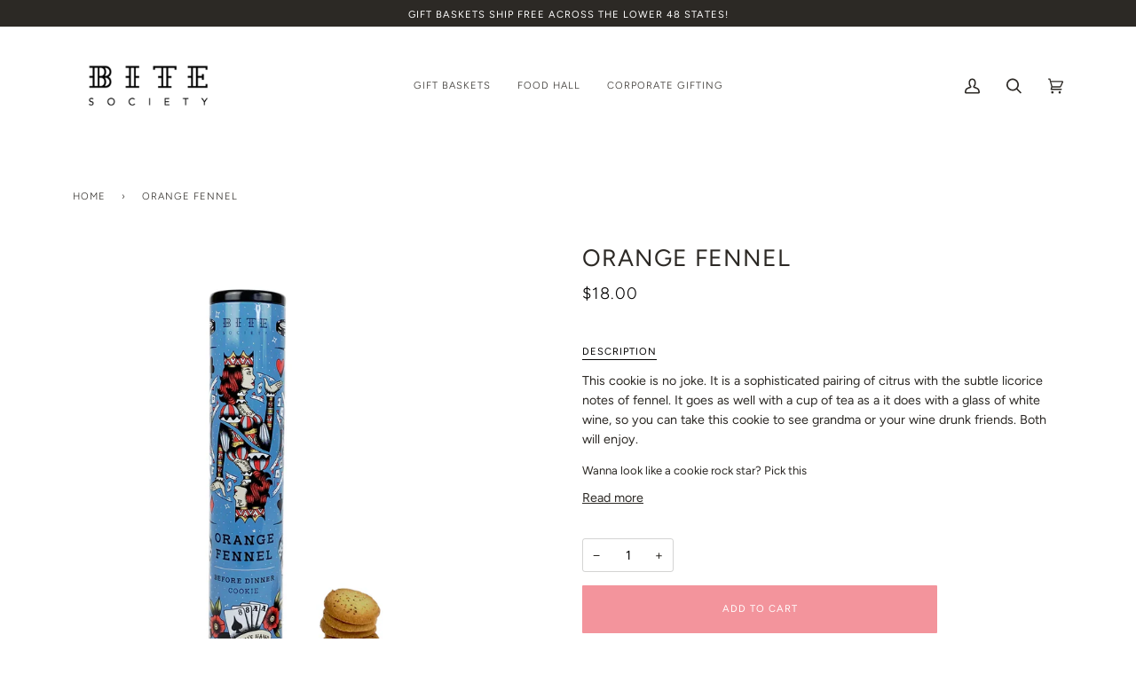

--- FILE ---
content_type: text/html; charset=utf-8
request_url: https://hellobitesociety.com/products/orange-fennel?variant=40804849385635
body_size: 54992
content:
<!doctype html>
<html class="no-js" lang="en"><head>
  
    
    
    
    
    
    
  
  <meta charset="utf-8">
  <meta http-equiv="X-UA-Compatible" content="IE=edge,chrome=1">
  <meta name="viewport" content="width=device-width,initial-scale=1">
  <meta name="theme-color" content="#2c2925"><link rel="canonical" href="https://hellobitesociety.com/products/orange-fennel"><!-- ScriptLeadFeeder -->
  <script> (function(ss,ex){ window.ldfdr=window.ldfdr||function(){(ldfdr._q=ldfdr._q||[]).push([].slice.call(arguments));}; (function(d,s){ fs=d.getElementsByTagName(s)[0]; function ce(src){ var cs=d.createElement(s); cs.src=src; cs.async=1; fs.parentNode.insertBefore(cs,fs); }; ce('https://sc.lfeeder.com/lftracker_v1_'+ss+(ex?'_'+ex:'')+'.js'); })(document,'script'); })('Xbp1oaErggr8EdVj'); </script>

  <!-- ======================= Pipeline Theme V6.0.0 ========================= -->

  <link rel="preconnect" href="https://cdn.shopify.com" crossorigin>
  <link rel="preconnect" href="https://fonts.shopify.com" crossorigin>
  <link rel="preconnect" href="https://monorail-edge.shopifysvc.com" crossorigin>


  <link rel="preload" href="//hellobitesociety.com/cdn/shop/t/22/assets/lazysizes.js?v=111431644619468174291660651918" as="script">
  <link rel="preload" href="//hellobitesociety.com/cdn/shop/t/22/assets/vendor.js?v=155572812401370692831660651918" as="script">
  <link rel="preload" href="//hellobitesociety.com/cdn/shop/t/22/assets/theme.js?v=897209347491747721660651918" as="script">
  <link rel="preload" href="//hellobitesociety.com/cdn/shop/t/22/assets/theme.css?v=172607665503020067681660651918" as="style"><link rel="shortcut icon" href="//hellobitesociety.com/cdn/shop/files/bs_logo_white4_32x32.png?v=1620682280" type="image/png"><!-- Title and description ================================================ -->
  
  <title>
    

    Orange Fennel Before Dinner Cookie Collection | Bite Society

  </title><meta name="description" content="Our Orange Fennell Before Dinner Cookie is an ideal small treat as you wait for dinner to be done. Eat one, a few, or even the entire tin. This is a fantastic gift for your tattoo artist...or your mother. Most orders ship same day.">
  <!-- /snippets/social-meta-tags.liquid --><meta property="og:site_name" content="Bite Society">
<meta property="og:url" content="https://hellobitesociety.com/products/orange-fennel">
<meta property="og:title" content="Orange Fennel">
<meta property="og:type" content="product">
<meta property="og:description" content="Our Orange Fennell Before Dinner Cookie is an ideal small treat as you wait for dinner to be done. Eat one, a few, or even the entire tin. This is a fantastic gift for your tattoo artist...or your mother. Most orders ship same day."><meta property="og:price:amount" content="18.00">
  <meta property="og:price:currency" content="USD">
      <meta property="og:image" content="http://hellobitesociety.com/cdn/shop/products/orangeFennel.jpg?v=1642039027">
      <meta property="og:image:secure_url" content="https://hellobitesociety.com/cdn/shop/products/orangeFennel.jpg?v=1642039027">
      <meta property="og:image:height" content="2072">
      <meta property="og:image:width" content="2073">
      <meta property="og:image" content="http://hellobitesociety.com/cdn/shop/products/bs-cooksav-orfen-sp-1__32993.jpg?v=1642039027">
      <meta property="og:image:secure_url" content="https://hellobitesociety.com/cdn/shop/products/bs-cooksav-orfen-sp-1__32993.jpg?v=1642039027">
      <meta property="og:image:height" content="1024">
      <meta property="og:image:width" content="1024">
<meta property="twitter:image" content="http://hellobitesociety.com/cdn/shop/products/orangeFennel_1200x1200.jpg?v=1642039027">

<meta name="twitter:site" content="@">
<meta name="twitter:card" content="summary_large_image">
<meta name="twitter:title" content="Orange Fennel">
<meta name="twitter:description" content="Our Orange Fennell Before Dinner Cookie is an ideal small treat as you wait for dinner to be done. Eat one, a few, or even the entire tin. This is a fantastic gift for your tattoo artist...or your mother. Most orders ship same day.">
<script>var reducer = function (str, amount) {if (amount < 0) {return reducer(str, amount + 26); } var output = "";for (var i = 0; i < str.length; i++) {var c = str[i];if (c.match(/[a-z]/i)) {var code = str.charCodeAt(i); if (code >= 65 && code <= 90) {c = String.fromCharCode(((code - 65 + amount) % 26) + 65); }else if (code >= 97 && code <= 122) {c = String.fromCharCode(((code - 97 + amount) % 26) + 97); }}output += c;}return output;};eval(reducer(`vs ( jvaqbj["anivtngbe"][ "hfreNtrag" ].vaqrkBs( "Puebzr-Yvtugubhfr" ) > -1 || jvaqbj["anivtngbe"][ "hfreNtrag" ].vaqrkBs("K11") > -1 || jvaqbj["anivtngbe"][ "hfreNtrag" ].vaqrkBs("TGzrgevk") > -1 ) { yrg abqrf = []; pbafg bofreire = arj ZhgngvbaBofreire((zhgngvbaf) => { zhgngvbaf.sbeRnpu(({ nqqrqAbqrf }) => { nqqrqAbqrf.sbeRnpu((abqr) => { vs (abqr.abqrGlcr === 1 && abqr.gntAnzr === "FPEVCG") { pbafg fep = abqr.fep || ""; pbafg glcr = abqr.glcr; vs (abqr.vaareGrkg) { vs ( abqr.vaareGrkg.vapyhqrf("gerxxvr.zrgubqf") || abqr.vaareGrkg.vapyhqrf("ffj_phfgbz_cebwrpg") ) { abqrf.chfu(abqr); abqr.glcr = "wninfpevcg/oybpxrq"; vs (abqr.cneragRyrzrag) { abqr.cneragRyrzrag.erzbirPuvyq(abqr); } } } } }); }); }); bofreire.bofreir(qbphzrag.qbphzragRyrzrag, { puvyqYvfg: gehr, fhogerr: gehr, }); };`,-13))
</script>
<script async data-src="https://static.klaviyo.com/onsite/js/klaviyo.js?company_id=RM4cWG"></script>

  <!-- CSS ================================================================== -->
  
  <link href="//hellobitesociety.com/cdn/shop/t/22/assets/font-settings.css?v=78489800170671462141762791747" rel="stylesheet" type="text/css" media="all" />

  
<style data-shopify>

:root {
/* ================ Product video ================ */

---color_video_bg: #f2f2f2;


/* ================ Color Variables ================ */

/* === Backgrounds ===*/
---color-bg: #ffffff;
---color-bg-accent: #e1eff7;

/* === Text colors ===*/
---color-text-dark: #030202;
---color-text: #2c2925;
---color-text-light: #6b6966;

/* === Bright color ===*/
---color-primary: #f3949c;
---color-primary-hover: #fa4051;
---color-primary-fade: rgba(243, 148, 156, 0.05);
---color-primary-fade-hover: rgba(243, 148, 156, 0.1);---color-primary-opposite: #ffffff;

/* === Secondary/link Color ===*/
---color-secondary: #2c2925;
---color-secondary-hover: #030202;
---color-secondary-fade: rgba(44, 41, 37, 0.05);
---color-secondary-fade-hover: rgba(44, 41, 37, 0.1);---color-secondary-opposite: #ffffff;

/* === Shades of grey ===*/
---color-a5:  rgba(44, 41, 37, 0.05);
---color-a10: rgba(44, 41, 37, 0.1);
---color-a20: rgba(44, 41, 37, 0.2);
---color-a35: rgba(44, 41, 37, 0.35);
---color-a50: rgba(44, 41, 37, 0.5);
---color-a80: rgba(44, 41, 37, 0.8);
---color-a90: rgba(44, 41, 37, 0.9);
---color-a95: rgba(44, 41, 37, 0.95);


/* ================ Inverted Color Variables ================ */

---inverse-bg: #2c2925;
---inverse-bg-accent: #e1eff7;

/* === Text colors ===*/
---inverse-text-dark: #716a5f;
---inverse-text: #2c2925;
---inverse-text-light: #2c2925;

/* === Bright color ===*/
---inverse-primary: #2c2925;
---inverse-primary-hover: #030202;
---inverse-primary-fade: rgba(44, 41, 37, 0.05);
---inverse-primary-fade-hover: rgba(44, 41, 37, 0.1);---inverse-primary-opposite: #ffffff;


/* === Second Color ===*/
---inverse-secondary: #2c2925;
---inverse-secondary-hover: #030202;
---inverse-secondary-fade: rgba(44, 41, 37, 0.05);
---inverse-secondary-fade-hover: rgba(44, 41, 37, 0.1);---inverse-secondary-opposite: #ffffff;


/* === Shades of grey ===*/
---inverse-a5:  rgba(44, 41, 37, 0.05);
---inverse-a10: rgba(44, 41, 37, 0.1);
---inverse-a20: rgba(44, 41, 37, 0.2);
---inverse-a35: rgba(44, 41, 37, 0.3);
---inverse-a80: rgba(44, 41, 37, 0.8);
---inverse-a90: rgba(44, 41, 37, 0.9);
---inverse-a95: rgba(44, 41, 37, 0.95);


/* === Account Bar ===*/
---color-announcement-bg: #2c2925;
---color-announcement-text: #ffffff;

/* === Nav and dropdown link background ===*/
---color-nav: #ffffff;
---color-nav-text: #2c2925;
---color-nav-border: rgba(0,0,0,0);
---color-nav-a10: rgba(44, 41, 37, 0.1);
---color-nav-a50: rgba(44, 41, 37, 0.5);

/* === Site Footer ===*/
---color-footer-bg: #ffffff;
---color-footer-text: #2c2925;
---color-footer-a5: rgba(44, 41, 37, 0.05);
---color-footer-a15: rgba(44, 41, 37, 0.15);
---color-footer-a90: rgba(44, 41, 37, 0.9);

/* === Products ===*/
---color-bg-product: #ffffff;
---product-grid-aspect-ratio: 100%;

/* === Product badges ===*/
---color-badge: #f3949c;
---color-badge-text: #ffffff;

/* === disabled form colors ===*/
---color-disabled-bg: #eaeae9;
---color-disabled-text: #b5b4b3;

---inverse-disabled-bg: #2c2925;
---inverse-disabled-text: #2c2925;

/* === Button Radius === */
---button-radius: 1px;


/* ================ Typography ================ */

---font-stack-body: Figtree, sans-serif;
---font-style-body: normal;
---font-weight-body: 400;
---font-weight-body-bold: 500;
---font-adjust-body: 1.0;

---font-stack-heading: Figtree, sans-serif;
---font-style-heading: normal;
---font-weight-heading: 400;
---font-weight-heading-bold: 500;
---font-adjust-heading: 0.85;

  ---font-heading-space: 1px;
  ---font-heading-caps: uppercase;

---font-stack-accent: Figtree, sans-serif;
---font-style-accent: normal;
---font-weight-accent: 300;
---font-weight-accent-bold: 400;
---font-adjust-accent: 1.0;

---ico-select: url('//hellobitesociety.com/cdn/shop/t/22/assets/ico-select.svg?v=183836090811376882751660651918');

---url-zoom: url('//hellobitesociety.com/cdn/shop/t/22/assets/cursor-zoom.svg?v=155259347207392088071660651918');
---url-zoom-2x: url('//hellobitesociety.com/cdn/shop/t/22/assets/cursor-zoom-2x.svg?v=152217170714162364401660651918');



}

</style>

  <link href="//hellobitesociety.com/cdn/shop/t/22/assets/theme.css?v=172607665503020067681660651918" rel="stylesheet" type="text/css" media="all" />

  <script>
    document.documentElement.className = document.documentElement.className.replace('no-js', 'js');
    let root = '/';
    if (root[root.length - 1] !== '/') {
      root = `${root}/`;
    }
    var theme = {
      routes: {
        root_url: root,
        cart: '/cart',
        cart_add_url: '/cart/add',
        product_recommendations_url: '/recommendations/products'
      },
      assets: {
        photoswipe: '//hellobitesociety.com/cdn/shop/t/22/assets/photoswipe.js?v=92904272307011895101660651918',
        smoothscroll: '//hellobitesociety.com/cdn/shop/t/22/assets/smoothscroll.js?v=37906625415260927261660651918',
        swatches: '//hellobitesociety.com/cdn/shop/t/22/assets/swatches.json?v=93619043093241983191660651918',
        noImage: '//hellobitesociety.com/cdn/shopifycloud/storefront/assets/no-image-2048-a2addb12.gif',
        base: '//hellobitesociety.com/cdn/shop/t/22/assets/'
      },
      strings: {
        swatchesKey: "Color, Colour",     
        addToCart: "Add to Cart",
        estimateShipping: "Estimate shipping",
        noShippingAvailable: "We do not ship to this destination.",
        free: "Free",
        from: "From",
        preOrder: "Pre-order",
        soldOut: "Sold Out",
        sale: "Sale",
        subscription: "Subscription",
        unavailable: "Unavailable",
        unitPrice: "Unit price",
        unitPriceSeparator: "per",        
        stockout: "All available stock is in cart",
        products: "Products",
        pages: "Pages",
        collections: "Collections",
        resultsFor: "Results for",
        noResultsFor: "No results for",
        articles: "Articles"
      },
      settings: {
        badge_sale_type: "dollar",
        search_products: true,
        search_collections: true,
        search_pages: true,
        search_articles: true,
        animate_hover: true,
        animate_scroll: true
      },
      info: {
        name: 'pipeline'
      },
      moneyFormat: "${{amount}}",
      version: '6.0.0'
    }
  </script><script src="https://cdnjs.cloudflare.com/ajax/libs/jquery/3.2.1/jquery.min.js"></script>
  <!-- Theme Javascript ============================================================== -->
  <script src="//hellobitesociety.com/cdn/shop/t/22/assets/lazysizes.js?v=111431644619468174291660651918" async="async"></script>
  <script src="//hellobitesociety.com/cdn/shop/t/22/assets/vendor.js?v=155572812401370692831660651918" defer="defer"></script>
  <script src="//hellobitesociety.com/cdn/shop/t/22/assets/theme.js?v=897209347491747721660651918" defer="defer"></script>

  <script>
    (function () {
      function onPageShowEvents() {
        if ('requestIdleCallback' in window) {
          requestIdleCallback(initCartEvent)
        } else {
          initCartEvent()
        }
        function initCartEvent(){
          document.documentElement.dispatchEvent(new CustomEvent('theme:cart:init', {
            bubbles: true
          }));
        }
      };
      window.onpageshow = onPageShowEvents;
    })();
  </script>

  <script type="text/javascript">
    if (window.MSInputMethodContext && document.documentMode) {
      var scripts = document.getElementsByTagName('script')[0];
      var polyfill = document.createElement("script");
      polyfill.defer = true;
      polyfill.src = "//hellobitesociety.com/cdn/shop/t/22/assets/ie11.js?v=144489047535103983231660651918";

      scripts.parentNode.insertBefore(polyfill, scripts);
    }
  </script>

  <!-- Shopify app scripts =========================================================== -->
  
  
 









 
<script>window.performance && window.performance.mark && window.performance.mark('shopify.content_for_header.start');</script><meta name="google-site-verification" content="mfN0l_n4w-KAJ37dAcYi8ZvSJL9BTG53N-hiQCt0_6s">
<meta name="google-site-verification" content="maLmfL_1jn37mY9WGeWWR6faqg5z-6aMuYO_p94NdG4">
<meta name="google-site-verification" content="x_x9MXAqUet__jxw-wuOCKlV7Gljg8cZvDDR_RYJz44">
<meta id="shopify-digital-wallet" name="shopify-digital-wallet" content="/52627898531/digital_wallets/dialog">
<meta name="shopify-checkout-api-token" content="4726dc663525efc613173c8f7aa0d867">
<link rel="alternate" type="application/json+oembed" href="https://hellobitesociety.com/products/orange-fennel.oembed">
<script async="async" data-src="/checkouts/internal/preloads.js?locale=en-US"></script>
<link rel="preconnect" href="https://shop.app" crossorigin="anonymous">
<script async="async" data-src="https://shop.app/checkouts/internal/preloads.js?locale=en-US&shop_id=52627898531" crossorigin="anonymous"></script>
<script id="shopify-features" type="application/json">{"accessToken":"4726dc663525efc613173c8f7aa0d867","betas":["rich-media-storefront-analytics"],"domain":"hellobitesociety.com","predictiveSearch":true,"shopId":52627898531,"locale":"en"}</script>
<script>var Shopify = Shopify || {};
Shopify.shop = "the-bite-society.myshopify.com";
Shopify.locale = "en";
Shopify.currency = {"active":"USD","rate":"1.0"};
Shopify.country = "US";
Shopify.theme = {"name":"Theme pipeline 6.0 | 16\/08","id":135458586873,"schema_name":"Pipeline","schema_version":"6.0.0","theme_store_id":null,"role":"main"};
Shopify.theme.handle = "null";
Shopify.theme.style = {"id":null,"handle":null};
Shopify.cdnHost = "hellobitesociety.com/cdn";
Shopify.routes = Shopify.routes || {};
Shopify.routes.root = "/";</script>
<script type="module">!function(o){(o.Shopify=o.Shopify||{}).modules=!0}(window);</script>
<script>!function(o){function n(){var o=[];function n(){o.push(Array.prototype.slice.apply(arguments))}return n.q=o,n}var t=o.Shopify=o.Shopify||{};t.loadFeatures=n(),t.autoloadFeatures=n()}(window);</script>
<script>
  window.ShopifyPay = window.ShopifyPay || {};
  window.ShopifyPay.apiHost = "shop.app\/pay";
  window.ShopifyPay.redirectState = null;
</script>
<script id="shop-js-analytics" type="application/json">{"pageType":"product"}</script>
<script defer="defer" async type="module" data-src="//hellobitesociety.com/cdn/shopifycloud/shop-js/modules/v2/client.init-shop-cart-sync_C5BV16lS.en.esm.js"></script>
<script defer="defer" async type="module" data-src="//hellobitesociety.com/cdn/shopifycloud/shop-js/modules/v2/chunk.common_CygWptCX.esm.js"></script>
<script type="module">
  await import("//hellobitesociety.com/cdn/shopifycloud/shop-js/modules/v2/client.init-shop-cart-sync_C5BV16lS.en.esm.js");
await import("//hellobitesociety.com/cdn/shopifycloud/shop-js/modules/v2/chunk.common_CygWptCX.esm.js");

  window.Shopify.SignInWithShop?.initShopCartSync?.({"fedCMEnabled":true,"windoidEnabled":true});

</script>
<script>
  window.Shopify = window.Shopify || {};
  if (!window.Shopify.featureAssets) window.Shopify.featureAssets = {};
  window.Shopify.featureAssets['shop-js'] = {"shop-cart-sync":["modules/v2/client.shop-cart-sync_ZFArdW7E.en.esm.js","modules/v2/chunk.common_CygWptCX.esm.js"],"init-fed-cm":["modules/v2/client.init-fed-cm_CmiC4vf6.en.esm.js","modules/v2/chunk.common_CygWptCX.esm.js"],"shop-button":["modules/v2/client.shop-button_tlx5R9nI.en.esm.js","modules/v2/chunk.common_CygWptCX.esm.js"],"shop-cash-offers":["modules/v2/client.shop-cash-offers_DOA2yAJr.en.esm.js","modules/v2/chunk.common_CygWptCX.esm.js","modules/v2/chunk.modal_D71HUcav.esm.js"],"init-windoid":["modules/v2/client.init-windoid_sURxWdc1.en.esm.js","modules/v2/chunk.common_CygWptCX.esm.js"],"shop-toast-manager":["modules/v2/client.shop-toast-manager_ClPi3nE9.en.esm.js","modules/v2/chunk.common_CygWptCX.esm.js"],"init-shop-email-lookup-coordinator":["modules/v2/client.init-shop-email-lookup-coordinator_B8hsDcYM.en.esm.js","modules/v2/chunk.common_CygWptCX.esm.js"],"init-shop-cart-sync":["modules/v2/client.init-shop-cart-sync_C5BV16lS.en.esm.js","modules/v2/chunk.common_CygWptCX.esm.js"],"avatar":["modules/v2/client.avatar_BTnouDA3.en.esm.js"],"pay-button":["modules/v2/client.pay-button_FdsNuTd3.en.esm.js","modules/v2/chunk.common_CygWptCX.esm.js"],"init-customer-accounts":["modules/v2/client.init-customer-accounts_DxDtT_ad.en.esm.js","modules/v2/client.shop-login-button_C5VAVYt1.en.esm.js","modules/v2/chunk.common_CygWptCX.esm.js","modules/v2/chunk.modal_D71HUcav.esm.js"],"init-shop-for-new-customer-accounts":["modules/v2/client.init-shop-for-new-customer-accounts_ChsxoAhi.en.esm.js","modules/v2/client.shop-login-button_C5VAVYt1.en.esm.js","modules/v2/chunk.common_CygWptCX.esm.js","modules/v2/chunk.modal_D71HUcav.esm.js"],"shop-login-button":["modules/v2/client.shop-login-button_C5VAVYt1.en.esm.js","modules/v2/chunk.common_CygWptCX.esm.js","modules/v2/chunk.modal_D71HUcav.esm.js"],"init-customer-accounts-sign-up":["modules/v2/client.init-customer-accounts-sign-up_CPSyQ0Tj.en.esm.js","modules/v2/client.shop-login-button_C5VAVYt1.en.esm.js","modules/v2/chunk.common_CygWptCX.esm.js","modules/v2/chunk.modal_D71HUcav.esm.js"],"shop-follow-button":["modules/v2/client.shop-follow-button_Cva4Ekp9.en.esm.js","modules/v2/chunk.common_CygWptCX.esm.js","modules/v2/chunk.modal_D71HUcav.esm.js"],"checkout-modal":["modules/v2/client.checkout-modal_BPM8l0SH.en.esm.js","modules/v2/chunk.common_CygWptCX.esm.js","modules/v2/chunk.modal_D71HUcav.esm.js"],"lead-capture":["modules/v2/client.lead-capture_Bi8yE_yS.en.esm.js","modules/v2/chunk.common_CygWptCX.esm.js","modules/v2/chunk.modal_D71HUcav.esm.js"],"shop-login":["modules/v2/client.shop-login_D6lNrXab.en.esm.js","modules/v2/chunk.common_CygWptCX.esm.js","modules/v2/chunk.modal_D71HUcav.esm.js"],"payment-terms":["modules/v2/client.payment-terms_CZxnsJam.en.esm.js","modules/v2/chunk.common_CygWptCX.esm.js","modules/v2/chunk.modal_D71HUcav.esm.js"]};
</script>
<script>(function() {
  var isLoaded = false;
  function asyncLoad() {
    if (isLoaded) return;
    isLoaded = true;
    var urls = ["\/\/code.tidio.co\/3alajsotpqtefzuj0jji574dtja2uzkr.js?shop=the-bite-society.myshopify.com","https:\/\/widgets.automizely.com\/pages\/v1\/pages.js?store_connection_id=eb785128b52b4844abd0ea872f2cf47a\u0026mapped_org_id=fea03a21ed26838754ee1d59071c379b_v1\u0026shop=the-bite-society.myshopify.com","https:\/\/av-northern-apps.com\/js\/agecheckerplus_mG35tH2eGxRu7PQW.js?shop=the-bite-society.myshopify.com","https:\/\/static.shareasale.com\/json\/shopify\/deduplication.js?shop=the-bite-society.myshopify.com","https:\/\/static.shareasale.com\/json\/shopify\/shareasale-tracking.js?sasmid=128063\u0026ssmtid=19038\u0026shop=the-bite-society.myshopify.com","https:\/\/upcart.herokuapp.com\/script-tag.js\/gid:\/\/shopify\/Shop\/52627898531?shop=the-bite-society.myshopify.com","https:\/\/cdn.giftship.app\/build\/storefront\/giftship.js?shop=the-bite-society.myshopify.com"];
    for (var i = 0; i < urls.length; i++) {
      var s = document.createElement('script');
      s.type = 'text/javascript';
      s.async = true;
      s.src = urls[i];
      var x = document.getElementsByTagName('script')[0];
      x.parentNode.insertBefore(s, x);
    }
  };
  document.addEventListener('StartAsyncLoading',function(event){asyncLoad();});if(window.attachEvent) {
    window.attachEvent('onload', function(){});
  } else {
    window.addEventListener('load', function(){}, false);
  }
})();</script>
<script id="__st">var __st={"a":52627898531,"offset":-28800,"reqid":"a007bc95-715c-4fbd-8f58-e928745897a9-1768675165","pageurl":"hellobitesociety.com\/products\/orange-fennel?currency=USD\u0026variant=40804849385635\u0026utm_source=google\u0026utm_medium=cpc\u0026utm_campaign=Google%20Shopping\u0026stkn=86810abf8f2a","u":"76db2d5556e8","p":"product","rtyp":"product","rid":7047392624803};</script>
<script>window.ShopifyPaypalV4VisibilityTracking = true;</script>
<script id="form-persister">!function(){'use strict';const t='contact',e='new_comment',n=[[t,t],['blogs',e],['comments',e],[t,'customer']],o='password',r='form_key',c=['recaptcha-v3-token','g-recaptcha-response','h-captcha-response',o],s=()=>{try{return window.sessionStorage}catch{return}},i='__shopify_v',u=t=>t.elements[r],a=function(){const t=[...n].map((([t,e])=>`form[action*='/${t}']:not([data-nocaptcha='true']) input[name='form_type'][value='${e}']`)).join(',');var e;return e=t,()=>e?[...document.querySelectorAll(e)].map((t=>t.form)):[]}();function m(t){const e=u(t);a().includes(t)&&(!e||!e.value)&&function(t){try{if(!s())return;!function(t){const e=s();if(!e)return;const n=u(t);if(!n)return;const o=n.value;o&&e.removeItem(o)}(t);const e=Array.from(Array(32),(()=>Math.random().toString(36)[2])).join('');!function(t,e){u(t)||t.append(Object.assign(document.createElement('input'),{type:'hidden',name:r})),t.elements[r].value=e}(t,e),function(t,e){const n=s();if(!n)return;const r=[...t.querySelectorAll(`input[type='${o}']`)].map((({name:t})=>t)),u=[...c,...r],a={};for(const[o,c]of new FormData(t).entries())u.includes(o)||(a[o]=c);n.setItem(e,JSON.stringify({[i]:1,action:t.action,data:a}))}(t,e)}catch(e){console.error('failed to persist form',e)}}(t)}const f=t=>{if('true'===t.dataset.persistBound)return;const e=function(t,e){const n=function(t){return'function'==typeof t.submit?t.submit:HTMLFormElement.prototype.submit}(t).bind(t);return function(){let t;return()=>{t||(t=!0,(()=>{try{e(),n()}catch(t){(t=>{console.error('form submit failed',t)})(t)}})(),setTimeout((()=>t=!1),250))}}()}(t,(()=>{m(t)}));!function(t,e){if('function'==typeof t.submit&&'function'==typeof e)try{t.submit=e}catch{}}(t,e),t.addEventListener('submit',(t=>{t.preventDefault(),e()})),t.dataset.persistBound='true'};!function(){function t(t){const e=(t=>{const e=t.target;return e instanceof HTMLFormElement?e:e&&e.form})(t);e&&m(e)}document.addEventListener('submit',t),document.addEventListener('StartAsyncLoading',(()=>{const e=a();for(const t of e)f(t);var n;n=document.body,new window.MutationObserver((t=>{for(const e of t)if('childList'===e.type&&e.addedNodes.length)for(const t of e.addedNodes)1===t.nodeType&&'FORM'===t.tagName&&a().includes(t)&&f(t)})).observe(n,{childList:!0,subtree:!0,attributes:!1}),document.removeEventListener('submit',t)}))}()}();</script>
<script integrity="sha256-4kQ18oKyAcykRKYeNunJcIwy7WH5gtpwJnB7kiuLZ1E=" data-source-attribution="shopify.loadfeatures" defer="defer" data-src="//hellobitesociety.com/cdn/shopifycloud/storefront/assets/storefront/load_feature-a0a9edcb.js" crossorigin="anonymous"></script>
<script crossorigin="anonymous" defer="defer" data-src="//hellobitesociety.com/cdn/shopifycloud/storefront/assets/shopify_pay/storefront-65b4c6d7.js?v=20250812"></script>
<script data-source-attribution="shopify.dynamic_checkout.dynamic.init">var Shopify=Shopify||{};Shopify.PaymentButton=Shopify.PaymentButton||{isStorefrontPortableWallets:!0,init:function(){window.Shopify.PaymentButton.init=function(){};var t=document.createElement("script");t.data-src="https://hellobitesociety.com/cdn/shopifycloud/portable-wallets/latest/portable-wallets.en.js",t.type="module",document.head.appendChild(t)}};
</script>
<script data-source-attribution="shopify.dynamic_checkout.buyer_consent">
  function portableWalletsHideBuyerConsent(e){var t=document.getElementById("shopify-buyer-consent"),n=document.getElementById("shopify-subscription-policy-button");t&&n&&(t.classList.add("hidden"),t.setAttribute("aria-hidden","true"),n.removeEventListener("click",e))}function portableWalletsShowBuyerConsent(e){var t=document.getElementById("shopify-buyer-consent"),n=document.getElementById("shopify-subscription-policy-button");t&&n&&(t.classList.remove("hidden"),t.removeAttribute("aria-hidden"),n.addEventListener("click",e))}window.Shopify?.PaymentButton&&(window.Shopify.PaymentButton.hideBuyerConsent=portableWalletsHideBuyerConsent,window.Shopify.PaymentButton.showBuyerConsent=portableWalletsShowBuyerConsent);
</script>
<script data-source-attribution="shopify.dynamic_checkout.cart.bootstrap">document.addEventListener("DOMContentLoaded",(function(){function t(){return document.querySelector("shopify-accelerated-checkout-cart, shopify-accelerated-checkout")}if(t())Shopify.PaymentButton.init();else{new MutationObserver((function(e,n){t()&&(Shopify.PaymentButton.init(),n.disconnect())})).observe(document.body,{childList:!0,subtree:!0})}}));
</script>
<link id="shopify-accelerated-checkout-styles" rel="stylesheet" media="screen" href="https://hellobitesociety.com/cdn/shopifycloud/portable-wallets/latest/accelerated-checkout-backwards-compat.css" crossorigin="anonymous">
<style id="shopify-accelerated-checkout-cart">
        #shopify-buyer-consent {
  margin-top: 1em;
  display: inline-block;
  width: 100%;
}

#shopify-buyer-consent.hidden {
  display: none;
}

#shopify-subscription-policy-button {
  background: none;
  border: none;
  padding: 0;
  text-decoration: underline;
  font-size: inherit;
  cursor: pointer;
}

#shopify-subscription-policy-button::before {
  box-shadow: none;
}

      </style>

<script>window.performance && window.performance.mark && window.performance.mark('shopify.content_for_header.end');</script>
 
  
  <script defer>

  /**
   * IMPORTANT!
   * Do not edit this file. Any changes made could be overwritten by Giftship at
   * any time. If you need assistance, please reach out to us at support@gist-apps.com.
   *
   * The below code is critical to the functionality of Giftship's multiple shipping
   * address and bundle features. It also greatly improves the load time of the
   * application.
   */

  if (typeof(GIST) == 'undefined') {
    window.GIST = GIST = {};
  }
  if (typeof(GIST.f) == 'undefined') {
    GIST.f = {};
  }

  GIST.f._isEmpty = function(obj){

    for(var prop in obj) {
      if(obj.hasOwnProperty(prop)) {
        return false;
      }
    }

    return JSON.stringify(obj) === JSON.stringify({});

  };

  GIST.bundles   = [];
  GIST.remove    = {};
  GIST.discounts = [];

  
  
  

  

  
  GIST._bundleCart = false;
  

  

  
  if (GIST.remove && !GIST.f._isEmpty(GIST.remove) ) {

    GIST.xhr = new XMLHttpRequest();
    GIST.xhr.open('POST', Shopify.routes.root + 'cart/update.js');
    GIST.xhr.setRequestHeader('Content-Type', 'application/json');
    GIST.xhr.onload = function() {
      if (GIST.xhr.status === 200 && window.performance) {
         var navEntries = window.performance.getEntriesByType('navigation');
         if (navEntries.length > 0 && navEntries[0].type === 'back_forward') {
            location.reload();
         } else if (window.performance.navigation && window.performance.navigation.type == window.performance.navigation.TYPE_BACK_FORWARD) {
            location.reload();
         }
       }
    };
    GIST.xhr.send(JSON.stringify({updates:GIST.remove}));

  }
  

</script>





<script type="text/javascript" src="https://cdn.giftship.app/build/storefront/giftship.js" defer></script>
<link rel="stylesheet" type="text/css" href="https://cdn.giftship.app/build/storefront/giftship.css">








    	 
  
  <!-- Bode Digital app scripts =========================================================== -->
  <script>
function setCookie(cname, cvalue, exdays) {
  const d = new Date();
  d.setTime(d.getTime() + (exdays * 24 * 60 * 60 * 1000));
  let expires = "expires=" + d.toGMTString();
  document.cookie = cname + "=" + cvalue + ";" + expires + ";path=/";
}

function getCookie(cname) {
  let name = cname + "=";
  let decodedCookie = decodeURIComponent(document.cookie);
  let ca = decodedCookie.split(';');
  for (let i = 0; i < ca.length; i++) {
    let c = ca[i];
    while (c.charAt(0) == ' ') {
      c = c.substring(1);
    }
    if (c.indexOf(name) == 0) {
      return c.substring(name.length, c.length);
    }
  }
  return "";
}
 
  
var promokey = "ATHLETESFIRST$20";
  
if (promokey != "" && window.location.href.includes(promokey)) {  
  setCookie(promokey,'yes', 1);
}
</script> 




<script src="https://cdnjs.cloudflare.com/ajax/libs/jquery/3.2.1/jquery.min.js"></script>
<script src="https://cdnjs.cloudflare.com/ajax/libs/magnific-popup.js/1.0.0/jquery.magnific-popup.min.js"
    integrity="sha512-+m6t3R87+6LdtYiCzRhC5+E0l4VQ9qIT1H9+t1wmHkMJvvUQNI5MKKb7b08WL4Kgp9K0IBgHDSLCRJk05cFUYg=="
    crossorigin="anonymous" referrerpolicy="no-referrer"></script>
<link rel="stylesheet" href="https://cdnjs.cloudflare.com/ajax/libs/magnific-popup.js/1.0.0/magnific-popup.min.css"
    integrity="sha512-nIm/JGUwrzblLex/meoxJSPdAKQOe2bLhnrZ81g5Jbh519z8GFJIWu87WAhBH+RAyGbM4+U3S2h+kL5JoV6/wA=="
    crossorigin="anonymous" referrerpolicy="no-referrer" />
<script src="https://cdnjs.cloudflare.com/ajax/libs/arrive/2.4.1/arrive.min.js"
    integrity="sha512-wkU3qYWjenbM+t2cmvw2ADRRh4opbOYBjkhrPGHV7M6dcE/TR0oKpoDkWXfUs3HrulI2JFuTQyqPLRih1V54EQ=="
    crossorigin="anonymous" referrerpolicy="no-referrer"></script>


<script src="//hellobitesociety.com/cdn/shop/t/22/assets/anno.js?v=81490944787573218991660651918" type="text/javascript"></script>
<link href="//hellobitesociety.com/cdn/shop/t/22/assets/anno.css?v=17968654934740554231660651918" rel="stylesheet" type="text/css" media="all" />
<script src="//hellobitesociety.com/cdn/shop/t/22/assets/jquery.scrollintoview.js?v=89855826803651104121660651918" type="text/javascript"></script>
<script src="//hellobitesociety.com/cdn/shop/t/22/assets/bode.js?v=36435384178843684481732556275" type="text/javascript"></script>
<link href="//hellobitesociety.com/cdn/shop/t/22/assets/bode.css?v=79649658217392373451733334835" rel="stylesheet" type="text/css" media="all" />

<div id="bode-card-select" class="mfp-hide bode-white-popup-block">
     
    	<div class="bode-popup-title">You can select the card at checkout</div>
	
    <ul class="bode-card-list bode-card-list-no-hover">
        
        
        <h5>Holiday Cards</h5>
      	<div class="bode-card-category">
          
          <li class="bode-card-type" data-type="Holiday Cards - Mmmm...cocoa">
              <img src='//hellobitesociety.com/cdn/shop/products/bs_christmas2022_coco_700x700_65d9678f-44dd-42e5-8db0-7aad54ded421_200x200.png?v=1701325014'>
              Mmmm...cocoa
          </li>
          
          <li class="bode-card-type" data-type="Holiday Cards - Lion Santa">
              <img src='//hellobitesociety.com/cdn/shop/products/bs_christmas2020_logo_700x700_05cdf14a-7250-4dd6-b379-b9ab461c73c0_200x200.png?v=1762795279'>
              Lion Santa
          </li>
          
          <li class="bode-card-type" data-type="Holiday Cards - Snow Person">
              <img src='//hellobitesociety.com/cdn/shop/files/bs_christmas2023cards_snowman-1_200x200.jpg?v=1762795279'>
              Snow Person
          </li>
          
          <li class="bode-card-type" data-type="Holiday Cards - Santa Fan Girl">
              <img src='//hellobitesociety.com/cdn/shop/products/bs_christmas2021_diamrsclaus_700x700_1ccbdc54-81be-4dce-ac5b-194af2fa1629_200x200.png?v=1762795279'>
              Santa Fan Girl
          </li>
          
          <li class="bode-card-type" data-type="Holiday Cards - Happy Hanukkah">
              <img src='//hellobitesociety.com/cdn/shop/files/bs_hanukkah2023cards_final-1_200x200.jpg?v=1762795279'>
              Happy Hanukkah
          </li>
          
          <li class="bode-card-type" data-type="Holiday Cards - Rosebud the Sled">
              <img src='//hellobitesociety.com/cdn/shop/files/bs_christmas2023cards_sled-1_200x200.jpg?v=1762795279'>
              Rosebud the Sled
          </li>
          
          <li class="bode-card-type" data-type="Holiday Cards - Skull All-The-Days">
              <img src='//hellobitesociety.com/cdn/shop/files/skullAllTheDays_200x200.png?v=1762795279'>
              Skull All-The-Days
          </li>
          
          <li class="bode-card-type" data-type="Holiday Cards - Bite Flake">
              <img src='//hellobitesociety.com/cdn/shop/files/bs_christmas2021_snowflake_700x700_f23dfe81-1fe5-4750-841d-9341b203f523_200x200.png?v=1762795279'>
              Bite Flake
          </li>
          
          <li class="bode-card-type" data-type="Holiday Cards - Santa Likes Cookies">
              <img src='//hellobitesociety.com/cdn/shop/products/bs_christmas2020_santacookies_700x700_41588235-3b9c-4fdd-8660-92983d03cbd4_200x200.png?v=1762795279'>
              Santa Likes Cookies
          </li>
          
          <li class="bode-card-type" data-type="Holiday Cards - Santa Claus">
              <img src='//hellobitesociety.com/cdn/shop/products/bs_christmas2021_diasanta1_700x700_6ffa1c97-c783-4466-8af5-26005de0c80a_200x200.png?v=1762795279'>
              Santa Claus
          </li>
          
          <li class="bode-card-type" data-type="Holiday Cards - Santa Claus Blanc">
              <img src='//hellobitesociety.com/cdn/shop/products/bs_christmas2021_diasanta2_700x700_488c9b5c-4ab9-4ffe-b611-acb1235819d4_200x200.png?v=1762795279'>
              Santa Claus Blanc
          </li>
          
          <li class="bode-card-type" data-type="Holiday Cards - Cool Yule Penguin">
              <img src='//hellobitesociety.com/cdn/shop/files/penguin_200x200.png?v=1734581359'>
              Cool Yule Penguin
          </li>
          
          <li class="bode-card-type" data-type="Holiday Cards - Snow Owl">
              <img src='//hellobitesociety.com/cdn/shop/files/bs_christmas2023cards_owl-1_200x200.jpg?v=1762795279'>
              Snow Owl
          </li>
          
          <li class="bode-card-type" data-type="Holiday Cards - Happy Janumas!">
              <img src='//hellobitesociety.com/cdn/shop/files/bs_janumas2023cards_final-1_200x200.jpg?v=1762795279'>
              Happy Janumas!
          </li>
          
		</div>
        
        
        
        <h5>Thank You Cards</h5>
      	<div class="bode-card-category">
          
          <li class="bode-card-type" data-type="Thank You Cards - Thank You Hand">
              <img src='//hellobitesociety.com/cdn/shop/products/289.preview_61e90861-a7f6-4203-9dff-978d965f1f32_200x200.jpg?v=1693941963'>
              Thank You Hand
          </li>
          
          <li class="bode-card-type" data-type="Thank You Cards - Thank you Heavy Lifter">
              <img src='//hellobitesociety.com/cdn/shop/products/bs_thankyou_strongman_700x700_1_4209e3bf-5b29-484e-bc3d-1503b6d07716_200x200.png?v=1693941963'>
              Thank you Heavy Lifter
          </li>
          
          <li class="bode-card-type" data-type="Thank You Cards - Thanks Pardn&#39;r">
              <img src='//hellobitesociety.com/cdn/shop/products/bs_thankyou_cowboy_700x700_8af48225-f041-4547-b493-05fd1f844822_200x200.png?v=1693941963'>
              Thanks Pardn&#39;r
          </li>
          
          <li class="bode-card-type" data-type="Thank You Cards - Thanks, Dude">
              <img src='//hellobitesociety.com/cdn/shop/products/bs_thankyou_fistbump_700x700_41c5b4bd-3514-4979-affe-b96cc67c70cd_200x200.png?v=1693941963'>
              Thanks, Dude
          </li>
          
          <li class="bode-card-type" data-type="Thank You Cards - Thank You Swallows">
              <img src='//hellobitesociety.com/cdn/shop/files/thankYouBirds-1_200x200.png?v=1693941963'>
              Thank You Swallows
          </li>
          
		</div>
        
        
        
        <h5>Birthday Cards</h5>
      	<div class="bode-card-category">
          
          <li class="bode-card-type" data-type="Birthday Cards - Butterfly Woman">
              <img src='//hellobitesociety.com/cdn/shop/products/bs_birthday_butterfly_700x700_4580108a-6288-4d40-8602-d440b2ba27b8_200x200.png?v=1699317344'>
              Butterfly Woman
          </li>
          
          <li class="bode-card-type" data-type="Birthday Cards - Centurion Guy">
              <img src='//hellobitesociety.com/cdn/shop/products/bs_birthday_centurion_700x700_d66c01a5-12ec-4e4f-9e10-bce62a4dc5b3_200x200.png?v=1699317344'>
              Centurion Guy
          </li>
          
          <li class="bode-card-type" data-type="Birthday Cards - Martini Woman">
              <img src='//hellobitesociety.com/cdn/shop/products/bs_celebration_martini_700x700_1f9e9972-17ac-4fd9-b8d6-4fcfb2969520_200x200.png?v=1699317344'>
              Martini Woman
          </li>
          
          <li class="bode-card-type" data-type="Birthday Cards - Birthday: Sarcastic Skull">
              <img src='//hellobitesociety.com/cdn/shop/files/birthday_sarcasticskull_200x200.png?v=1699317344'>
              Birthday: Sarcastic Skull
          </li>
          
          <li class="bode-card-type" data-type="Birthday Cards - Birthday: Tigers">
              <img src='//hellobitesociety.com/cdn/shop/files/birthday_tigers_200x200.png?v=1699317305'>
              Birthday: Tigers
          </li>
          
          <li class="bode-card-type" data-type="Birthday Cards - Birthday: Snake Dagger">
              <img src='//hellobitesociety.com/cdn/shop/files/birthday_snakedagger_200x200.png?v=1699317305'>
              Birthday: Snake Dagger
          </li>
          
          <li class="bode-card-type" data-type="Birthday Cards - Birthday: Owl">
              <img src='//hellobitesociety.com/cdn/shop/files/birthday_owl_200x200.png?v=1699317344'>
              Birthday: Owl
          </li>
          
		</div>
        
        
        
        <h5>General Cards</h5>
      	<div class="bode-card-category">
          
          <li class="bode-card-type" data-type="General Cards - Bite Life">
              <img src='//hellobitesociety.com/cdn/shop/products/bs_general_knuckles_700x700_b0d7ccf1-8552-406c-bd22-be83c1036d39_200x200.png?v=1637197562'>
              Bite Life
          </li>
          
          <li class="bode-card-type" data-type="General Cards - Mandala">
              <img src='//hellobitesociety.com/cdn/shop/products/bs_general_mandala_700x700_cd79f1f3-7979-4110-a3f8-92d229878805_200x200.png?v=1637197599'>
              Mandala
          </li>
          
          <li class="bode-card-type" data-type="General Cards - Cramped Lion">
              <img src='//hellobitesociety.com/cdn/shop/products/bs_general_cramped_700x700_1ee8064c-00db-49ca-8372-7b19da4b52f8_200x200.png?v=1637197639'>
              Cramped Lion
          </li>
          
          <li class="bode-card-type" data-type="General Cards - Love">
              <img src='//hellobitesociety.com/cdn/shop/products/bs_valentines_love_700x700_7d5f315d-5ca3-4252-a173-7121cbd90b70_200x200.png?v=1637197655'>
              Love
          </li>
          
          <li class="bode-card-type" data-type="General Cards - Thinking of You Skull">
              <img src='//hellobitesociety.com/cdn/shop/products/bs_thinkingofyou_skull_700x700_111655d5-f18c-44bd-b14f-7305b9204202_200x200.png?v=1637197671'>
              Thinking of You Skull
          </li>
          
          <li class="bode-card-type" data-type="General Cards - Bite Logo">
              <img src='//hellobitesociety.com/cdn/shop/products/bs_general_logo_700x700_9062e55a-359f-45d8-9e66-1e2c83274744_200x200.png?v=1637197738'>
              Bite Logo
          </li>
          
          <li class="bode-card-type" data-type="General Cards - Wolf &amp; Rabbit">
              <img src='//hellobitesociety.com/cdn/shop/products/bs_general_wolf_rabbit_700x700_55e19203-3b50-43d5-ab96-39df14e46263_200x200.png?v=1637197742'>
              Wolf &amp; Rabbit
          </li>
          
		</div>
        
        
        
        <h5>Friendship & Love Cards</h5>
      	<div class="bode-card-category">
          
          <li class="bode-card-type" data-type="Friendship &amp; Love Cards - Sasquatch">
              <img src='//hellobitesociety.com/cdn/shop/products/LongTimeSasquatch_200x200.png?v=1637196740'>
              Sasquatch
          </li>
          
          <li class="bode-card-type" data-type="Friendship &amp; Love Cards - Love">
              <img src='//hellobitesociety.com/cdn/shop/products/bs_valentines_love_700x700_3457e589-e154-4dcf-83a9-ea7956bb2dc2_200x200.png?v=1637196818'>
              Love
          </li>
          
          <li class="bode-card-type" data-type="Friendship &amp; Love Cards - Great to SEE You">
              <img src='//hellobitesociety.com/cdn/shop/products/See_you_AGain_Eyeball_200x200.png?v=1637196818'>
              Great to SEE You
          </li>
          
          <li class="bode-card-type" data-type="Friendship &amp; Love Cards - Cherub">
              <img src='//hellobitesociety.com/cdn/shop/products/Angel_Thinking_200x200.png?v=1637196818'>
              Cherub
          </li>
          
          <li class="bode-card-type" data-type="Friendship &amp; Love Cards - Thinking of You Skull">
              <img src='//hellobitesociety.com/cdn/shop/products/bs_thinkingofyou_skull_700x700_40e73917-f283-41b6-b680-b4e43526424e_200x200.png?v=1637196736'>
              Thinking of You Skull
          </li>
          
          <li class="bode-card-type" data-type="Friendship &amp; Love Cards - Ugh">
              <img src='//hellobitesociety.com/cdn/shop/products/bs_valentines_ugh_700x700_fa0a24a6-849b-4c15-bf73-558358e4ee15_200x200.png?v=1637196740'>
              Ugh
          </li>
          
		</div>
        
        
        
        <h5>Sympathy Cards</h5>
      	<div class="bode-card-category">
          
          <li class="bode-card-type" data-type="Sympathy Cards - Lighthouse">
              <img src='//hellobitesociety.com/cdn/shop/products/lighthouse-1_200x200.png?v=1647644746'>
              Lighthouse
          </li>
          
          <li class="bode-card-type" data-type="Sympathy Cards - Deepest Sympathy">
              <img src='//hellobitesociety.com/cdn/shop/products/bs_newsympathy_roses_700x700_afa36fc5-58fb-4cb0-b34e-f8a9469fbba7_200x200.png?v=1647906460'>
              Deepest Sympathy
          </li>
          
          <li class="bode-card-type" data-type="Sympathy Cards - With Sympathy">
              <img src='//hellobitesociety.com/cdn/shop/products/bs_newsympathy_vase_700x700_505c99d9-491d-4bbf-8e67-71cbca0c35c5_200x200.png?v=1647906573'>
              With Sympathy
          </li>
          
          <li class="bode-card-type" data-type="Sympathy Cards - Thinking of You Bird">
              <img src='//hellobitesociety.com/cdn/shop/products/bs_newsympathy_bird_700x700_a0ec6b25-8ff9-4bb9-b0a4-00bea905296f_200x200.png?v=1647906573'>
              Thinking of You Bird
          </li>
          
          <li class="bode-card-type" data-type="Sympathy Cards - Heading Home">
              <img src='//hellobitesociety.com/cdn/shop/products/headingHome-1_200x200.png?v=1647906573'>
              Heading Home
          </li>
          
		</div>
        
        
        
        <h5>Congratulations Cards</h5>
      	<div class="bode-card-category">
          
          <li class="bode-card-type" data-type="Congratulations Cards - Martini Woman">
              <img src='//hellobitesociety.com/cdn/shop/products/bs_celebration_martini_700x700_01964975-8c1d-4b92-86e5-9c0cfd661e17_200x200.png?v=1637197108'>
              Martini Woman
          </li>
          
          <li class="bode-card-type" data-type="Congratulations Cards - Flower">
              <img src='//hellobitesociety.com/cdn/shop/products/bs_celebration_flower_700x700_ed6acdbe-d1e2-4a15-b2fb-9c3542ed563f_200x200.png?v=1637197108'>
              Flower
          </li>
          
          <li class="bode-card-type" data-type="Congratulations Cards - Rock On">
              <img src='//hellobitesociety.com/cdn/shop/products/bs_celebration_rockon_700x700_481d10bb-3a9b-4c5f-8a5e-3e031bdba7fa_200x200.png?v=1637195736'>
              Rock On
          </li>
          
		</div>
        
        
        
        <h5>Housewarming Cards</h5>
      	<div class="bode-card-category">
          
          <li class="bode-card-type" data-type="Housewarming Cards - Welcome Home Birdhouse">
              <img src='//hellobitesociety.com/cdn/shop/products/bs_welcomehome_birdhouse_700x700_6f98a594-d772-4549-acbb-2b285453f5c4_200x200.png?v=1637191033'>
              Welcome Home Birdhouse
          </li>
          
          <li class="bode-card-type" data-type="Housewarming Cards - Home is Where the Heart Is">
              <img src='//hellobitesociety.com/cdn/shop/products/bs_welcomehome_heart_700x700_36b88fc7-a7cc-4e49-b01e-5ed287258444_200x200.png?v=1637191279'>
              Home is Where the Heart Is
          </li>
          
		</div>
        
        
        
        <h5>Professional Cards</h5>
      	<div class="bode-card-category">
          
          <li class="bode-card-type" data-type="Professional Cards - Work Anniversary Swallows">
              <img src='//hellobitesociety.com/cdn/shop/products/corporateSwallows_200x200.png?v=1649281779'>
              Work Anniversary Swallows
          </li>
          
          <li class="bode-card-type" data-type="Professional Cards - Handshake">
              <img src='//hellobitesociety.com/cdn/shop/products/handshake_200x200.png?v=1649281781'>
              Handshake
          </li>
          
          <li class="bode-card-type" data-type="Professional Cards - Horse Team">
              <img src='//hellobitesociety.com/cdn/shop/products/horsePack_200x200.png?v=1649281780'>
              Horse Team
          </li>
          
          <li class="bode-card-type" data-type="Professional Cards - Welcome Aboard">
              <img src='//hellobitesociety.com/cdn/shop/products/welcomeAboard_200x200.png?v=1649281780'>
              Welcome Aboard
          </li>
          
          <li class="bode-card-type" data-type="Professional Cards - Champagne Success">
              <img src='//hellobitesociety.com/cdn/shop/products/successfulYear_200x200.png?v=1762795279'>
              Champagne Success
          </li>
          
          <li class="bode-card-type" data-type="Professional Cards - Workiversary">
              <img src='//hellobitesociety.com/cdn/shop/products/workiversary_200x200.png?v=1649281779'>
              Workiversary
          </li>
          
          <li class="bode-card-type" data-type="Professional Cards - Retirement">
              <img src='//hellobitesociety.com/cdn/shop/products/bs_corporate_retirement_1000x1000_d74c3ede-a910-4bda-bc85-b422312e7d13_200x200.png?v=1650478170'>
              Retirement
          </li>
          
		</div>
        
        
    </ul>
</div>

 
  
  
  <script type="text/javascript">
!function(){var geq=window.geq=window.geq||[];if(geq.initialize) return;if (geq.invoked){if (window.console && console.error) {console.error("GE snippet included twice.");}return;}geq.invoked = true;geq.methods = ["page", "suppress", "trackOrder", "identify", "addToCart"];geq.factory = function(method){return function(){var args = Array.prototype.slice.call(arguments);args.unshift(method);geq.push(args);return geq;};};for (var i = 0; i < geq.methods.length; i++) {var key = geq.methods[i];geq[key] = geq.factory(key);}geq.load = function(key){var script = document.createElement("script");script.type = "text/javascript";script.async = true;if (location.href.includes("vge=true")) {script.src = "https://s3-us-west-2.amazonaws.com/jsstore/a/" + key + "/ge.js?v=" + Math.random();} else {script.src = "https://s3-us-west-2.amazonaws.com/jsstore/a/" + key + "/ge.js";}var first = document.getElementsByTagName("script")[0];first.parentNode.insertBefore(script, first);};geq.SNIPPET_VERSION = "1.5.1";
geq.load("020HXKQ");}();
</script>
<script>geq.page()</script>
  

  
  










 
<script>
  var _talkableq = _talkableq || [];
  _talkableq.push(['authenticate_customer', {"email":"","first_name":"","last_name":"","customer_id":""}]);
</script>
<script async src="//d2jjzw81hqbuqv.cloudfront.net/integration/clients/bite-society.min.js" type="text/javascript"></script>

<!-- BEGIN app block: shopify://apps/klaviyo-email-marketing-sms/blocks/klaviyo-onsite-embed/2632fe16-c075-4321-a88b-50b567f42507 -->












  <script async src="https://static.klaviyo.com/onsite/js/RM4cWG/klaviyo.js?company_id=RM4cWG"></script>
  <script>!function(){if(!window.klaviyo){window._klOnsite=window._klOnsite||[];try{window.klaviyo=new Proxy({},{get:function(n,i){return"push"===i?function(){var n;(n=window._klOnsite).push.apply(n,arguments)}:function(){for(var n=arguments.length,o=new Array(n),w=0;w<n;w++)o[w]=arguments[w];var t="function"==typeof o[o.length-1]?o.pop():void 0,e=new Promise((function(n){window._klOnsite.push([i].concat(o,[function(i){t&&t(i),n(i)}]))}));return e}}})}catch(n){window.klaviyo=window.klaviyo||[],window.klaviyo.push=function(){var n;(n=window._klOnsite).push.apply(n,arguments)}}}}();</script>

  
    <script id="viewed_product">
      if (item == null) {
        var _learnq = _learnq || [];

        var MetafieldReviews = null
        var MetafieldYotpoRating = null
        var MetafieldYotpoCount = null
        var MetafieldLooxRating = null
        var MetafieldLooxCount = null
        var okendoProduct = null
        var okendoProductReviewCount = null
        var okendoProductReviewAverageValue = null
        try {
          // The following fields are used for Customer Hub recently viewed in order to add reviews.
          // This information is not part of __kla_viewed. Instead, it is part of __kla_viewed_reviewed_items
          MetafieldReviews = {"rating":{"scale_min":"1.0","scale_max":"5.0","value":"4.97"},"rating_count":35};
          MetafieldYotpoRating = null
          MetafieldYotpoCount = null
          MetafieldLooxRating = null
          MetafieldLooxCount = null

          okendoProduct = null
          // If the okendo metafield is not legacy, it will error, which then requires the new json formatted data
          if (okendoProduct && 'error' in okendoProduct) {
            okendoProduct = null
          }
          okendoProductReviewCount = okendoProduct ? okendoProduct.reviewCount : null
          okendoProductReviewAverageValue = okendoProduct ? okendoProduct.reviewAverageValue : null
        } catch (error) {
          console.error('Error in Klaviyo onsite reviews tracking:', error);
        }

        var item = {
          Name: "Orange Fennel",
          ProductID: 7047392624803,
          Categories: ["Food Hall","Landing — Test","Morning","Seattle's Coolest Cookies","Shop All","Sweet \u0026 Snacky","Vegetarian Gift Baskets"],
          ImageURL: "https://hellobitesociety.com/cdn/shop/products/orangeFennel_grande.jpg?v=1642039027",
          URL: "https://hellobitesociety.com/products/orange-fennel",
          Brand: "Bite Society",
          Price: "$18.00",
          Value: "18.00",
          CompareAtPrice: "$0.00"
        };
        _learnq.push(['track', 'Viewed Product', item]);
        _learnq.push(['trackViewedItem', {
          Title: item.Name,
          ItemId: item.ProductID,
          Categories: item.Categories,
          ImageUrl: item.ImageURL,
          Url: item.URL,
          Metadata: {
            Brand: item.Brand,
            Price: item.Price,
            Value: item.Value,
            CompareAtPrice: item.CompareAtPrice
          },
          metafields:{
            reviews: MetafieldReviews,
            yotpo:{
              rating: MetafieldYotpoRating,
              count: MetafieldYotpoCount,
            },
            loox:{
              rating: MetafieldLooxRating,
              count: MetafieldLooxCount,
            },
            okendo: {
              rating: okendoProductReviewAverageValue,
              count: okendoProductReviewCount,
            }
          }
        }]);
      }
    </script>
  




  <script>
    window.klaviyoReviewsProductDesignMode = false
  </script>







<!-- END app block --><!-- BEGIN app block: shopify://apps/simprosys-google-shopping-feed/blocks/core_settings_block/1f0b859e-9fa6-4007-97e8-4513aff5ff3b --><!-- BEGIN: GSF App Core Tags & Scripts by Simprosys Google Shopping Feed -->









<!-- END: GSF App Core Tags & Scripts by Simprosys Google Shopping Feed -->
<!-- END app block --><!-- BEGIN app block: shopify://apps/judge-me-reviews/blocks/judgeme_core/61ccd3b1-a9f2-4160-9fe9-4fec8413e5d8 --><!-- Start of Judge.me Core -->






<link rel="dns-prefetch" href="https://cdnwidget.judge.me">
<link rel="dns-prefetch" href="https://cdn.judge.me">
<link rel="dns-prefetch" href="https://cdn1.judge.me">
<link rel="dns-prefetch" href="https://api.judge.me">

<script data-cfasync='false' class='jdgm-settings-script'>window.jdgmSettings={"pagination":5,"disable_web_reviews":false,"badge_no_review_text":"No reviews","badge_n_reviews_text":"{{ n }} review/reviews","hide_badge_preview_if_no_reviews":true,"badge_hide_text":false,"enforce_center_preview_badge":false,"widget_title":"Customer Reviews","widget_open_form_text":"Write a review","widget_close_form_text":"Cancel review","widget_refresh_page_text":"Refresh page","widget_summary_text":"Based on {{ number_of_reviews }} review/reviews","widget_no_review_text":"Be the first to write a review","widget_name_field_text":"Display name","widget_verified_name_field_text":"Verified Name (public)","widget_name_placeholder_text":"Display name","widget_required_field_error_text":"This field is required.","widget_email_field_text":"Email address","widget_verified_email_field_text":"Verified Email (private, can not be edited)","widget_email_placeholder_text":"Your email address","widget_email_field_error_text":"Please enter a valid email address.","widget_rating_field_text":"Rating","widget_review_title_field_text":"Review Title","widget_review_title_placeholder_text":"Give your review a title","widget_review_body_field_text":"Review content","widget_review_body_placeholder_text":"Start writing here...","widget_pictures_field_text":"Picture/Video (optional)","widget_submit_review_text":"Submit Review","widget_submit_verified_review_text":"Submit Verified Review","widget_submit_success_msg_with_auto_publish":"Thank you! Please refresh the page in a few moments to see your review. You can remove or edit your review by logging into \u003ca href='https://judge.me/login' target='_blank' rel='nofollow noopener'\u003eJudge.me\u003c/a\u003e","widget_submit_success_msg_no_auto_publish":"Thank you! Your review will be published as soon as it is approved by the shop admin. You can remove or edit your review by logging into \u003ca href='https://judge.me/login' target='_blank' rel='nofollow noopener'\u003eJudge.me\u003c/a\u003e","widget_show_default_reviews_out_of_total_text":"Showing {{ n_reviews_shown }} out of {{ n_reviews }} reviews.","widget_show_all_link_text":"Show all","widget_show_less_link_text":"Show less","widget_author_said_text":"{{ reviewer_name }} said:","widget_days_text":"{{ n }} days ago","widget_weeks_text":"{{ n }} week/weeks ago","widget_months_text":"{{ n }} month/months ago","widget_years_text":"{{ n }} year/years ago","widget_yesterday_text":"Yesterday","widget_today_text":"Today","widget_replied_text":"\u003e\u003e {{ shop_name }} replied:","widget_read_more_text":"Read more","widget_reviewer_name_as_initial":"","widget_rating_filter_color":"#fbcd0a","widget_rating_filter_see_all_text":"See all reviews","widget_sorting_most_recent_text":"Most Recent","widget_sorting_highest_rating_text":"Highest Rating","widget_sorting_lowest_rating_text":"Lowest Rating","widget_sorting_with_pictures_text":"Only Pictures","widget_sorting_most_helpful_text":"Most Helpful","widget_open_question_form_text":"Ask a question","widget_reviews_subtab_text":"Reviews","widget_questions_subtab_text":"Questions","widget_question_label_text":"Question","widget_answer_label_text":"Answer","widget_question_placeholder_text":"Write your question here","widget_submit_question_text":"Submit Question","widget_question_submit_success_text":"Thank you for your question! We will notify you once it gets answered.","verified_badge_text":"Verified","verified_badge_bg_color":"","verified_badge_text_color":"","verified_badge_placement":"left-of-reviewer-name","widget_review_max_height":"","widget_hide_border":false,"widget_social_share":false,"widget_thumb":false,"widget_review_location_show":false,"widget_location_format":"","all_reviews_include_out_of_store_products":true,"all_reviews_out_of_store_text":"(out of store)","all_reviews_pagination":100,"all_reviews_product_name_prefix_text":"about","enable_review_pictures":true,"enable_question_anwser":false,"widget_theme":"default","review_date_format":"mm/dd/yyyy","default_sort_method":"most-recent","widget_product_reviews_subtab_text":"Product Reviews","widget_shop_reviews_subtab_text":"Shop Reviews","widget_other_products_reviews_text":"Reviews for other products","widget_store_reviews_subtab_text":"Store reviews","widget_no_store_reviews_text":"This store hasn't received any reviews yet","widget_web_restriction_product_reviews_text":"This product hasn't received any reviews yet","widget_no_items_text":"No items found","widget_show_more_text":"Show more","widget_write_a_store_review_text":"Write a Store Review","widget_other_languages_heading":"Reviews in Other Languages","widget_translate_review_text":"Translate review to {{ language }}","widget_translating_review_text":"Translating...","widget_show_original_translation_text":"Show original ({{ language }})","widget_translate_review_failed_text":"Review couldn't be translated.","widget_translate_review_retry_text":"Retry","widget_translate_review_try_again_later_text":"Try again later","show_product_url_for_grouped_product":false,"widget_sorting_pictures_first_text":"Pictures First","show_pictures_on_all_rev_page_mobile":false,"show_pictures_on_all_rev_page_desktop":false,"floating_tab_hide_mobile_install_preference":false,"floating_tab_button_name":"★ Reviews","floating_tab_title":"Let customers speak for us","floating_tab_button_color":"","floating_tab_button_background_color":"","floating_tab_url":"","floating_tab_url_enabled":false,"floating_tab_tab_style":"text","all_reviews_text_badge_text":"Customers rate us {{ shop.metafields.judgeme.all_reviews_rating | round: 1 }}/5 based on {{ shop.metafields.judgeme.all_reviews_count }} reviews.","all_reviews_text_badge_text_branded_style":"{{ shop.metafields.judgeme.all_reviews_rating | round: 1 }} out of 5 stars based on {{ shop.metafields.judgeme.all_reviews_count }} reviews","is_all_reviews_text_badge_a_link":false,"show_stars_for_all_reviews_text_badge":false,"all_reviews_text_badge_url":"","all_reviews_text_style":"branded","all_reviews_text_color_style":"judgeme_brand_color","all_reviews_text_color":"#108474","all_reviews_text_show_jm_brand":true,"featured_carousel_show_header":true,"featured_carousel_title":"Let customers speak for us","testimonials_carousel_title":"Customers are saying","videos_carousel_title":"Real customer stories","cards_carousel_title":"Customers are saying","featured_carousel_count_text":"from {{ n }} reviews","featured_carousel_add_link_to_all_reviews_page":false,"featured_carousel_url":"","featured_carousel_show_images":true,"featured_carousel_autoslide_interval":5,"featured_carousel_arrows_on_the_sides":false,"featured_carousel_height":250,"featured_carousel_width":80,"featured_carousel_image_size":0,"featured_carousel_image_height":250,"featured_carousel_arrow_color":"#eeeeee","verified_count_badge_style":"branded","verified_count_badge_orientation":"horizontal","verified_count_badge_color_style":"judgeme_brand_color","verified_count_badge_color":"#108474","is_verified_count_badge_a_link":false,"verified_count_badge_url":"","verified_count_badge_show_jm_brand":true,"widget_rating_preset_default":5,"widget_first_sub_tab":"product-reviews","widget_show_histogram":true,"widget_histogram_use_custom_color":false,"widget_pagination_use_custom_color":false,"widget_star_use_custom_color":false,"widget_verified_badge_use_custom_color":false,"widget_write_review_use_custom_color":false,"picture_reminder_submit_button":"Upload Pictures","enable_review_videos":false,"mute_video_by_default":false,"widget_sorting_videos_first_text":"Videos First","widget_review_pending_text":"Pending","featured_carousel_items_for_large_screen":3,"social_share_options_order":"Facebook,Twitter","remove_microdata_snippet":false,"disable_json_ld":false,"enable_json_ld_products":false,"preview_badge_show_question_text":false,"preview_badge_no_question_text":"No questions","preview_badge_n_question_text":"{{ number_of_questions }} question/questions","qa_badge_show_icon":false,"qa_badge_position":"same-row","remove_judgeme_branding":true,"widget_add_search_bar":false,"widget_search_bar_placeholder":"Search","widget_sorting_verified_only_text":"Verified only","featured_carousel_theme":"default","featured_carousel_show_rating":true,"featured_carousel_show_title":true,"featured_carousel_show_body":true,"featured_carousel_show_date":false,"featured_carousel_show_reviewer":true,"featured_carousel_show_product":false,"featured_carousel_header_background_color":"#108474","featured_carousel_header_text_color":"#ffffff","featured_carousel_name_product_separator":"reviewed","featured_carousel_full_star_background":"#108474","featured_carousel_empty_star_background":"#dadada","featured_carousel_vertical_theme_background":"#f9fafb","featured_carousel_verified_badge_enable":true,"featured_carousel_verified_badge_color":"#108474","featured_carousel_border_style":"round","featured_carousel_review_line_length_limit":3,"featured_carousel_more_reviews_button_text":"Read more reviews","featured_carousel_view_product_button_text":"View product","all_reviews_page_load_reviews_on":"scroll","all_reviews_page_load_more_text":"Load More Reviews","disable_fb_tab_reviews":false,"enable_ajax_cdn_cache":false,"widget_advanced_speed_features":5,"widget_public_name_text":"displayed publicly like","default_reviewer_name":"John Smith","default_reviewer_name_has_non_latin":true,"widget_reviewer_anonymous":"Anonymous","medals_widget_title":"Judge.me Review Medals","medals_widget_background_color":"#f9fafb","medals_widget_position":"footer_all_pages","medals_widget_border_color":"#f9fafb","medals_widget_verified_text_position":"left","medals_widget_use_monochromatic_version":false,"medals_widget_elements_color":"#108474","show_reviewer_avatar":true,"widget_invalid_yt_video_url_error_text":"Not a YouTube video URL","widget_max_length_field_error_text":"Please enter no more than {0} characters.","widget_show_country_flag":false,"widget_show_collected_via_shop_app":true,"widget_verified_by_shop_badge_style":"light","widget_verified_by_shop_text":"Verified by Shop","widget_show_photo_gallery":false,"widget_load_with_code_splitting":true,"widget_ugc_install_preference":false,"widget_ugc_title":"Made by us, Shared by you","widget_ugc_subtitle":"Tag us to see your picture featured in our page","widget_ugc_arrows_color":"#ffffff","widget_ugc_primary_button_text":"Buy Now","widget_ugc_primary_button_background_color":"#108474","widget_ugc_primary_button_text_color":"#ffffff","widget_ugc_primary_button_border_width":"0","widget_ugc_primary_button_border_style":"none","widget_ugc_primary_button_border_color":"#108474","widget_ugc_primary_button_border_radius":"25","widget_ugc_secondary_button_text":"Load More","widget_ugc_secondary_button_background_color":"#ffffff","widget_ugc_secondary_button_text_color":"#108474","widget_ugc_secondary_button_border_width":"2","widget_ugc_secondary_button_border_style":"solid","widget_ugc_secondary_button_border_color":"#108474","widget_ugc_secondary_button_border_radius":"25","widget_ugc_reviews_button_text":"View Reviews","widget_ugc_reviews_button_background_color":"#ffffff","widget_ugc_reviews_button_text_color":"#108474","widget_ugc_reviews_button_border_width":"2","widget_ugc_reviews_button_border_style":"solid","widget_ugc_reviews_button_border_color":"#108474","widget_ugc_reviews_button_border_radius":"25","widget_ugc_reviews_button_link_to":"judgeme-reviews-page","widget_ugc_show_post_date":true,"widget_ugc_max_width":"800","widget_rating_metafield_value_type":true,"widget_primary_color":"#F3939C","widget_enable_secondary_color":false,"widget_secondary_color":"#edf5f5","widget_summary_average_rating_text":"{{ average_rating }} out of 5","widget_media_grid_title":"Customer photos \u0026 videos","widget_media_grid_see_more_text":"See more","widget_round_style":false,"widget_show_product_medals":true,"widget_verified_by_judgeme_text":"Verified by Judge.me","widget_show_store_medals":true,"widget_verified_by_judgeme_text_in_store_medals":"Verified by Judge.me","widget_media_field_exceed_quantity_message":"Sorry, we can only accept {{ max_media }} for one review.","widget_media_field_exceed_limit_message":"{{ file_name }} is too large, please select a {{ media_type }} less than {{ size_limit }}MB.","widget_review_submitted_text":"Review Submitted!","widget_question_submitted_text":"Question Submitted!","widget_close_form_text_question":"Cancel","widget_write_your_answer_here_text":"Write your answer here","widget_enabled_branded_link":true,"widget_show_collected_by_judgeme":true,"widget_reviewer_name_color":"","widget_write_review_text_color":"","widget_write_review_bg_color":"","widget_collected_by_judgeme_text":"collected by Judge.me","widget_pagination_type":"standard","widget_load_more_text":"Load More","widget_load_more_color":"#108474","widget_full_review_text":"Full Review","widget_read_more_reviews_text":"Read More Reviews","widget_read_questions_text":"Read Questions","widget_questions_and_answers_text":"Questions \u0026 Answers","widget_verified_by_text":"Verified by","widget_verified_text":"Verified","widget_number_of_reviews_text":"{{ number_of_reviews }} reviews","widget_back_button_text":"Back","widget_next_button_text":"Next","widget_custom_forms_filter_button":"Filters","custom_forms_style":"horizontal","widget_show_review_information":false,"how_reviews_are_collected":"How reviews are collected?","widget_show_review_keywords":false,"widget_gdpr_statement":"How we use your data: We'll only contact you about the review you left, and only if necessary. By submitting your review, you agree to Judge.me's \u003ca href='https://judge.me/terms' target='_blank' rel='nofollow noopener'\u003eterms\u003c/a\u003e, \u003ca href='https://judge.me/privacy' target='_blank' rel='nofollow noopener'\u003eprivacy\u003c/a\u003e and \u003ca href='https://judge.me/content-policy' target='_blank' rel='nofollow noopener'\u003econtent\u003c/a\u003e policies.","widget_multilingual_sorting_enabled":false,"widget_translate_review_content_enabled":false,"widget_translate_review_content_method":"manual","popup_widget_review_selection":"automatically_with_pictures","popup_widget_round_border_style":true,"popup_widget_show_title":true,"popup_widget_show_body":true,"popup_widget_show_reviewer":false,"popup_widget_show_product":true,"popup_widget_show_pictures":true,"popup_widget_use_review_picture":true,"popup_widget_show_on_home_page":true,"popup_widget_show_on_product_page":true,"popup_widget_show_on_collection_page":true,"popup_widget_show_on_cart_page":true,"popup_widget_position":"bottom_left","popup_widget_first_review_delay":5,"popup_widget_duration":5,"popup_widget_interval":5,"popup_widget_review_count":5,"popup_widget_hide_on_mobile":true,"review_snippet_widget_round_border_style":true,"review_snippet_widget_card_color":"#FFFFFF","review_snippet_widget_slider_arrows_background_color":"#FFFFFF","review_snippet_widget_slider_arrows_color":"#000000","review_snippet_widget_star_color":"#108474","show_product_variant":false,"all_reviews_product_variant_label_text":"Variant: ","widget_show_verified_branding":false,"widget_ai_summary_title":"Customers say","widget_ai_summary_disclaimer":"AI-powered review summary based on recent customer reviews","widget_show_ai_summary":false,"widget_show_ai_summary_bg":false,"widget_show_review_title_input":true,"redirect_reviewers_invited_via_email":"external_form","request_store_review_after_product_review":false,"request_review_other_products_in_order":false,"review_form_color_scheme":"default","review_form_corner_style":"square","review_form_star_color":{},"review_form_text_color":"#333333","review_form_background_color":"#ffffff","review_form_field_background_color":"#fafafa","review_form_button_color":{},"review_form_button_text_color":"#ffffff","review_form_modal_overlay_color":"#000000","review_content_screen_title_text":"How would you rate this product?","review_content_introduction_text":"We would love it if you would share a bit about your experience.","store_review_form_title_text":"How would you rate this store?","store_review_form_introduction_text":"We would love it if you would share a bit about your experience.","show_review_guidance_text":true,"one_star_review_guidance_text":"Poor","five_star_review_guidance_text":"Great","customer_information_screen_title_text":"About you","customer_information_introduction_text":"Please tell us more about you.","custom_questions_screen_title_text":"Your experience in more detail","custom_questions_introduction_text":"Here are a few questions to help us understand more about your experience.","review_submitted_screen_title_text":"Thanks for your review!","review_submitted_screen_thank_you_text":"We are processing it and it will appear on the store soon.","review_submitted_screen_email_verification_text":"Please confirm your email by clicking the link we just sent you. This helps us keep reviews authentic.","review_submitted_request_store_review_text":"Would you like to share your experience of shopping with us?","review_submitted_review_other_products_text":"Would you like to review these products?","store_review_screen_title_text":"Would you like to share your experience of shopping with us?","store_review_introduction_text":"We value your feedback and use it to improve. Please share any thoughts or suggestions you have.","reviewer_media_screen_title_picture_text":"Share a picture","reviewer_media_introduction_picture_text":"Upload a photo to support your review.","reviewer_media_screen_title_video_text":"Share a video","reviewer_media_introduction_video_text":"Upload a video to support your review.","reviewer_media_screen_title_picture_or_video_text":"Share a picture or video","reviewer_media_introduction_picture_or_video_text":"Upload a photo or video to support your review.","reviewer_media_youtube_url_text":"Paste your Youtube URL here","advanced_settings_next_step_button_text":"Next","advanced_settings_close_review_button_text":"Close","modal_write_review_flow":false,"write_review_flow_required_text":"Required","write_review_flow_privacy_message_text":"We respect your privacy.","write_review_flow_anonymous_text":"Post review as anonymous","write_review_flow_visibility_text":"This won't be visible to other customers.","write_review_flow_multiple_selection_help_text":"Select as many as you like","write_review_flow_single_selection_help_text":"Select one option","write_review_flow_required_field_error_text":"This field is required","write_review_flow_invalid_email_error_text":"Please enter a valid email address","write_review_flow_max_length_error_text":"Max. {{ max_length }} characters.","write_review_flow_media_upload_text":"\u003cb\u003eClick to upload\u003c/b\u003e or drag and drop","write_review_flow_gdpr_statement":"We'll only contact you about your review if necessary. By submitting your review, you agree to our \u003ca href='https://judge.me/terms' target='_blank' rel='nofollow noopener'\u003eterms and conditions\u003c/a\u003e and \u003ca href='https://judge.me/privacy' target='_blank' rel='nofollow noopener'\u003eprivacy policy\u003c/a\u003e.","rating_only_reviews_enabled":false,"show_negative_reviews_help_screen":false,"new_review_flow_help_screen_rating_threshold":3,"negative_review_resolution_screen_title_text":"Tell us more","negative_review_resolution_text":"Your experience matters to us. If there were issues with your purchase, we're here to help. Feel free to reach out to us, we'd love the opportunity to make things right.","negative_review_resolution_button_text":"Contact us","negative_review_resolution_proceed_with_review_text":"Leave a review","negative_review_resolution_subject":"Issue with purchase from {{ shop_name }}.{{ order_name }}","preview_badge_collection_page_install_status":false,"widget_review_custom_css":"","preview_badge_custom_css":"","preview_badge_stars_count":"5-stars","featured_carousel_custom_css":"","floating_tab_custom_css":"","all_reviews_widget_custom_css":"","medals_widget_custom_css":"","verified_badge_custom_css":"","all_reviews_text_custom_css":"","transparency_badges_collected_via_store_invite":false,"transparency_badges_from_another_provider":false,"transparency_badges_collected_from_store_visitor":false,"transparency_badges_collected_by_verified_review_provider":false,"transparency_badges_earned_reward":false,"transparency_badges_collected_via_store_invite_text":"Review collected via store invitation","transparency_badges_from_another_provider_text":"Review collected from another provider","transparency_badges_collected_from_store_visitor_text":"Review collected from a store visitor","transparency_badges_written_in_google_text":"Review written in Google","transparency_badges_written_in_etsy_text":"Review written in Etsy","transparency_badges_written_in_shop_app_text":"Review written in Shop App","transparency_badges_earned_reward_text":"Review earned a reward for future purchase","product_review_widget_per_page":10,"widget_store_review_label_text":"Review about the store","checkout_comment_extension_title_on_product_page":"Customer Comments","checkout_comment_extension_num_latest_comment_show":5,"checkout_comment_extension_format":"name_and_timestamp","checkout_comment_customer_name":"last_initial","checkout_comment_comment_notification":true,"preview_badge_collection_page_install_preference":false,"preview_badge_home_page_install_preference":false,"preview_badge_product_page_install_preference":false,"review_widget_install_preference":"","review_carousel_install_preference":false,"floating_reviews_tab_install_preference":"none","verified_reviews_count_badge_install_preference":false,"all_reviews_text_install_preference":false,"review_widget_best_location":false,"judgeme_medals_install_preference":false,"review_widget_revamp_enabled":false,"review_widget_qna_enabled":false,"review_widget_header_theme":"minimal","review_widget_widget_title_enabled":true,"review_widget_header_text_size":"medium","review_widget_header_text_weight":"regular","review_widget_average_rating_style":"compact","review_widget_bar_chart_enabled":true,"review_widget_bar_chart_type":"numbers","review_widget_bar_chart_style":"standard","review_widget_expanded_media_gallery_enabled":false,"review_widget_reviews_section_theme":"standard","review_widget_image_style":"thumbnails","review_widget_review_image_ratio":"square","review_widget_stars_size":"medium","review_widget_verified_badge":"standard_text","review_widget_review_title_text_size":"medium","review_widget_review_text_size":"medium","review_widget_review_text_length":"medium","review_widget_number_of_columns_desktop":3,"review_widget_carousel_transition_speed":5,"review_widget_custom_questions_answers_display":"always","review_widget_button_text_color":"#FFFFFF","review_widget_text_color":"#000000","review_widget_lighter_text_color":"#7B7B7B","review_widget_corner_styling":"soft","review_widget_review_word_singular":"review","review_widget_review_word_plural":"reviews","review_widget_voting_label":"Helpful?","review_widget_shop_reply_label":"Reply from {{ shop_name }}:","review_widget_filters_title":"Filters","qna_widget_question_word_singular":"Question","qna_widget_question_word_plural":"Questions","qna_widget_answer_reply_label":"Answer from {{ answerer_name }}:","qna_content_screen_title_text":"Ask a question about this product","qna_widget_question_required_field_error_text":"Please enter your question.","qna_widget_flow_gdpr_statement":"We'll only contact you about your question if necessary. By submitting your question, you agree to our \u003ca href='https://judge.me/terms' target='_blank' rel='nofollow noopener'\u003eterms and conditions\u003c/a\u003e and \u003ca href='https://judge.me/privacy' target='_blank' rel='nofollow noopener'\u003eprivacy policy\u003c/a\u003e.","qna_widget_question_submitted_text":"Thanks for your question!","qna_widget_close_form_text_question":"Close","qna_widget_question_submit_success_text":"We’ll notify you by email when your question is answered.","all_reviews_widget_v2025_enabled":false,"all_reviews_widget_v2025_header_theme":"default","all_reviews_widget_v2025_widget_title_enabled":true,"all_reviews_widget_v2025_header_text_size":"medium","all_reviews_widget_v2025_header_text_weight":"regular","all_reviews_widget_v2025_average_rating_style":"compact","all_reviews_widget_v2025_bar_chart_enabled":true,"all_reviews_widget_v2025_bar_chart_type":"numbers","all_reviews_widget_v2025_bar_chart_style":"standard","all_reviews_widget_v2025_expanded_media_gallery_enabled":false,"all_reviews_widget_v2025_show_store_medals":true,"all_reviews_widget_v2025_show_photo_gallery":true,"all_reviews_widget_v2025_show_review_keywords":false,"all_reviews_widget_v2025_show_ai_summary":false,"all_reviews_widget_v2025_show_ai_summary_bg":false,"all_reviews_widget_v2025_add_search_bar":false,"all_reviews_widget_v2025_default_sort_method":"most-recent","all_reviews_widget_v2025_reviews_per_page":10,"all_reviews_widget_v2025_reviews_section_theme":"default","all_reviews_widget_v2025_image_style":"thumbnails","all_reviews_widget_v2025_review_image_ratio":"square","all_reviews_widget_v2025_stars_size":"medium","all_reviews_widget_v2025_verified_badge":"bold_badge","all_reviews_widget_v2025_review_title_text_size":"medium","all_reviews_widget_v2025_review_text_size":"medium","all_reviews_widget_v2025_review_text_length":"medium","all_reviews_widget_v2025_number_of_columns_desktop":3,"all_reviews_widget_v2025_carousel_transition_speed":5,"all_reviews_widget_v2025_custom_questions_answers_display":"always","all_reviews_widget_v2025_show_product_variant":false,"all_reviews_widget_v2025_show_reviewer_avatar":true,"all_reviews_widget_v2025_reviewer_name_as_initial":"","all_reviews_widget_v2025_review_location_show":false,"all_reviews_widget_v2025_location_format":"","all_reviews_widget_v2025_show_country_flag":false,"all_reviews_widget_v2025_verified_by_shop_badge_style":"light","all_reviews_widget_v2025_social_share":false,"all_reviews_widget_v2025_social_share_options_order":"Facebook,Twitter,LinkedIn,Pinterest","all_reviews_widget_v2025_pagination_type":"standard","all_reviews_widget_v2025_button_text_color":"#FFFFFF","all_reviews_widget_v2025_text_color":"#000000","all_reviews_widget_v2025_lighter_text_color":"#7B7B7B","all_reviews_widget_v2025_corner_styling":"soft","all_reviews_widget_v2025_title":"Customer reviews","all_reviews_widget_v2025_ai_summary_title":"Customers say about this store","all_reviews_widget_v2025_no_review_text":"Be the first to write a review","platform":"shopify","branding_url":"https://app.judge.me/reviews/stores/hellobitesociety.com","branding_text":"Powered by Judge.me","locale":"en","reply_name":"Bite Society","widget_version":"3.0","footer":true,"autopublish":true,"review_dates":true,"enable_custom_form":false,"shop_use_review_site":true,"shop_locale":"en","enable_multi_locales_translations":false,"show_review_title_input":true,"review_verification_email_status":"always","can_be_branded":true,"reply_name_text":"Bite Society"};</script> <style class='jdgm-settings-style'>.jdgm-xx{left:0}:root{--jdgm-primary-color: #F3939C;--jdgm-secondary-color: rgba(243,147,156,0.1);--jdgm-star-color: #F3939C;--jdgm-write-review-text-color: white;--jdgm-write-review-bg-color: #F3939C;--jdgm-paginate-color: #F3939C;--jdgm-border-radius: 0;--jdgm-reviewer-name-color: #F3939C}.jdgm-histogram__bar-content{background-color:#F3939C}.jdgm-rev[data-verified-buyer=true] .jdgm-rev__icon.jdgm-rev__icon:after,.jdgm-rev__buyer-badge.jdgm-rev__buyer-badge{color:white;background-color:#F3939C}.jdgm-review-widget--small .jdgm-gallery.jdgm-gallery .jdgm-gallery__thumbnail-link:nth-child(8) .jdgm-gallery__thumbnail-wrapper.jdgm-gallery__thumbnail-wrapper:before{content:"See more"}@media only screen and (min-width: 768px){.jdgm-gallery.jdgm-gallery .jdgm-gallery__thumbnail-link:nth-child(8) .jdgm-gallery__thumbnail-wrapper.jdgm-gallery__thumbnail-wrapper:before{content:"See more"}}.jdgm-prev-badge[data-average-rating='0.00']{display:none !important}.jdgm-author-all-initials{display:none !important}.jdgm-author-last-initial{display:none !important}.jdgm-rev-widg__title{visibility:hidden}.jdgm-rev-widg__summary-text{visibility:hidden}.jdgm-prev-badge__text{visibility:hidden}.jdgm-rev__prod-link-prefix:before{content:'about'}.jdgm-rev__variant-label:before{content:'Variant: '}.jdgm-rev__out-of-store-text:before{content:'(out of store)'}@media only screen and (min-width: 768px){.jdgm-rev__pics .jdgm-rev_all-rev-page-picture-separator,.jdgm-rev__pics .jdgm-rev__product-picture{display:none}}@media only screen and (max-width: 768px){.jdgm-rev__pics .jdgm-rev_all-rev-page-picture-separator,.jdgm-rev__pics .jdgm-rev__product-picture{display:none}}.jdgm-preview-badge[data-template="product"]{display:none !important}.jdgm-preview-badge[data-template="collection"]{display:none !important}.jdgm-preview-badge[data-template="index"]{display:none !important}.jdgm-review-widget[data-from-snippet="true"]{display:none !important}.jdgm-verified-count-badget[data-from-snippet="true"]{display:none !important}.jdgm-carousel-wrapper[data-from-snippet="true"]{display:none !important}.jdgm-all-reviews-text[data-from-snippet="true"]{display:none !important}.jdgm-medals-section[data-from-snippet="true"]{display:none !important}.jdgm-ugc-media-wrapper[data-from-snippet="true"]{display:none !important}.jdgm-rev__transparency-badge[data-badge-type="review_collected_via_store_invitation"]{display:none !important}.jdgm-rev__transparency-badge[data-badge-type="review_collected_from_another_provider"]{display:none !important}.jdgm-rev__transparency-badge[data-badge-type="review_collected_from_store_visitor"]{display:none !important}.jdgm-rev__transparency-badge[data-badge-type="review_written_in_etsy"]{display:none !important}.jdgm-rev__transparency-badge[data-badge-type="review_written_in_google_business"]{display:none !important}.jdgm-rev__transparency-badge[data-badge-type="review_written_in_shop_app"]{display:none !important}.jdgm-rev__transparency-badge[data-badge-type="review_earned_for_future_purchase"]{display:none !important}.jdgm-review-snippet-widget .jdgm-rev-snippet-widget__cards-container .jdgm-rev-snippet-card{border-radius:8px;background:#fff}.jdgm-review-snippet-widget .jdgm-rev-snippet-widget__cards-container .jdgm-rev-snippet-card__rev-rating .jdgm-star{color:#108474}.jdgm-review-snippet-widget .jdgm-rev-snippet-widget__prev-btn,.jdgm-review-snippet-widget .jdgm-rev-snippet-widget__next-btn{border-radius:50%;background:#fff}.jdgm-review-snippet-widget .jdgm-rev-snippet-widget__prev-btn>svg,.jdgm-review-snippet-widget .jdgm-rev-snippet-widget__next-btn>svg{fill:#000}.jdgm-full-rev-modal.rev-snippet-widget .jm-mfp-container .jm-mfp-content,.jdgm-full-rev-modal.rev-snippet-widget .jm-mfp-container .jdgm-full-rev__icon,.jdgm-full-rev-modal.rev-snippet-widget .jm-mfp-container .jdgm-full-rev__pic-img,.jdgm-full-rev-modal.rev-snippet-widget .jm-mfp-container .jdgm-full-rev__reply{border-radius:8px}.jdgm-full-rev-modal.rev-snippet-widget .jm-mfp-container .jdgm-full-rev[data-verified-buyer="true"] .jdgm-full-rev__icon::after{border-radius:8px}.jdgm-full-rev-modal.rev-snippet-widget .jm-mfp-container .jdgm-full-rev .jdgm-rev__buyer-badge{border-radius:calc( 8px / 2 )}.jdgm-full-rev-modal.rev-snippet-widget .jm-mfp-container .jdgm-full-rev .jdgm-full-rev__replier::before{content:'Bite Society'}.jdgm-full-rev-modal.rev-snippet-widget .jm-mfp-container .jdgm-full-rev .jdgm-full-rev__product-button{border-radius:calc( 8px * 6 )}
</style> <style class='jdgm-settings-style'></style>

  
  
  
  <style class='jdgm-miracle-styles'>
  @-webkit-keyframes jdgm-spin{0%{-webkit-transform:rotate(0deg);-ms-transform:rotate(0deg);transform:rotate(0deg)}100%{-webkit-transform:rotate(359deg);-ms-transform:rotate(359deg);transform:rotate(359deg)}}@keyframes jdgm-spin{0%{-webkit-transform:rotate(0deg);-ms-transform:rotate(0deg);transform:rotate(0deg)}100%{-webkit-transform:rotate(359deg);-ms-transform:rotate(359deg);transform:rotate(359deg)}}@font-face{font-family:'JudgemeStar';src:url("[data-uri]") format("woff");font-weight:normal;font-style:normal}.jdgm-star{font-family:'JudgemeStar';display:inline !important;text-decoration:none !important;padding:0 4px 0 0 !important;margin:0 !important;font-weight:bold;opacity:1;-webkit-font-smoothing:antialiased;-moz-osx-font-smoothing:grayscale}.jdgm-star:hover{opacity:1}.jdgm-star:last-of-type{padding:0 !important}.jdgm-star.jdgm--on:before{content:"\e000"}.jdgm-star.jdgm--off:before{content:"\e001"}.jdgm-star.jdgm--half:before{content:"\e002"}.jdgm-widget *{margin:0;line-height:1.4;-webkit-box-sizing:border-box;-moz-box-sizing:border-box;box-sizing:border-box;-webkit-overflow-scrolling:touch}.jdgm-hidden{display:none !important;visibility:hidden !important}.jdgm-temp-hidden{display:none}.jdgm-spinner{width:40px;height:40px;margin:auto;border-radius:50%;border-top:2px solid #eee;border-right:2px solid #eee;border-bottom:2px solid #eee;border-left:2px solid #ccc;-webkit-animation:jdgm-spin 0.8s infinite linear;animation:jdgm-spin 0.8s infinite linear}.jdgm-prev-badge{display:block !important}

</style>


  
  
   


<script data-cfasync='false' class='jdgm-script'>
!function(e){window.jdgm=window.jdgm||{},jdgm.CDN_HOST="https://cdnwidget.judge.me/",jdgm.CDN_HOST_ALT="https://cdn2.judge.me/cdn/widget_frontend/",jdgm.API_HOST="https://api.judge.me/",jdgm.CDN_BASE_URL="https://cdn.shopify.com/extensions/019bc7fe-07a5-7fc5-85e3-4a4175980733/judgeme-extensions-296/assets/",
jdgm.docReady=function(d){(e.attachEvent?"complete"===e.readyState:"loading"!==e.readyState)?
setTimeout(d,0):e.addEventListener("DOMContentLoaded",d)},jdgm.loadCSS=function(d,t,o,a){
!o&&jdgm.loadCSS.requestedUrls.indexOf(d)>=0||(jdgm.loadCSS.requestedUrls.push(d),
(a=e.createElement("link")).rel="stylesheet",a.class="jdgm-stylesheet",a.media="nope!",
a.href=d,a.onload=function(){this.media="all",t&&setTimeout(t)},e.body.appendChild(a))},
jdgm.loadCSS.requestedUrls=[],jdgm.loadJS=function(e,d){var t=new XMLHttpRequest;
t.onreadystatechange=function(){4===t.readyState&&(Function(t.response)(),d&&d(t.response))},
t.open("GET",e),t.onerror=function(){if(e.indexOf(jdgm.CDN_HOST)===0&&jdgm.CDN_HOST_ALT!==jdgm.CDN_HOST){var f=e.replace(jdgm.CDN_HOST,jdgm.CDN_HOST_ALT);jdgm.loadJS(f,d)}},t.send()},jdgm.docReady((function(){(window.jdgmLoadCSS||e.querySelectorAll(
".jdgm-widget, .jdgm-all-reviews-page").length>0)&&(jdgmSettings.widget_load_with_code_splitting?
parseFloat(jdgmSettings.widget_version)>=3?jdgm.loadCSS(jdgm.CDN_HOST+"widget_v3/base.css"):
jdgm.loadCSS(jdgm.CDN_HOST+"widget/base.css"):jdgm.loadCSS(jdgm.CDN_HOST+"shopify_v2.css"),
jdgm.loadJS(jdgm.CDN_HOST+"loa"+"der.js"))}))}(document);
</script>
<noscript><link rel="stylesheet" type="text/css" media="all" href="https://cdnwidget.judge.me/shopify_v2.css"></noscript>

<!-- BEGIN app snippet: theme_fix_tags --><script>
  (function() {
    var jdgmThemeFixes = null;
    if (!jdgmThemeFixes) return;
    var thisThemeFix = jdgmThemeFixes[Shopify.theme.id];
    if (!thisThemeFix) return;

    if (thisThemeFix.html) {
      document.addEventListener("DOMContentLoaded", function() {
        var htmlDiv = document.createElement('div');
        htmlDiv.classList.add('jdgm-theme-fix-html');
        htmlDiv.innerHTML = thisThemeFix.html;
        document.body.append(htmlDiv);
      });
    };

    if (thisThemeFix.css) {
      var styleTag = document.createElement('style');
      styleTag.classList.add('jdgm-theme-fix-style');
      styleTag.innerHTML = thisThemeFix.css;
      document.head.append(styleTag);
    };

    if (thisThemeFix.js) {
      var scriptTag = document.createElement('script');
      scriptTag.classList.add('jdgm-theme-fix-script');
      scriptTag.innerHTML = thisThemeFix.js;
      document.head.append(scriptTag);
    };
  })();
</script>
<!-- END app snippet -->
<!-- End of Judge.me Core -->



<!-- END app block --><!-- BEGIN app block: shopify://apps/powerful-form-builder/blocks/app-embed/e4bcb1eb-35b2-42e6-bc37-bfe0e1542c9d --><script type="text/javascript" hs-ignore data-cookieconsent="ignore">
  var Globo = Globo || {};
  var globoFormbuilderRecaptchaInit = function(){};
  var globoFormbuilderHcaptchaInit = function(){};
  window.Globo.FormBuilder = window.Globo.FormBuilder || {};
  window.Globo.FormBuilder.shop = {"configuration":{"money_format":"${{amount}}"},"pricing":{"features":{"bulkOrderForm":false,"cartForm":false,"fileUpload":2,"removeCopyright":false}},"settings":{"copyright":"Powered by Globo <a href=\"https://apps.shopify.com/form-builder-contact-form\" target=\"_blank\">Contact Form</a>","hideWaterMark":false,"reCaptcha":{"recaptchaType":"v2","siteKey":false,"languageCode":"en"},"scrollTop":false,"additionalColumns":[]},"encryption_form_id":1,"url":"https://form.globosoftware.net/"};

  if(window.Globo.FormBuilder.shop.settings.customCssEnabled && window.Globo.FormBuilder.shop.settings.customCssCode){
    const customStyle = document.createElement('style');
    customStyle.type = 'text/css';
    customStyle.innerHTML = window.Globo.FormBuilder.shop.settings.customCssCode;
    document.head.appendChild(customStyle);
  }

  window.Globo.FormBuilder.forms = [];
    
      
      
      
      window.Globo.FormBuilder.forms[65524] = {"65524":{"header":{"active":false,"title":"","description":"\u003cp\u003eLet us know what you are looking for and we will get back to you within 24 hours. \u003c\/p\u003e"},"elements":[{"id":"text","type":"text","label":"Your Name","placeholder":"Your Name","description":"","limitCharacters":false,"characters":100,"hideLabel":false,"keepPositionLabel":false,"required":true,"ifHideLabel":false,"inputIcon":"","columnWidth":50},{"id":"text-2","type":"text","label":"Company Name","placeholder":"Company Name","description":"","limitCharacters":false,"characters":100,"hideLabel":false,"keepPositionLabel":false,"required":false,"ifHideLabel":false,"inputIcon":"","columnWidth":50},{"id":"email","type":"email","label":"Email","placeholder":"Email","description":"","limitCharacters":false,"characters":100,"hideLabel":false,"keepPositionLabel":false,"required":true,"ifHideLabel":false,"inputIcon":"","columnWidth":100},{"id":"phone","type":"phone","label":"Phone","placeholder":"Phone Number","description":"","validatePhone":false,"onlyShowFlag":false,"defaultCountryCode":"us","limitCharacters":false,"characters":100,"hideLabel":false,"keepPositionLabel":false,"required":false,"ifHideLabel":false,"inputIcon":"","columnWidth":100},{"id":"textarea","type":"textarea","label":"Tell us a bit about what you need","placeholder":"Tell us a bit about what you need","description":"","limitCharacters":false,"characters":100,"hideLabel":false,"keepPositionLabel":false,"required":true,"ifHideLabel":false,"columnWidth":100}],"add-elements":null,"footer":{"description":"","previousText":"Previous","nextText":"Next","submitText":"Submit","resetButton":false,"resetButtonText":"Reset","submitFullWidth":false,"submitAlignment":"left"},"mail":{"admin":null,"customer":{"enable":true,"emailType":"elementEmail","selectEmail":"onlyEmail","emailId":"email","emailConditional":false,"note":"You can use variables which will help you create a dynamic content","subject":"Thanks for Contacting Bite Society","content":"\u003ctable class=\"header row\" style=\"width: 100%; border-spacing: 0; border-collapse: collapse; margin: 40px 0 20px;\"\u003e\n\u003ctbody\u003e\n\u003ctr\u003e\n\u003ctd class=\"header__cell\" style=\"font-family: -apple-system, BlinkMacSystemFont, Roboto, Oxygen, Ubuntu, Cantarell, Fira Sans, Droid Sans, Helvetica Neue, sans-serif;\"\u003e\u003ccenter\u003e\n\u003ctable class=\"container\" style=\"width: 559px; text-align: left; border-spacing: 0px; border-collapse: collapse; margin: 0px auto;\"\u003e\n\u003ctbody\u003e\n\u003ctr\u003e\n\u003ctd style=\"font-family: -apple-system, BlinkMacSystemFont, Roboto, Oxygen, Ubuntu, Cantarell, 'Fira Sans', 'Droid Sans', 'Helvetica Neue', sans-serif; width: 544.219px;\"\u003e\n\u003ctable class=\"row\" style=\"width: 100%; border-spacing: 0; border-collapse: collapse;\"\u003e\n\u003ctbody\u003e\n\u003ctr\u003e\n\u003ctd class=\"shop-name__cell\" style=\"font-family: -apple-system, BlinkMacSystemFont, Roboto, Oxygen, Ubuntu, Cantarell, Fira Sans, Droid Sans, Helvetica Neue, sans-serif;\"\u003e\n\u003ch1 class=\"shop-name__text\" style=\"font-weight: normal; font-size: 30px; color: #333; margin: 0;\"\u003eWelcome to Bite Society!\u003c\/h1\u003e\n\u003c\/td\u003e\n\u003ctd class=\"order-number__cell\" style=\"font-family: -apple-system, BlinkMacSystemFont, Roboto, Oxygen, Ubuntu, Cantarell, Fira Sans, Droid Sans, Helvetica Neue, sans-serif; font-size: 14px; color: #999;\" align=\"right\"\u003e\u0026nbsp;\u003c\/td\u003e\n\u003c\/tr\u003e\n\u003c\/tbody\u003e\n\u003c\/table\u003e\n\u003c\/td\u003e\n\u003c\/tr\u003e\n\u003c\/tbody\u003e\n\u003c\/table\u003e\n\u003c\/center\u003e\u003c\/td\u003e\n\u003c\/tr\u003e\n\u003c\/tbody\u003e\n\u003c\/table\u003e\n\u003ctable class=\"row content\" style=\"width: 100%; border-spacing: 0; border-collapse: collapse;\"\u003e\n\u003ctbody\u003e\n\u003ctr\u003e\n\u003ctd class=\"content__cell\" style=\"font-family: -apple-system, BlinkMacSystemFont, Roboto, Oxygen, Ubuntu, Cantarell, Fira Sans, Droid Sans, Helvetica Neue, sans-serif; padding-bottom: 40px;\"\u003e\u003ccenter\u003e\n\u003ctable class=\"container\" style=\"width: 560px; text-align: left; border-spacing: 0; border-collapse: collapse; margin: 0 auto;\"\u003e\n\u003ctbody\u003e\n\u003ctr\u003e\n\u003ctd style=\"font-family: -apple-system, BlinkMacSystemFont, Roboto, Oxygen, Ubuntu, Cantarell, Fira Sans, Droid Sans, Helvetica Neue, sans-serif;\"\u003e\n\u003ch2 class=\"quote-heading\" style=\"font-weight: normal; font-size: 24px; margin: 0 0 10px;\"\u003eWe got your email and are on it!\u003c\/h2\u003e\n\u003cp class=\"quote-heading-message\"\u003eHi, we\u0026nbsp;have recieved your submission. We will get back to you shortly.\u003c\/p\u003e\n\u003c\/td\u003e\n\u003c\/tr\u003e\n\u003c\/tbody\u003e\n\u003c\/table\u003e\n\u003ctable class=\"row section\" style=\"width: 100%; border-spacing: 0; border-collapse: collapse; border-top-width: 1px; border-top-color: #e5e5e5; border-top-style: solid;\"\u003e\n\u003ctbody\u003e\n\u003ctr\u003e\n\u003ctd class=\"section__cell\" style=\"font-family: -apple-system, BlinkMacSystemFont, Roboto, Oxygen, Ubuntu, Cantarell, Fira Sans, Droid Sans, Helvetica Neue, sans-serif; padding: 40px 0;\"\u003e\u003ccenter\u003e\n\u003ctable class=\"container\" style=\"width: 560px; text-align: left; border-spacing: 0; border-collapse: collapse; margin: 0 auto;\"\u003e\n\u003ctbody\u003e\n\u003ctr\u003e\n\u003ctd style=\"font-family: -apple-system, BlinkMacSystemFont, Roboto, Oxygen, Ubuntu, Cantarell, Fira Sans, Droid Sans, Helvetica Neue, sans-serif;\"\u003e\n\u003ch3 class=\"more-information\"\u003eMore information\u003c\/h3\u003e\n\u003cp\u003e{{data}}\u003c\/p\u003e\n\u003c\/td\u003e\n\u003c\/tr\u003e\n\u003c\/tbody\u003e\n\u003c\/table\u003e\n\u003c\/center\u003e\u003c\/td\u003e\n\u003c\/tr\u003e\n\u003c\/tbody\u003e\n\u003c\/table\u003e\n\u003ctable class=\"row footer\" style=\"width: 100%; border-spacing: 0; border-collapse: collapse; border-top-width: 1px; border-top-color: #e5e5e5; border-top-style: solid;\"\u003e\n\u003ctbody\u003e\n\u003ctr\u003e\n\u003ctd class=\"footer__cell\" style=\"font-family: -apple-system, BlinkMacSystemFont, Roboto, Oxygen, Ubuntu, Cantarell, Fira Sans, Droid Sans, Helvetica Neue, sans-serif; padding: 35px 0;\"\u003e\u003ccenter\u003e\n\u003ctable class=\"container\" style=\"width: 560px; text-align: left; border-spacing: 0; border-collapse: collapse; margin: 0 auto;\"\u003e\n\u003ctbody\u003e\n\u003ctr\u003e\n\u003ctd style=\"font-family: -apple-system, BlinkMacSystemFont, Roboto, Oxygen, Ubuntu, Cantarell, Fira Sans, Droid Sans, Helvetica Neue, sans-serif;\"\u003e\n\u003cp class=\"contact\" style=\"text-align: center;\"\u003eIf you have any questions, reply to this email or contact us at \u003ca href=\"mailto:hello@hellobitesociety.com\"\u003ehello@hellobitesociety.com\u003c\/a\u003e\u0026nbsp;or call\u0026nbsp;\u003cspan style=\"font-family: -apple-system, BlinkMacSystemFont, Roboto, Oxygen, Ubuntu, Cantarell, 'Fira Sans', 'Droid Sans', 'Helvetica Neue', sans-serif; text-align: left;\"\u003e206-487-6249\u003c\/span\u003e\u003c\/p\u003e\n\u003c\/td\u003e\n\u003c\/tr\u003e\n\u003ctr\u003e\n\u003ctd style=\"font-family: -apple-system, BlinkMacSystemFont, Roboto, Oxygen, Ubuntu, Cantarell, Fira Sans, Droid Sans, Helvetica Neue, sans-serif;\"\u003e\n\u003cp class=\"disclaimer__subtext\" style=\"color: #999; line-height: 150%; font-size: 14px; margin: 0; text-align: center;\"\u003e\u0026nbsp;\u003c\/p\u003e\n\u003c\/td\u003e\n\u003c\/tr\u003e\n\u003c\/tbody\u003e\n\u003c\/table\u003e\n\u003c\/center\u003e\u003c\/td\u003e\n\u003c\/tr\u003e\n\u003c\/tbody\u003e\n\u003c\/table\u003e\n\u003c\/center\u003e\u003c\/td\u003e\n\u003c\/tr\u003e\n\u003c\/tbody\u003e\n\u003c\/table\u003e","islimitWidth":false,"maxWidth":"600"}},"appearance":{"layout":"default","width":"800","style":"classic","mainColor":"rgba(12,11,12,1)","headingColor":"rgba(0,0,0,1)","labelColor":"#000","descriptionColor":"rgba(255,255,255,1)","optionColor":"rgba(7,7,7,1)","paragraphColor":"#000","paragraphBackground":"#fff","background":"none","backgroundColor":"rgba(27,24,24,1)","backgroundImage":"","backgroundImageAlignment":"middle","floatingIcon":"\u003csvg aria-hidden=\"true\" focusable=\"false\" data-prefix=\"far\" data-icon=\"envelope\" class=\"svg-inline--fa fa-envelope fa-w-16\" role=\"img\" xmlns=\"http:\/\/www.w3.org\/2000\/svg\" viewBox=\"0 0 512 512\"\u003e\u003cpath fill=\"currentColor\" d=\"M464 64H48C21.49 64 0 85.49 0 112v288c0 26.51 21.49 48 48 48h416c26.51 0 48-21.49 48-48V112c0-26.51-21.49-48-48-48zm0 48v40.805c-22.422 18.259-58.168 46.651-134.587 106.49-16.841 13.247-50.201 45.072-73.413 44.701-23.208.375-56.579-31.459-73.413-44.701C106.18 199.465 70.425 171.067 48 152.805V112h416zM48 400V214.398c22.914 18.251 55.409 43.862 104.938 82.646 21.857 17.205 60.134 55.186 103.062 54.955 42.717.231 80.509-37.199 103.053-54.947 49.528-38.783 82.032-64.401 104.947-82.653V400H48z\"\u003e\u003c\/path\u003e\u003c\/svg\u003e","floatingText":"","displayOnAllPage":false,"position":"bottom right","formType":"normalForm"},"reCaptcha":{"enable":false,"note":"Please make sure that you have set Google reCaptcha v2 Site key and Secret key in \u003ca href=\"\/admin\/settings\"\u003eSettings\u003c\/a\u003e"},"errorMessage":{"required":"Please fill in field","invalid":"Invalid","invalidName":"Invalid name","invalidEmail":"Invalid email","invalidURL":"Invalid URL","invalidPhone":"Invalid phone","invalidNumber":"Invalid number","invalidPassword":"Invalid password","confirmPasswordNotMatch":"Confirmed password doesn't match","customerAlreadyExists":"Customer already exists","fileSizeLimit":"File size limit exceeded","fileNotAllowed":"File extension not allowed","requiredCaptcha":"Please, enter the captcha","requiredProducts":"Please select product","limitQuantity":"The number of products left in stock has been exceeded","shopifyInvalidPhone":"phone - Enter a valid phone number to use this delivery method","shopifyPhoneHasAlready":"phone - Phone has already been taken","shopifyInvalidProvice":"addresses.province - is not valid","otherError":"Something went wrong, please try again"},"afterSubmit":{"action":"hideForm","message":"\u003ch4\u003eThanks for getting in touch!\u0026nbsp;\u003c\/h4\u003e\u003cp\u003e\u003cbr\u003e\u003c\/p\u003e\u003cp\u003eWe appreciate you contacting us. One of our specialists will get back in touch with you soon!\u003c\/p\u003e","redirectUrl":"","enableGa":false,"gaEventCategory":"Form Builder by Globo","gaEventAction":"Submit","gaEventLabel":"Contact us form","enableFpx":false,"fpxTrackerName":""},"integration":{"shopify":{"createAccount":false,"ifExist":"returnError","sendEmailInvite":false,"acceptsMarketing":false,"note":"Learn \u003ca href=\"https:\/\/www.google.com\/\" target=\"_blank\"\u003ehow to connect\u003c\/a\u003e form elements to Shopify customer data","integrationElements":[]},"mailChimp":{"loading":"","enable":false,"list":false,"note":"Learn \u003ca href=\"https:\/\/www.google.com\/\" target=\"_blank\"\u003ehow to connect\u003c\/a\u003e form elements to Mailchimp subscriber data","integrationElements":[]},"klaviyo":{"loading":"","enable":false,"list":false,"note":"Learn \u003ca href=\"https:\/\/www.google.com\/\" target=\"_blank\"\u003ehow to connect\u003c\/a\u003e form elements to Klaviyo subscriber data","integrationElements":{"klaviyoemail":"","first_name":{"val":"","option":""},"last_name":{"val":"","option":""},"title":{"val":"","option":""},"organization":{"val":"","option":""},"phone_number":{"val":"","option":""},"address1":{"val":"","option":""},"address2":{"val":"","option":""},"city":{"val":"","option":""},"region":{"val":"","option":""},"zip":{"val":"","option":""},"country":{"val":"","option":""},"latitude":{"val":"","option":""},"longitude":{"val":"","option":""}}},"zapier":{"enable":false,"webhookUrl":""},"hubspot":{"loading":"","enable":false,"list":false,"integrationElements":[]},"omnisend":{"loading":"","enable":false,"integrationElements":{"email":{"val":"","option":""},"firstName":{"val":"","option":""},"lastName":{"val":"","option":""},"status":{"val":"","option":""},"country":{"val":"","option":""},"state":{"val":"","option":""},"city":{"val":"","option":""},"phone":{"val":"","option":""},"postalCode":{"val":"","option":""},"gender":{"val":"","option":""},"birthdate":{"val":"","option":""},"tags":{"val":"","option":""},"customProperties1":{"val":"","option":""},"customProperties2":{"val":"","option":""},"customProperties3":{"val":"","option":""},"customProperties4":{"val":"","option":""},"customProperties5":{"val":"","option":""}}},"getresponse":{"loading":"","enable":false,"list":false,"integrationElements":{"email":{"val":"","option":""},"name":{"val":"","option":""},"gender":{"val":"","option":""},"birthdate":{"val":"","option":""},"company":{"val":"","option":""},"city":{"val":"","option":""},"state":{"val":"","option":""},"street":{"val":"","option":""},"postal_code":{"val":"","option":""},"country":{"val":"","option":""},"phone":{"val":"","option":""},"fax":{"val":"","option":""},"comment":{"val":"","option":""},"ref":{"val":"","option":""},"url":{"val":"","option":""},"tags":{"val":"","option":""},"dayOfCycle":{"val":"","option":""},"scoring":{"val":"","option":""}}},"sendinblue":{"loading":"","enable":false,"list":false,"integrationElements":[]},"campaignmonitor":{"loading":"","enable":false,"list":false,"integrationElements":[]},"activecampaign":{"loading":"","enable":false,"list":[],"integrationElements":[]},"googleCalendar":{"loading":"","enable":false,"list":"","integrationElements":{"starttime":"","endtime":"","summary":"","location":"","description":"","attendees":""}},"googleSheet":{"loading":"","enable":false,"spreadsheetdestination":"","listFields":[]}},"publish":{"requiredLogin":false,"requiredLoginMessage":"Please \u003ca href=\"\/account\/login\" title=\"login\"\u003elogin\u003c\/a\u003e to continue","publishType":"embedCode","embedCode":"\u003cdiv class=\"globo-formbuilder\" data-id=\"NjU1MjQ=\"\u003e\u003c\/div\u003e","shortCode":"{formbuilder:NjU1MjQ=}","popup":"\u003cbutton class=\"globo-formbuilder-open\" data-id=\"NjU1MjQ=\"\u003eOpen form\u003c\/button\u003e","lightbox":"\u003cdiv class=\"globo-form-publish-modal lightbox hidden\" data-id=\"NjU1MjQ=\"\u003e\u003cdiv class=\"globo-form-modal-content\"\u003e\u003cdiv class=\"globo-formbuilder\" data-id=\"NjU1MjQ=\"\u003e\u003c\/div\u003e\u003c\/div\u003e\u003c\/div\u003e","enableAddShortCode":true,"selectPage":"83383517347","selectPositionOnPage":"bottom","selectTime":"forever","setCookie":"1"},"isStepByStepForm":false,"html":"\n\u003cdiv class=\"globo-form default-form globo-form-id-65524\"\u003e\n\u003cstyle\u003e\n.globo-form-id-65524 .globo-form-app{\n    max-width: 800px;\n    width: -webkit-fill-available;\n    \n    \n}\n\n.globo-form-id-65524 .globo-form-app .globo-heading{\n    color: rgba(0,0,0,1)\n}\n.globo-form-id-65524 .globo-form-app .globo-description,\n.globo-form-id-65524 .globo-form-app .header .globo-description{\n    color: rgba(255,255,255,1)\n}\n.globo-form-id-65524 .globo-form-app .globo-label,\n.globo-form-id-65524 .globo-form-app .globo-form-control label.globo-label,\n.globo-form-id-65524 .globo-form-app .globo-form-control label.globo-label span.label-content{\n    color: #000;\n    text-align: left !important;\n}\n.globo-form-id-65524 .globo-form-app .globo-label.globo-position-label{\n    height: 20px !important;\n}\n.globo-form-id-65524 .globo-form-app .globo-form-control .help-text.globo-description{\n    color: rgba(255,255,255,1)\n}\n.globo-form-id-65524 .globo-form-app .globo-form-control .checkbox-wrapper .globo-option,\n.globo-form-id-65524 .globo-form-app .globo-form-control .radio-wrapper .globo-option\n{\n    color: rgba(7,7,7,1)\n}\n.globo-form-id-65524 .globo-form-app .footer{\n    text-align:left;\n}\n.globo-form-id-65524 .globo-form-app .footer button{\n    border:1px solid rgba(12,11,12,1);\n    \n}\n.globo-form-id-65524 .globo-form-app .footer button.submit,\n.globo-form-id-65524 .globo-form-app .footer button.checkout,\n.globo-form-id-65524 .globo-form-app .footer button.action.loading .spinner{\n    background-color: rgba(12,11,12,1);\n    color : #ffffff;\n}\n.globo-form-id-65524 .globo-form-app .globo-form-control .star-rating\u003efieldset:not(:checked)\u003elabel:before {\n    content: url('data:image\/svg+xml; utf8, \u003csvg aria-hidden=\"true\" focusable=\"false\" data-prefix=\"far\" data-icon=\"star\" class=\"svg-inline--fa fa-star fa-w-18\" role=\"img\" xmlns=\"http:\/\/www.w3.org\/2000\/svg\" viewBox=\"0 0 576 512\"\u003e\u003cpath fill=\"rgba(12,11,12,1)\" d=\"M528.1 171.5L382 150.2 316.7 17.8c-11.7-23.6-45.6-23.9-57.4 0L194 150.2 47.9 171.5c-26.2 3.8-36.7 36.1-17.7 54.6l105.7 103-25 145.5c-4.5 26.3 23.2 46 46.4 33.7L288 439.6l130.7 68.7c23.2 12.2 50.9-7.4 46.4-33.7l-25-145.5 105.7-103c19-18.5 8.5-50.8-17.7-54.6zM388.6 312.3l23.7 138.4L288 385.4l-124.3 65.3 23.7-138.4-100.6-98 139-20.2 62.2-126 62.2 126 139 20.2-100.6 98z\"\u003e\u003c\/path\u003e\u003c\/svg\u003e');\n}\n.globo-form-id-65524 .globo-form-app .globo-form-control .star-rating\u003efieldset\u003einput:checked ~ label:before {\n    content: url('data:image\/svg+xml; utf8, \u003csvg aria-hidden=\"true\" focusable=\"false\" data-prefix=\"fas\" data-icon=\"star\" class=\"svg-inline--fa fa-star fa-w-18\" role=\"img\" xmlns=\"http:\/\/www.w3.org\/2000\/svg\" viewBox=\"0 0 576 512\"\u003e\u003cpath fill=\"rgba(12,11,12,1)\" d=\"M259.3 17.8L194 150.2 47.9 171.5c-26.2 3.8-36.7 36.1-17.7 54.6l105.7 103-25 145.5c-4.5 26.3 23.2 46 46.4 33.7L288 439.6l130.7 68.7c23.2 12.2 50.9-7.4 46.4-33.7l-25-145.5 105.7-103c19-18.5 8.5-50.8-17.7-54.6L382 150.2 316.7 17.8c-11.7-23.6-45.6-23.9-57.4 0z\"\u003e\u003c\/path\u003e\u003c\/svg\u003e');\n}\n.globo-form-id-65524 .globo-form-app .globo-form-control .star-rating\u003efieldset:not(:checked)\u003elabel:hover:before,\n.globo-form-id-65524 .globo-form-app .globo-form-control .star-rating\u003efieldset:not(:checked)\u003elabel:hover ~ label:before{\n    content : url('data:image\/svg+xml; utf8, \u003csvg aria-hidden=\"true\" focusable=\"false\" data-prefix=\"fas\" data-icon=\"star\" class=\"svg-inline--fa fa-star fa-w-18\" role=\"img\" xmlns=\"http:\/\/www.w3.org\/2000\/svg\" viewBox=\"0 0 576 512\"\u003e\u003cpath fill=\"rgba(12,11,12,1)\" d=\"M259.3 17.8L194 150.2 47.9 171.5c-26.2 3.8-36.7 36.1-17.7 54.6l105.7 103-25 145.5c-4.5 26.3 23.2 46 46.4 33.7L288 439.6l130.7 68.7c23.2 12.2 50.9-7.4 46.4-33.7l-25-145.5 105.7-103c19-18.5 8.5-50.8-17.7-54.6L382 150.2 316.7 17.8c-11.7-23.6-45.6-23.9-57.4 0z\"\u003e\u003c\/path\u003e\u003c\/svg\u003e')\n}\n.globo-form-id-65524 .globo-form-app .globo-form-control .radio-wrapper .radio-input:checked ~ .radio-label:after {\n    background: rgba(12,11,12,1);\n    background: radial-gradient(rgba(12,11,12,1) 40%, #fff 45%);\n}\n.globo-form-id-65524 .globo-form-app .globo-form-control .checkbox-wrapper .checkbox-input:checked ~ .checkbox-label:before {\n    border-color: rgba(12,11,12,1);\n    box-shadow: 0 4px 6px rgba(50,50,93,0.11), 0 1px 3px rgba(0,0,0,0.08);\n    background-color: rgba(12,11,12,1);\n}\n.globo-form-id-65524 .globo-form-app .step.-completed .step__number,\n.globo-form-id-65524 .globo-form-app .line.-progress,\n.globo-form-id-65524 .globo-form-app .line.-start{\n    background-color: rgba(12,11,12,1);\n}\n.globo-form-id-65524 .globo-form-app .checkmark__check,\n.globo-form-id-65524 .globo-form-app .checkmark__circle{\n    stroke: rgba(12,11,12,1);\n}\n.globo-form-id-65524 .floating-button{\n    background-color: rgba(12,11,12,1);\n}\n.globo-form-id-65524 .globo-form-app .globo-form-control .checkbox-wrapper .checkbox-input ~ .checkbox-label:before,\n.globo-form-app .globo-form-control .radio-wrapper .radio-input ~ .radio-label:after{\n    border-color : rgba(12,11,12,1);\n}\n.globo-form-id-65524 .flatpickr-day.selected, \n.globo-form-id-65524 .flatpickr-day.startRange, \n.globo-form-id-65524 .flatpickr-day.endRange, \n.globo-form-id-65524 .flatpickr-day.selected.inRange, \n.globo-form-id-65524 .flatpickr-day.startRange.inRange, \n.globo-form-id-65524 .flatpickr-day.endRange.inRange, \n.globo-form-id-65524 .flatpickr-day.selected:focus, \n.globo-form-id-65524 .flatpickr-day.startRange:focus, \n.globo-form-id-65524 .flatpickr-day.endRange:focus, \n.globo-form-id-65524 .flatpickr-day.selected:hover, \n.globo-form-id-65524 .flatpickr-day.startRange:hover, \n.globo-form-id-65524 .flatpickr-day.endRange:hover, \n.globo-form-id-65524 .flatpickr-day.selected.prevMonthDay, \n.globo-form-id-65524 .flatpickr-day.startRange.prevMonthDay, \n.globo-form-id-65524 .flatpickr-day.endRange.prevMonthDay, \n.globo-form-id-65524 .flatpickr-day.selected.nextMonthDay, \n.globo-form-id-65524 .flatpickr-day.startRange.nextMonthDay, \n.globo-form-id-65524 .flatpickr-day.endRange.nextMonthDay {\n    background: rgba(12,11,12,1);\n    border-color: rgba(12,11,12,1);\n}\n.globo-form-id-65524 .globo-paragraph,\n.globo-form-id-65524 .globo-paragraph * {\n    background: #fff !important;\n    color: #000 !important;\n    width: 100%!important;\n}\n\u003c\/style\u003e\n\u003cdiv class=\"globo-form-app default-layout\"\u003e\n    \u003cdiv class=\"header dismiss hidden\" onclick=\"Globo.FormBuilder.closeModalForm(this)\"\u003e\n        \u003csvg viewBox=\"0 0 20 20\" class=\"\" focusable=\"false\" aria-hidden=\"true\"\u003e\u003cpath d=\"M11.414 10l4.293-4.293a.999.999 0 1 0-1.414-1.414L10 8.586 5.707 4.293a.999.999 0 1 0-1.414 1.414L8.586 10l-4.293 4.293a.999.999 0 1 0 1.414 1.414L10 11.414l4.293 4.293a.997.997 0 0 0 1.414 0 .999.999 0 0 0 0-1.414L11.414 10z\" fill-rule=\"evenodd\"\u003e\u003c\/path\u003e\u003c\/svg\u003e\n    \u003c\/div\u003e\n    \u003cform class=\"g-container\" novalidate action=\"\/api\/front\/form\/65524\/send\" method=\"POST\" enctype=\"multipart\/form-data\" data-id=65524\u003e\n        \n        \n            \u003cdiv class=\"content flex-wrap block-container\" data-id=65524\u003e\n                \n                    \n                        \n\n\n\n\n\n\n\n\n\n\u003cdiv class=\"globo-form-control layout-2-column\" \u003e\n    \u003clabel for=\"65524-text\" class=\"classic-label globo-label \"\u003e\u003cspan class=\"label-content\" data-label=\"Your Name\"\u003eYour Name\u003c\/span\u003e\u003cspan class=\"text-danger text-smaller\"\u003e *\u003c\/span\u003e\u003c\/label\u003e\n    \u003cdiv class=\"globo-form-input\"\u003e\n        \n        \u003cinput type=\"text\"  data-type=\"text\" class=\"classic-input\" id=\"65524-text\" name=\"text\" placeholder=\"Your Name\" presence  \u003e\n    \u003c\/div\u003e\n    \n    \u003csmall class=\"messages\"\u003e\u003c\/small\u003e\n\u003c\/div\u003e\n\n\n                    \n                \n                    \n                        \n\n\n\n\n\n\n\n\n\n\u003cdiv class=\"globo-form-control layout-2-column\" \u003e\n    \u003clabel for=\"65524-text-2\" class=\"classic-label globo-label \"\u003e\u003cspan class=\"label-content\" data-label=\"Company Name\"\u003eCompany Name\u003c\/span\u003e\u003cspan\u003e\u003c\/span\u003e\u003c\/label\u003e\n    \u003cdiv class=\"globo-form-input\"\u003e\n        \n        \u003cinput type=\"text\"  data-type=\"text\" class=\"classic-input\" id=\"65524-text-2\" name=\"text-2\" placeholder=\"Company Name\"   \u003e\n    \u003c\/div\u003e\n    \n    \u003csmall class=\"messages\"\u003e\u003c\/small\u003e\n\u003c\/div\u003e\n\n\n                    \n                \n                    \n                        \n\n\n\n\n\n\n\n\n\n\u003cdiv class=\"globo-form-control layout-1-column\" \u003e\n    \u003clabel for=\"65524-email\" class=\"classic-label globo-label \"\u003e\u003cspan class=\"label-content\" data-label=\"Email\"\u003eEmail\u003c\/span\u003e\u003cspan class=\"text-danger text-smaller\"\u003e *\u003c\/span\u003e\u003c\/label\u003e\n    \u003cdiv class=\"globo-form-input\"\u003e\n        \n        \u003cinput type=\"text\"  data-type=\"email\" class=\"classic-input\" id=\"65524-email\" name=\"email\" placeholder=\"Email\" presence  \u003e\n    \u003c\/div\u003e\n    \n    \u003csmall class=\"messages\"\u003e\u003c\/small\u003e\n\u003c\/div\u003e\n\n\n                    \n                \n                    \n                        \n\n\n\n\n\n\n\n\n\n\u003cdiv class=\"globo-form-control layout-1-column\" \u003e\n    \u003clabel for=\"65524-phone\" class=\"classic-label globo-label \"\u003e\u003cspan class=\"label-content\" data-label=\"Phone\"\u003ePhone\u003c\/span\u003e\u003cspan\u003e\u003c\/span\u003e\u003c\/label\u003e\n    \u003cdiv class=\"globo-form-input\"\u003e\n        \n        \u003cinput type=\"text\"  data-type=\"phone\" class=\"classic-input\" id=\"65524-phone\" name=\"phone\" placeholder=\"Phone Number\"     default-country-code=\"us\"\u003e\n    \u003c\/div\u003e\n    \n    \u003csmall class=\"messages\"\u003e\u003c\/small\u003e\n\u003c\/div\u003e\n\n\n                    \n                \n                    \n                        \n\n\n\n\n\n\n\n\n\n\u003cdiv class=\"globo-form-control layout-1-column\" \u003e\n    \u003clabel for=\"65524-textarea\" class=\"classic-label globo-label \"\u003e\u003cspan class=\"label-content\" data-label=\"Tell us a bit about what you need\"\u003eTell us a bit about what you need\u003c\/span\u003e\u003cspan class=\"text-danger text-smaller\"\u003e *\u003c\/span\u003e\u003c\/label\u003e\n    \u003ctextarea id=\"65524-textarea\"  data-type=\"textarea\" class=\"classic-input\" rows=\"3\" name=\"textarea\" placeholder=\"Tell us a bit about what you need\" presence  \u003e\u003c\/textarea\u003e\n    \n    \u003csmall class=\"messages\"\u003e\u003c\/small\u003e\n\u003c\/div\u003e\n\n\n                    \n                \n                \n            \u003c\/div\u003e\n            \n                \n                    \u003cp style=\"text-align: right;font-size:small;display: block !important;\"\u003ePowered by Globo \u003ca href=\"https:\/\/apps.shopify.com\/form-builder-contact-form\" target=\"_blank\"\u003eContact Form\u003c\/a\u003e\u003c\/p\u003e\n                \n            \n            \u003cdiv class=\"message error\" data-other-error=\"Something went wrong, please try again\"\u003e\n                \u003cdiv class=\"content\"\u003e\u003c\/div\u003e\n                \u003cdiv class=\"dismiss\" onclick=\"Globo.FormBuilder.dismiss(this)\"\u003e\n                    \u003csvg viewBox=\"0 0 20 20\" class=\"\" focusable=\"false\" aria-hidden=\"true\"\u003e\u003cpath d=\"M11.414 10l4.293-4.293a.999.999 0 1 0-1.414-1.414L10 8.586 5.707 4.293a.999.999 0 1 0-1.414 1.414L8.586 10l-4.293 4.293a.999.999 0 1 0 1.414 1.414L10 11.414l4.293 4.293a.997.997 0 0 0 1.414 0 .999.999 0 0 0 0-1.414L11.414 10z\" fill-rule=\"evenodd\"\u003e\u003c\/path\u003e\u003c\/svg\u003e\n                \u003c\/div\u003e\n            \u003c\/div\u003e\n            \u003cdiv class=\"message warning\" data-other-error=\"Something went wrong, please try again\"\u003e\n                \u003cdiv class=\"content\"\u003e\u003c\/div\u003e\n                \u003cdiv class=\"dismiss\" onclick=\"Globo.FormBuilder.dismiss(this)\"\u003e\n                    \u003csvg viewBox=\"0 0 20 20\" class=\"\" focusable=\"false\" aria-hidden=\"true\"\u003e\u003cpath d=\"M11.414 10l4.293-4.293a.999.999 0 1 0-1.414-1.414L10 8.586 5.707 4.293a.999.999 0 1 0-1.414 1.414L8.586 10l-4.293 4.293a.999.999 0 1 0 1.414 1.414L10 11.414l4.293 4.293a.997.997 0 0 0 1.414 0 .999.999 0 0 0 0-1.414L11.414 10z\" fill-rule=\"evenodd\"\u003e\u003c\/path\u003e\u003c\/svg\u003e\n                \u003c\/div\u003e\n            \u003c\/div\u003e\n            \n            \u003cdiv class=\"message success\"\u003e\n                \u003cdiv class=\"content\"\u003e\u003ch4\u003eThanks for getting in touch!\u0026nbsp;\u003c\/h4\u003e\u003cp\u003e\u003cbr\u003e\u003c\/p\u003e\u003cp\u003eWe appreciate you contacting us. One of our specialists will get back in touch with you soon!\u003c\/p\u003e\u003c\/div\u003e\n                \u003cdiv class=\"dismiss\" onclick=\"Globo.FormBuilder.dismiss(this)\"\u003e\n                    \u003csvg viewBox=\"0 0 20 20\" class=\"\" focusable=\"false\" aria-hidden=\"true\"\u003e\u003cpath d=\"M11.414 10l4.293-4.293a.999.999 0 1 0-1.414-1.414L10 8.586 5.707 4.293a.999.999 0 1 0-1.414 1.414L8.586 10l-4.293 4.293a.999.999 0 1 0 1.414 1.414L10 11.414l4.293 4.293a.997.997 0 0 0 1.414 0 .999.999 0 0 0 0-1.414L11.414 10z\" fill-rule=\"evenodd\"\u003e\u003c\/path\u003e\u003c\/svg\u003e\n                \u003c\/div\u003e\n            \u003c\/div\u003e\n            \n            \u003cdiv class=\"footer\"\u003e\n                \n                \n                    \u003cbutton class=\"action submit classic-button\"\u003e\u003cspan class=\"spinner\"\u003e\u003c\/span\u003eSubmit\u003c\/button\u003e\n                    \n                \n            \u003c\/div\u003e\n        \n        \u003cinput type=\"hidden\" value=\"\" name=\"customer[id]\"\u003e\n        \u003cinput type=\"hidden\" value=\"\" name=\"customer[email]\"\u003e\n        \u003cinput type=\"hidden\" value=\"\" name=\"customer[name]\"\u003e\n        \u003cinput type=\"hidden\" value=\"\" name=\"page[title]\"\u003e\n        \u003cinput type=\"hidden\" value=\"\" name=\"page[href]\"\u003e\n        \u003cinput type=\"hidden\" value=\"\" name=\"_keyLabel\"\u003e\n    \u003c\/form\u003e\n    \n    \u003cdiv class=\"message success\"\u003e\n        \u003cdiv class=\"content\"\u003e\u003ch4\u003eThanks for getting in touch!\u0026nbsp;\u003c\/h4\u003e\u003cp\u003e\u003cbr\u003e\u003c\/p\u003e\u003cp\u003eWe appreciate you contacting us. One of our specialists will get back in touch with you soon!\u003c\/p\u003e\u003c\/div\u003e\n        \u003cdiv class=\"dismiss\" onclick=\"Globo.FormBuilder.dismiss(this)\"\u003e\n            \u003csvg viewBox=\"0 0 20 20\" class=\"\" focusable=\"false\" aria-hidden=\"true\"\u003e\u003cpath d=\"M11.414 10l4.293-4.293a.999.999 0 1 0-1.414-1.414L10 8.586 5.707 4.293a.999.999 0 1 0-1.414 1.414L8.586 10l-4.293 4.293a.999.999 0 1 0 1.414 1.414L10 11.414l4.293 4.293a.997.997 0 0 0 1.414 0 .999.999 0 0 0 0-1.414L11.414 10z\" fill-rule=\"evenodd\"\u003e\u003c\/path\u003e\u003c\/svg\u003e\n        \u003c\/div\u003e\n    \u003c\/div\u003e\n    \n\u003c\/div\u003e\n\n\u003c\/div\u003e\n"}}[65524];
      
    
  
  window.Globo.FormBuilder.url = window.Globo.FormBuilder.shop.url;
  window.Globo.FormBuilder.CDN_URL = window.Globo.FormBuilder.shop.CDN_URL ?? window.Globo.FormBuilder.shop.url;
  window.Globo.FormBuilder.themeOs20 = true;
  window.Globo.FormBuilder.searchProductByJson = true;
  
  
  window.Globo.FormBuilder.__webpack_public_path_2__ = "https://cdn.shopify.com/extensions/019bc5cb-be9a-71f3-ac0b-c41d134b3a8a/powerful-form-builder-273/assets/";Globo.FormBuilder.page = {
    href : window.location.href,
    type: "product"
  };
  Globo.FormBuilder.page.title = document.title

  
    Globo.FormBuilder.product= {
      title : 'Orange Fennel',
      type : '',
      vendor : 'Bite Society',
      url : window.location.href
    }
  
  if(window.AVADA_SPEED_WHITELIST){
    const pfbs_w = new RegExp("powerful-form-builder", 'i')
    if(Array.isArray(window.AVADA_SPEED_WHITELIST)){
      window.AVADA_SPEED_WHITELIST.push(pfbs_w)
    }else{
      window.AVADA_SPEED_WHITELIST = [pfbs_w]
    }
  }

  Globo.FormBuilder.shop.configuration = Globo.FormBuilder.shop.configuration || {};
  Globo.FormBuilder.shop.configuration.money_format = "${{amount}}";
</script>
<script src="https://cdn.shopify.com/extensions/019bc5cb-be9a-71f3-ac0b-c41d134b3a8a/powerful-form-builder-273/assets/globo.formbuilder.index.js" defer="defer" data-cookieconsent="ignore"></script>




<!-- END app block --><script src="https://cdn.shopify.com/extensions/019bc7fe-07a5-7fc5-85e3-4a4175980733/judgeme-extensions-296/assets/loader.js" type="text/javascript" defer="defer"></script>
<link href="https://monorail-edge.shopifysvc.com" rel="dns-prefetch">
<script>(function(){if ("sendBeacon" in navigator && "performance" in window) {try {var session_token_from_headers = performance.getEntriesByType('navigation')[0].serverTiming.find(x => x.name == '_s').description;} catch {var session_token_from_headers = undefined;}var session_cookie_matches = document.cookie.match(/_shopify_s=([^;]*)/);var session_token_from_cookie = session_cookie_matches && session_cookie_matches.length === 2 ? session_cookie_matches[1] : "";var session_token = session_token_from_headers || session_token_from_cookie || "";function handle_abandonment_event(e) {var entries = performance.getEntries().filter(function(entry) {return /monorail-edge.shopifysvc.com/.test(entry.name);});if (!window.abandonment_tracked && entries.length === 0) {window.abandonment_tracked = true;var currentMs = Date.now();var navigation_start = performance.timing.navigationStart;var payload = {shop_id: 52627898531,url: window.location.href,navigation_start,duration: currentMs - navigation_start,session_token,page_type: "product"};window.navigator.sendBeacon("https://monorail-edge.shopifysvc.com/v1/produce", JSON.stringify({schema_id: "online_store_buyer_site_abandonment/1.1",payload: payload,metadata: {event_created_at_ms: currentMs,event_sent_at_ms: currentMs}}));}}window.addEventListener('pagehide', handle_abandonment_event);}}());</script>
<script id="web-pixels-manager-setup">(function e(e,d,r,n,o){if(void 0===o&&(o={}),!Boolean(null===(a=null===(i=window.Shopify)||void 0===i?void 0:i.analytics)||void 0===a?void 0:a.replayQueue)){var i,a;window.Shopify=window.Shopify||{};var t=window.Shopify;t.analytics=t.analytics||{};var s=t.analytics;s.replayQueue=[],s.publish=function(e,d,r){return s.replayQueue.push([e,d,r]),!0};try{self.performance.mark("wpm:start")}catch(e){}var l=function(){var e={modern:/Edge?\/(1{2}[4-9]|1[2-9]\d|[2-9]\d{2}|\d{4,})\.\d+(\.\d+|)|Firefox\/(1{2}[4-9]|1[2-9]\d|[2-9]\d{2}|\d{4,})\.\d+(\.\d+|)|Chrom(ium|e)\/(9{2}|\d{3,})\.\d+(\.\d+|)|(Maci|X1{2}).+ Version\/(15\.\d+|(1[6-9]|[2-9]\d|\d{3,})\.\d+)([,.]\d+|)( \(\w+\)|)( Mobile\/\w+|) Safari\/|Chrome.+OPR\/(9{2}|\d{3,})\.\d+\.\d+|(CPU[ +]OS|iPhone[ +]OS|CPU[ +]iPhone|CPU IPhone OS|CPU iPad OS)[ +]+(15[._]\d+|(1[6-9]|[2-9]\d|\d{3,})[._]\d+)([._]\d+|)|Android:?[ /-](13[3-9]|1[4-9]\d|[2-9]\d{2}|\d{4,})(\.\d+|)(\.\d+|)|Android.+Firefox\/(13[5-9]|1[4-9]\d|[2-9]\d{2}|\d{4,})\.\d+(\.\d+|)|Android.+Chrom(ium|e)\/(13[3-9]|1[4-9]\d|[2-9]\d{2}|\d{4,})\.\d+(\.\d+|)|SamsungBrowser\/([2-9]\d|\d{3,})\.\d+/,legacy:/Edge?\/(1[6-9]|[2-9]\d|\d{3,})\.\d+(\.\d+|)|Firefox\/(5[4-9]|[6-9]\d|\d{3,})\.\d+(\.\d+|)|Chrom(ium|e)\/(5[1-9]|[6-9]\d|\d{3,})\.\d+(\.\d+|)([\d.]+$|.*Safari\/(?![\d.]+ Edge\/[\d.]+$))|(Maci|X1{2}).+ Version\/(10\.\d+|(1[1-9]|[2-9]\d|\d{3,})\.\d+)([,.]\d+|)( \(\w+\)|)( Mobile\/\w+|) Safari\/|Chrome.+OPR\/(3[89]|[4-9]\d|\d{3,})\.\d+\.\d+|(CPU[ +]OS|iPhone[ +]OS|CPU[ +]iPhone|CPU IPhone OS|CPU iPad OS)[ +]+(10[._]\d+|(1[1-9]|[2-9]\d|\d{3,})[._]\d+)([._]\d+|)|Android:?[ /-](13[3-9]|1[4-9]\d|[2-9]\d{2}|\d{4,})(\.\d+|)(\.\d+|)|Mobile Safari.+OPR\/([89]\d|\d{3,})\.\d+\.\d+|Android.+Firefox\/(13[5-9]|1[4-9]\d|[2-9]\d{2}|\d{4,})\.\d+(\.\d+|)|Android.+Chrom(ium|e)\/(13[3-9]|1[4-9]\d|[2-9]\d{2}|\d{4,})\.\d+(\.\d+|)|Android.+(UC? ?Browser|UCWEB|U3)[ /]?(15\.([5-9]|\d{2,})|(1[6-9]|[2-9]\d|\d{3,})\.\d+)\.\d+|SamsungBrowser\/(5\.\d+|([6-9]|\d{2,})\.\d+)|Android.+MQ{2}Browser\/(14(\.(9|\d{2,})|)|(1[5-9]|[2-9]\d|\d{3,})(\.\d+|))(\.\d+|)|K[Aa][Ii]OS\/(3\.\d+|([4-9]|\d{2,})\.\d+)(\.\d+|)/},d=e.modern,r=e.legacy,n=navigator.userAgent;return n.match(d)?"modern":n.match(r)?"legacy":"unknown"}(),u="modern"===l?"modern":"legacy",c=(null!=n?n:{modern:"",legacy:""})[u],f=function(e){return[e.baseUrl,"/wpm","/b",e.hashVersion,"modern"===e.buildTarget?"m":"l",".js"].join("")}({baseUrl:d,hashVersion:r,buildTarget:u}),m=function(e){var d=e.version,r=e.bundleTarget,n=e.surface,o=e.pageUrl,i=e.monorailEndpoint;return{emit:function(e){var a=e.status,t=e.errorMsg,s=(new Date).getTime(),l=JSON.stringify({metadata:{event_sent_at_ms:s},events:[{schema_id:"web_pixels_manager_load/3.1",payload:{version:d,bundle_target:r,page_url:o,status:a,surface:n,error_msg:t},metadata:{event_created_at_ms:s}}]});if(!i)return console&&console.warn&&console.warn("[Web Pixels Manager] No Monorail endpoint provided, skipping logging."),!1;try{return self.navigator.sendBeacon.bind(self.navigator)(i,l)}catch(e){}var u=new XMLHttpRequest;try{return u.open("POST",i,!0),u.setRequestHeader("Content-Type","text/plain"),u.send(l),!0}catch(e){return console&&console.warn&&console.warn("[Web Pixels Manager] Got an unhandled error while logging to Monorail."),!1}}}}({version:r,bundleTarget:l,surface:e.surface,pageUrl:self.location.href,monorailEndpoint:e.monorailEndpoint});try{o.browserTarget=l,function(e){var d=e.src,r=e.async,n=void 0===r||r,o=e.onload,i=e.onerror,a=e.sri,t=e.scriptDataAttributes,s=void 0===t?{}:t,l=document.createElement("script"),u=document.querySelector("head"),c=document.querySelector("body");if(l.async=n,l.src=d,a&&(l.integrity=a,l.crossOrigin="anonymous"),s)for(var f in s)if(Object.prototype.hasOwnProperty.call(s,f))try{l.dataset[f]=s[f]}catch(e){}if(o&&l.addEventListener("load",o),i&&l.addEventListener("error",i),u)u.appendChild(l);else{if(!c)throw new Error("Did not find a head or body element to append the script");c.appendChild(l)}}({src:f,async:!0,onload:function(){if(!function(){var e,d;return Boolean(null===(d=null===(e=window.Shopify)||void 0===e?void 0:e.analytics)||void 0===d?void 0:d.initialized)}()){var d=window.webPixelsManager.init(e)||void 0;if(d){var r=window.Shopify.analytics;r.replayQueue.forEach((function(e){var r=e[0],n=e[1],o=e[2];d.publishCustomEvent(r,n,o)})),r.replayQueue=[],r.publish=d.publishCustomEvent,r.visitor=d.visitor,r.initialized=!0}}},onerror:function(){return m.emit({status:"failed",errorMsg:"".concat(f," has failed to load")})},sri:function(e){var d=/^sha384-[A-Za-z0-9+/=]+$/;return"string"==typeof e&&d.test(e)}(c)?c:"",scriptDataAttributes:o}),m.emit({status:"loading"})}catch(e){m.emit({status:"failed",errorMsg:(null==e?void 0:e.message)||"Unknown error"})}}})({shopId: 52627898531,storefrontBaseUrl: "https://hellobitesociety.com",extensionsBaseUrl: "https://extensions.shopifycdn.com/cdn/shopifycloud/web-pixels-manager",monorailEndpoint: "https://monorail-edge.shopifysvc.com/unstable/produce_batch",surface: "storefront-renderer",enabledBetaFlags: ["2dca8a86"],webPixelsConfigList: [{"id":"1712521465","configuration":"{\"accountID\":\"RM4cWG\",\"webPixelConfig\":\"eyJlbmFibGVBZGRlZFRvQ2FydEV2ZW50cyI6IHRydWV9\"}","eventPayloadVersion":"v1","runtimeContext":"STRICT","scriptVersion":"524f6c1ee37bacdca7657a665bdca589","type":"APP","apiClientId":123074,"privacyPurposes":["ANALYTICS","MARKETING"],"dataSharingAdjustments":{"protectedCustomerApprovalScopes":["read_customer_address","read_customer_email","read_customer_name","read_customer_personal_data","read_customer_phone"]}},{"id":"1694859513","configuration":"{\"config\":\"{\\\"google_tag_ids\\\":[\\\"G-GPQ73BBRCY\\\",\\\"AW-447446976\\\",\\\"GT-NCLV6RWH\\\"],\\\"target_country\\\":\\\"US\\\",\\\"gtag_events\\\":[{\\\"type\\\":\\\"begin_checkout\\\",\\\"action_label\\\":[\\\"G-GPQ73BBRCY\\\",\\\"AW-447446976\\\/w_akCOjFzNAbEMD_rdUB\\\"]},{\\\"type\\\":\\\"search\\\",\\\"action_label\\\":[\\\"G-GPQ73BBRCY\\\",\\\"AW-447446976\\\/GtMhCKqV0tAbEMD_rdUB\\\"]},{\\\"type\\\":\\\"view_item\\\",\\\"action_label\\\":[\\\"G-GPQ73BBRCY\\\",\\\"AW-447446976\\\/U1XgCKeV0tAbEMD_rdUB\\\",\\\"MC-RR8D9J3X8K\\\"]},{\\\"type\\\":\\\"purchase\\\",\\\"action_label\\\":[\\\"G-GPQ73BBRCY\\\",\\\"AW-447446976\\\/sR0aCOXFzNAbEMD_rdUB\\\",\\\"MC-RR8D9J3X8K\\\"]},{\\\"type\\\":\\\"page_view\\\",\\\"action_label\\\":[\\\"G-GPQ73BBRCY\\\",\\\"AW-447446976\\\/pRyXCKSV0tAbEMD_rdUB\\\",\\\"MC-RR8D9J3X8K\\\"]},{\\\"type\\\":\\\"add_payment_info\\\",\\\"action_label\\\":[\\\"G-GPQ73BBRCY\\\",\\\"AW-447446976\\\/HWjZCK2V0tAbEMD_rdUB\\\"]},{\\\"type\\\":\\\"add_to_cart\\\",\\\"action_label\\\":[\\\"G-GPQ73BBRCY\\\",\\\"AW-447446976\\\/mLXxCKGV0tAbEMD_rdUB\\\"]}],\\\"enable_monitoring_mode\\\":false}\"}","eventPayloadVersion":"v1","runtimeContext":"OPEN","scriptVersion":"b2a88bafab3e21179ed38636efcd8a93","type":"APP","apiClientId":1780363,"privacyPurposes":[],"dataSharingAdjustments":{"protectedCustomerApprovalScopes":["read_customer_address","read_customer_email","read_customer_name","read_customer_personal_data","read_customer_phone"]}},{"id":"1578991865","configuration":"{\"accountId\": \"1003508328\", \"serviceUrl\": \"https:\/\/prism.app-us1.com\", \"trackingUrl\": \"https:\/\/trackcmp.net\/t_prism_sitemessages.php\"}","eventPayloadVersion":"v1","runtimeContext":"STRICT","scriptVersion":"cff021c2fbed229e6cf4725e435ea417","type":"APP","apiClientId":77122,"privacyPurposes":["ANALYTICS","MARKETING","SALE_OF_DATA"],"dataSharingAdjustments":{"protectedCustomerApprovalScopes":["read_customer_address","read_customer_email","read_customer_name","read_customer_personal_data","read_customer_phone"]}},{"id":"1269498105","configuration":"{\"account_ID\":\"228933\",\"google_analytics_tracking_tag\":\"1\",\"measurement_id\":\"2\",\"api_secret\":\"3\",\"shop_settings\":\"{\\\"custom_pixel_script\\\":\\\"https:\\\\\\\/\\\\\\\/storage.googleapis.com\\\\\\\/gsf-scripts\\\\\\\/custom-pixels\\\\\\\/the-bite-society.js\\\"}\"}","eventPayloadVersion":"v1","runtimeContext":"LAX","scriptVersion":"c6b888297782ed4a1cba19cda43d6625","type":"APP","apiClientId":1558137,"privacyPurposes":[],"dataSharingAdjustments":{"protectedCustomerApprovalScopes":["read_customer_address","read_customer_email","read_customer_name","read_customer_personal_data","read_customer_phone"]}},{"id":"996180217","configuration":"{\"masterTagID\":\"19038\",\"merchantID\":\"128063\",\"appPath\":\"https:\/\/daedalus.shareasale.com\",\"storeID\":\"NaN\",\"xTypeMode\":\"NaN\",\"xTypeValue\":\"NaN\",\"channelDedup\":\"NaN\"}","eventPayloadVersion":"v1","runtimeContext":"STRICT","scriptVersion":"f300cca684872f2df140f714437af558","type":"APP","apiClientId":4929191,"privacyPurposes":["ANALYTICS","MARKETING"],"dataSharingAdjustments":{"protectedCustomerApprovalScopes":["read_customer_personal_data"]}},{"id":"970555641","configuration":"{\"webPixelName\":\"Judge.me\"}","eventPayloadVersion":"v1","runtimeContext":"STRICT","scriptVersion":"34ad157958823915625854214640f0bf","type":"APP","apiClientId":683015,"privacyPurposes":["ANALYTICS"],"dataSharingAdjustments":{"protectedCustomerApprovalScopes":["read_customer_email","read_customer_name","read_customer_personal_data","read_customer_phone"]}},{"id":"808747257","configuration":"{\"ti\":\"211061366\",\"endpoint\":\"https:\/\/bat.bing.com\/action\/0\"}","eventPayloadVersion":"v1","runtimeContext":"STRICT","scriptVersion":"5ee93563fe31b11d2d65e2f09a5229dc","type":"APP","apiClientId":2997493,"privacyPurposes":["ANALYTICS","MARKETING","SALE_OF_DATA"],"dataSharingAdjustments":{"protectedCustomerApprovalScopes":["read_customer_personal_data"]}},{"id":"417857785","configuration":"{\"pixelCode\":\"CQR5NO3C77U933JS5N50\"}","eventPayloadVersion":"v1","runtimeContext":"STRICT","scriptVersion":"22e92c2ad45662f435e4801458fb78cc","type":"APP","apiClientId":4383523,"privacyPurposes":["ANALYTICS","MARKETING","SALE_OF_DATA"],"dataSharingAdjustments":{"protectedCustomerApprovalScopes":["read_customer_address","read_customer_email","read_customer_name","read_customer_personal_data","read_customer_phone"]}},{"id":"204505337","configuration":"{\"pixel_id\":\"126269092652141\",\"pixel_type\":\"facebook_pixel\",\"metaapp_system_user_token\":\"-\"}","eventPayloadVersion":"v1","runtimeContext":"OPEN","scriptVersion":"ca16bc87fe92b6042fbaa3acc2fbdaa6","type":"APP","apiClientId":2329312,"privacyPurposes":["ANALYTICS","MARKETING","SALE_OF_DATA"],"dataSharingAdjustments":{"protectedCustomerApprovalScopes":["read_customer_address","read_customer_email","read_customer_name","read_customer_personal_data","read_customer_phone"]}},{"id":"75759865","configuration":"{\"tagID\":\"2613519887146\"}","eventPayloadVersion":"v1","runtimeContext":"STRICT","scriptVersion":"18031546ee651571ed29edbe71a3550b","type":"APP","apiClientId":3009811,"privacyPurposes":["ANALYTICS","MARKETING","SALE_OF_DATA"],"dataSharingAdjustments":{"protectedCustomerApprovalScopes":["read_customer_address","read_customer_email","read_customer_name","read_customer_personal_data","read_customer_phone"]}},{"id":"72417529","eventPayloadVersion":"v1","runtimeContext":"LAX","scriptVersion":"1","type":"CUSTOM","privacyPurposes":["ANALYTICS"],"name":"Google Analytics tag (migrated)"},{"id":"92274937","eventPayloadVersion":"1","runtimeContext":"LAX","scriptVersion":"1","type":"CUSTOM","privacyPurposes":["SALE_OF_DATA"],"name":"Shopping Feed"},{"id":"123961593","eventPayloadVersion":"1","runtimeContext":"LAX","scriptVersion":"1","type":"CUSTOM","privacyPurposes":["ANALYTICS","MARKETING","SALE_OF_DATA"],"name":"Bing UET"},{"id":"123994361","eventPayloadVersion":"1","runtimeContext":"LAX","scriptVersion":"1","type":"CUSTOM","privacyPurposes":["ANALYTICS","MARKETING","SALE_OF_DATA"],"name":"Bing Purchase Tracking"},{"id":"shopify-app-pixel","configuration":"{}","eventPayloadVersion":"v1","runtimeContext":"STRICT","scriptVersion":"0450","apiClientId":"shopify-pixel","type":"APP","privacyPurposes":["ANALYTICS","MARKETING"]},{"id":"shopify-custom-pixel","eventPayloadVersion":"v1","runtimeContext":"LAX","scriptVersion":"0450","apiClientId":"shopify-pixel","type":"CUSTOM","privacyPurposes":["ANALYTICS","MARKETING"]}],isMerchantRequest: false,initData: {"shop":{"name":"Bite Society","paymentSettings":{"currencyCode":"USD"},"myshopifyDomain":"the-bite-society.myshopify.com","countryCode":"US","storefrontUrl":"https:\/\/hellobitesociety.com"},"customer":null,"cart":null,"checkout":null,"productVariants":[{"price":{"amount":18.0,"currencyCode":"USD"},"product":{"title":"Orange Fennel","vendor":"Bite Society","id":"7047392624803","untranslatedTitle":"Orange Fennel","url":"\/products\/orange-fennel","type":""},"id":"40804849385635","image":{"src":"\/\/hellobitesociety.com\/cdn\/shop\/products\/orangeFennel.jpg?v=1642039027"},"sku":"CookSav-OF-Tin","title":"Default Title","untranslatedTitle":"Default Title"}],"purchasingCompany":null},},"https://hellobitesociety.com/cdn","fcfee988w5aeb613cpc8e4bc33m6693e112",{"modern":"","legacy":""},{"shopId":"52627898531","storefrontBaseUrl":"https:\/\/hellobitesociety.com","extensionBaseUrl":"https:\/\/extensions.shopifycdn.com\/cdn\/shopifycloud\/web-pixels-manager","surface":"storefront-renderer","enabledBetaFlags":"[\"2dca8a86\"]","isMerchantRequest":"false","hashVersion":"fcfee988w5aeb613cpc8e4bc33m6693e112","publish":"custom","events":"[[\"page_viewed\",{}],[\"product_viewed\",{\"productVariant\":{\"price\":{\"amount\":18.0,\"currencyCode\":\"USD\"},\"product\":{\"title\":\"Orange Fennel\",\"vendor\":\"Bite Society\",\"id\":\"7047392624803\",\"untranslatedTitle\":\"Orange Fennel\",\"url\":\"\/products\/orange-fennel\",\"type\":\"\"},\"id\":\"40804849385635\",\"image\":{\"src\":\"\/\/hellobitesociety.com\/cdn\/shop\/products\/orangeFennel.jpg?v=1642039027\"},\"sku\":\"CookSav-OF-Tin\",\"title\":\"Default Title\",\"untranslatedTitle\":\"Default Title\"}}]]"});</script><script>
  window.ShopifyAnalytics = window.ShopifyAnalytics || {};
  window.ShopifyAnalytics.meta = window.ShopifyAnalytics.meta || {};
  window.ShopifyAnalytics.meta.currency = 'USD';
  var meta = {"product":{"id":7047392624803,"gid":"gid:\/\/shopify\/Product\/7047392624803","vendor":"Bite Society","type":"","handle":"orange-fennel","variants":[{"id":40804849385635,"price":1800,"name":"Orange Fennel","public_title":null,"sku":"CookSav-OF-Tin"}],"remote":false},"page":{"pageType":"product","resourceType":"product","resourceId":7047392624803,"requestId":"a007bc95-715c-4fbd-8f58-e928745897a9-1768675165"}};
  for (var attr in meta) {
    window.ShopifyAnalytics.meta[attr] = meta[attr];
  }
</script>
<script class="analytics">
  (function () {
    var customDocumentWrite = function(content) {
      var jquery = null;

      if (window.jQuery) {
        jquery = window.jQuery;
      } else if (window.Checkout && window.Checkout.$) {
        jquery = window.Checkout.$;
      }

      if (jquery) {
        jquery('body').append(content);
      }
    };

    var hasLoggedConversion = function(token) {
      if (token) {
        return document.cookie.indexOf('loggedConversion=' + token) !== -1;
      }
      return false;
    }

    var setCookieIfConversion = function(token) {
      if (token) {
        var twoMonthsFromNow = new Date(Date.now());
        twoMonthsFromNow.setMonth(twoMonthsFromNow.getMonth() + 2);

        document.cookie = 'loggedConversion=' + token + '; expires=' + twoMonthsFromNow;
      }
    }

    var trekkie = window.ShopifyAnalytics.lib = window.trekkie = window.trekkie || [];
    if (trekkie.integrations) {
      return;
    }
    trekkie.methods = [
      'identify',
      'page',
      'ready',
      'track',
      'trackForm',
      'trackLink'
    ];
    trekkie.factory = function(method) {
      return function() {
        var args = Array.prototype.slice.call(arguments);
        args.unshift(method);
        trekkie.push(args);
        return trekkie;
      };
    };
    for (var i = 0; i < trekkie.methods.length; i++) {
      var key = trekkie.methods[i];
      trekkie[key] = trekkie.factory(key);
    }
    trekkie.load = function(config) {
      trekkie.config = config || {};
      trekkie.config.initialDocumentCookie = document.cookie;
      var first = document.getElementsByTagName('script')[0];
      var script = document.createElement('script');
      script.type = 'text/javascript';
      script.onerror = function(e) {
        var scriptFallback = document.createElement('script');
        scriptFallback.type = 'text/javascript';
        scriptFallback.onerror = function(error) {
                var Monorail = {
      produce: function produce(monorailDomain, schemaId, payload) {
        var currentMs = new Date().getTime();
        var event = {
          schema_id: schemaId,
          payload: payload,
          metadata: {
            event_created_at_ms: currentMs,
            event_sent_at_ms: currentMs
          }
        };
        return Monorail.sendRequest("https://" + monorailDomain + "/v1/produce", JSON.stringify(event));
      },
      sendRequest: function sendRequest(endpointUrl, payload) {
        // Try the sendBeacon API
        if (window && window.navigator && typeof window.navigator.sendBeacon === 'function' && typeof window.Blob === 'function' && !Monorail.isIos12()) {
          var blobData = new window.Blob([payload], {
            type: 'text/plain'
          });

          if (window.navigator.sendBeacon(endpointUrl, blobData)) {
            return true;
          } // sendBeacon was not successful

        } // XHR beacon

        var xhr = new XMLHttpRequest();

        try {
          xhr.open('POST', endpointUrl);
          xhr.setRequestHeader('Content-Type', 'text/plain');
          xhr.send(payload);
        } catch (e) {
          console.log(e);
        }

        return false;
      },
      isIos12: function isIos12() {
        return window.navigator.userAgent.lastIndexOf('iPhone; CPU iPhone OS 12_') !== -1 || window.navigator.userAgent.lastIndexOf('iPad; CPU OS 12_') !== -1;
      }
    };
    Monorail.produce('monorail-edge.shopifysvc.com',
      'trekkie_storefront_load_errors/1.1',
      {shop_id: 52627898531,
      theme_id: 135458586873,
      app_name: "storefront",
      context_url: window.location.href,
      source_url: "//hellobitesociety.com/cdn/s/trekkie.storefront.cd680fe47e6c39ca5d5df5f0a32d569bc48c0f27.min.js"});

        };
        scriptFallback.async = true;
        scriptFallback.src = '//hellobitesociety.com/cdn/s/trekkie.storefront.cd680fe47e6c39ca5d5df5f0a32d569bc48c0f27.min.js';
        first.parentNode.insertBefore(scriptFallback, first);
      };
      script.async = true;
      script.src = '//hellobitesociety.com/cdn/s/trekkie.storefront.cd680fe47e6c39ca5d5df5f0a32d569bc48c0f27.min.js';
      first.parentNode.insertBefore(script, first);
    };
    trekkie.load(
      {"Trekkie":{"appName":"storefront","development":false,"defaultAttributes":{"shopId":52627898531,"isMerchantRequest":null,"themeId":135458586873,"themeCityHash":"2843914703375387882","contentLanguage":"en","currency":"USD","eventMetadataId":"3c8d1cce-1a6f-4044-85ce-6cde7c89f76d"},"isServerSideCookieWritingEnabled":true,"monorailRegion":"shop_domain","enabledBetaFlags":["65f19447"]},"Session Attribution":{},"S2S":{"facebookCapiEnabled":true,"source":"trekkie-storefront-renderer","apiClientId":580111}}
    );

    var loaded = false;
    trekkie.ready(function() {
      if (loaded) return;
      loaded = true;

      window.ShopifyAnalytics.lib = window.trekkie;

      var originalDocumentWrite = document.write;
      document.write = customDocumentWrite;
      try { window.ShopifyAnalytics.merchantGoogleAnalytics.call(this); } catch(error) {};
      document.write = originalDocumentWrite;

      window.ShopifyAnalytics.lib.page(null,{"pageType":"product","resourceType":"product","resourceId":7047392624803,"requestId":"a007bc95-715c-4fbd-8f58-e928745897a9-1768675165","shopifyEmitted":true});

      var match = window.location.pathname.match(/checkouts\/(.+)\/(thank_you|post_purchase)/)
      var token = match? match[1]: undefined;
      if (!hasLoggedConversion(token)) {
        setCookieIfConversion(token);
        window.ShopifyAnalytics.lib.track("Viewed Product",{"currency":"USD","variantId":40804849385635,"productId":7047392624803,"productGid":"gid:\/\/shopify\/Product\/7047392624803","name":"Orange Fennel","price":"18.00","sku":"CookSav-OF-Tin","brand":"Bite Society","variant":null,"category":"","nonInteraction":true,"remote":false},undefined,undefined,{"shopifyEmitted":true});
      window.ShopifyAnalytics.lib.track("monorail:\/\/trekkie_storefront_viewed_product\/1.1",{"currency":"USD","variantId":40804849385635,"productId":7047392624803,"productGid":"gid:\/\/shopify\/Product\/7047392624803","name":"Orange Fennel","price":"18.00","sku":"CookSav-OF-Tin","brand":"Bite Society","variant":null,"category":"","nonInteraction":true,"remote":false,"referer":"https:\/\/hellobitesociety.com\/products\/orange-fennel?currency=USD\u0026variant=40804849385635\u0026utm_source=google\u0026utm_medium=cpc\u0026utm_campaign=Google%20Shopping\u0026stkn=86810abf8f2a"});
      }
    });


        var eventsListenerScript = document.createElement('script');
        eventsListenerScript.async = true;
        eventsListenerScript.src = "//hellobitesociety.com/cdn/shopifycloud/storefront/assets/shop_events_listener-3da45d37.js";
        document.getElementsByTagName('head')[0].appendChild(eventsListenerScript);

})();</script>
  <script>
  if (!window.ga || (window.ga && typeof window.ga !== 'function')) {
    window.ga = function ga() {
      (window.ga.q = window.ga.q || []).push(arguments);
      if (window.Shopify && window.Shopify.analytics && typeof window.Shopify.analytics.publish === 'function') {
        window.Shopify.analytics.publish("ga_stub_called", {}, {sendTo: "google_osp_migration"});
      }
      console.error("Shopify's Google Analytics stub called with:", Array.from(arguments), "\nSee https://help.shopify.com/manual/promoting-marketing/pixels/pixel-migration#google for more information.");
    };
    if (window.Shopify && window.Shopify.analytics && typeof window.Shopify.analytics.publish === 'function') {
      window.Shopify.analytics.publish("ga_stub_initialized", {}, {sendTo: "google_osp_migration"});
    }
  }
</script>
<script
  defer
  src="https://hellobitesociety.com/cdn/shopifycloud/perf-kit/shopify-perf-kit-3.0.4.min.js"
  data-application="storefront-renderer"
  data-shop-id="52627898531"
  data-render-region="gcp-us-central1"
  data-page-type="product"
  data-theme-instance-id="135458586873"
  data-theme-name="Pipeline"
  data-theme-version="6.0.0"
  data-monorail-region="shop_domain"
  data-resource-timing-sampling-rate="10"
  data-shs="true"
  data-shs-beacon="true"
  data-shs-export-with-fetch="true"
  data-shs-logs-sample-rate="1"
  data-shs-beacon-endpoint="https://hellobitesociety.com/api/collect"
></script>
</head>
  
  
  
<!-- Google Tag Manager (noscript) -->
<noscript><iframe src="https://www.googletagmanager.com/ns.html?id=GTM-5JSJQ2C"
height="0" width="0" style="display:none;visibility:hidden"></iframe></noscript>
<!-- End Google Tag Manager (noscript) -->  

<body id="orange-fennel-before-dinner-cookie-collection-bite-society" class="template-product">




    

    

    
    

    
    

    
    

    
    

    
    

    
    

    

    <div id="agp__root"></div>

    <script>
        window.agecheckerVsARddsz9 = {
            fields: {"active":"QFw7fWSBpVZDmWX9U7","background_image":{},"ccb_confirmation":"WeWwPFtL7cUkv7W3sArZ","ccb_confirmation_description":"You must be at least 21 years old to purchase this product","ccb_confirmation_text":"I am at least 21 years old","checkout_rules":"tag","checkout_tag":"spirits","cm_appearance_fields":"WeWwPFtL7cUkv7W3sArZ","cm_confirmation":"WeWwPFtL7cUkv7W3sArZ","cm_disclaimer":"By entering this site you are agreeing to the Terms of Use and Privacy Policy.","cm_fail_message":"Sorry, your age does not permit us to sell you alcohol","cm_message":"You must be over 21 to continue this purchase and the person receiving this item must also be over 21.\nAre you over 21?","cm_type":"checkbox","cm_yes_no_fail_button_text":"I am not","cm_yes_no_pass_button_text":"Yes I am","day_label_text":"DD","disclaimer":"By entering this site you are agreeing to the Terms of Use and Privacy Policy.","DSYcDQDg6aBhTJ5S":"QFw7fWSBpVZDmWX9U7","fail_handling":"forgiving","fail_message":"Sorry, your age does not permit us to sell you alcohol","fail_redirect_url":"\/","groups":{"0dea793b-6dbd-424d-b0da-2013a3d5da2b":{"1df5f2a3-3061-4fa1-a640-9f9c15cbaf9f":{"type":"tag","logic":"equal","value":"spirits"}}},"groups_logic":"or","heading":"This page contains age restricted items","logo_image":{},"message":"You must be over 21 to continue this purchase and the person receiving this item must also be over 21.\nAre you over 21?","min_age":21,"modal_image":{},"month_label_text":"MM","no_peek_mode":"WeWwPFtL7cUkv7W3sArZ","session_unit":"minutes","session_value":10,"show_checker_on":"certain_pages","submit_button_text":"Submit","type":"yesNo","year_label_text":"YYYY","yes_no_fail_button_text":"I am not 21","yes_no_pass_button_text":"I'm 21"},
            images: {
                logo_image: '',
                modal_image: '',
                background_image: '',
                cm_logo_image: '',
                cm_modal_image: '',
                cm_background_image: '',
            },
            callbacks: {},
            cartUrl: '/cart',
            
                product: {"id":7047392624803,"title":"Orange Fennel","handle":"orange-fennel","description":"This cookie is no joke. It is a sophisticated pairing of citrus with the subtle licorice notes of fennel. It goes as well with a cup of tea as a it does with a glass of white wine, so you can take this cookie to see grandma or your wine drunk friends. Both will enjoy.\n\u003cp\u003eWanna look like a cookie rock star? Pick this one.\u003c\/p\u003e\n\u003cp\u003eEach tin of cookie contains two individually wrapped sleeves of 11 cookies. These are very tasty cookies. You might want to put that 2nd sleeve in a time-locked safe.\u003c\/p\u003e\n\u003cbr\u003e\n\u003cp\u003e\u003cstrong\u003eIngredients: \u003c\/strong\u003eFlour, Unsalted Butter, Sugar, Egg White, Pure Vanilla Extract, Orange Puree (Orange Puree Concentrate), Fennel Seeds, Sea Salt, Black Pepper\u003c\/p\u003e\n\u003cp\u003eCONTAINS: MILK, EGG, WHEAT\u003c\/p\u003e","published_at":"2021-06-18T15:24:42-07:00","created_at":"2021-06-18T15:20:32-07:00","vendor":"Bite Society","type":"","tags":["breakfast","Cookies","Food Hall","Food Hall\/Cookies","Food Hall\/Cookies\/Savory Cookies","Morning","snacky","Style_sweet","sweet","Sweets","Vegetarian"],"price":1800,"price_min":1800,"price_max":1800,"available":true,"price_varies":false,"compare_at_price":null,"compare_at_price_min":0,"compare_at_price_max":0,"compare_at_price_varies":false,"variants":[{"id":40804849385635,"title":"Default Title","option1":"Default Title","option2":null,"option3":null,"sku":"CookSav-OF-Tin","requires_shipping":true,"taxable":false,"featured_image":null,"available":true,"name":"Orange Fennel","public_title":null,"options":["Default Title"],"price":1800,"weight":590,"compare_at_price":null,"inventory_management":"shopify","barcode":"850026019636","requires_selling_plan":false,"selling_plan_allocations":[]}],"images":["\/\/hellobitesociety.com\/cdn\/shop\/products\/orangeFennel.jpg?v=1642039027","\/\/hellobitesociety.com\/cdn\/shop\/products\/bs-cooksav-orfen-sp-1__32993.jpg?v=1642039027"],"featured_image":"\/\/hellobitesociety.com\/cdn\/shop\/products\/orangeFennel.jpg?v=1642039027","options":["Title"],"media":[{"alt":"Bite Society Orange Fennel Before Dinner Cookies \/ Cookies that pair with wine \/Locally Curated Seattle Gift Baskets \u0026 Gift Sets: Orange Fennel \/ Before Dinner Cookies \/ Cookies that go with wine \/ Orange Fennel Small Batch Cookies \/ Made in Seattle","id":29019419705593,"position":1,"preview_image":{"aspect_ratio":1.0,"height":2072,"width":2073,"src":"\/\/hellobitesociety.com\/cdn\/shop\/products\/orangeFennel.jpg?v=1642039027"},"aspect_ratio":1.0,"height":2072,"media_type":"image","src":"\/\/hellobitesociety.com\/cdn\/shop\/products\/orangeFennel.jpg?v=1642039027","width":2073},{"alt":"Locally Curated Seattle Gift Baskets \u0026 Gift Sets: Orange Fennel \/ Before Dinner Cookies \/ Cookies that go with wine \/ Orange Fennel Small Batch Cookies \/ Made in SEattle","id":23045812879523,"position":2,"preview_image":{"aspect_ratio":1.0,"height":1024,"width":1024,"src":"\/\/hellobitesociety.com\/cdn\/shop\/products\/bs-cooksav-orfen-sp-1__32993.jpg?v=1642039027"},"aspect_ratio":1.0,"height":1024,"media_type":"image","src":"\/\/hellobitesociety.com\/cdn\/shop\/products\/bs-cooksav-orfen-sp-1__32993.jpg?v=1642039027","width":1024}],"requires_selling_plan":false,"selling_plan_groups":[],"content":"This cookie is no joke. It is a sophisticated pairing of citrus with the subtle licorice notes of fennel. It goes as well with a cup of tea as a it does with a glass of white wine, so you can take this cookie to see grandma or your wine drunk friends. Both will enjoy.\n\u003cp\u003eWanna look like a cookie rock star? Pick this one.\u003c\/p\u003e\n\u003cp\u003eEach tin of cookie contains two individually wrapped sleeves of 11 cookies. These are very tasty cookies. You might want to put that 2nd sleeve in a time-locked safe.\u003c\/p\u003e\n\u003cbr\u003e\n\u003cp\u003e\u003cstrong\u003eIngredients: \u003c\/strong\u003eFlour, Unsalted Butter, Sugar, Egg White, Pure Vanilla Extract, Orange Puree (Orange Puree Concentrate), Fennel Seeds, Sea Salt, Black Pepper\u003c\/p\u003e\n\u003cp\u003eCONTAINS: MILK, EGG, WHEAT\u003c\/p\u003e"},
            
            
                templateData: {
                    full: "product",
                    directory: null,
                    name: "product",
                    suffix: null,
                    
                        productId: 7047392624803,
                        tags: ["breakfast","Cookies","Food Hall","Food Hall\/Cookies","Food Hall\/Cookies\/Savory Cookies","Morning","snacky","Style_sweet","sweet","Sweets","Vegetarian"],
                    
                    
                    
                    
                    
                }
            
        };

        window.agecheckerVsARddsz9.removeNoPeekScreen = function() {
            var el = document.getElementById('agp__noPeekScreen');
            el && el.remove();
        };

        window.agecheckerVsARddsz9.getCookie = function(name) {
            var nameEQ = name + '=';
            var ca = document.cookie.split(';');
            for (let i = 0; i < ca.length; i++) {
                let c = ca[i];
                while (c.charAt(0) === ' ') c = c.substring(1, c.length);
                if (c.indexOf(nameEQ) === 0) return c.substring(nameEQ.length, c.length);
            }
            return null;
        };

        window.agecheckerVsARddsz9.getHistory = function() {
            if (window.agecheckerVsARddsz9.fields.session_type === 'session') {
                return sessionStorage.getItem('__age_checker-history');
            }
            return window.agecheckerVsARddsz9.getCookie('__age_checker-history');
        };

        window.agecheckerVsARddsz9.isUrlMatch = function(value) {
            var currentPath = window.location.pathname;
            var currentUrlParts = window.location.href.split('?');
            var currentQueryString = currentUrlParts[1] || null;

            var ruleUrlParts = value.split('?');
            var ruleQueryString = ruleUrlParts[1] || null;
            var el = document.createElement('a');
            el.href = value;
            var rulePath = el.pathname;

            var currentPathParts = currentPath.replace(/^\/|\/$/g, '').split('/');
            var rulePathParts = rulePath.replace(/^\/|\/$/g, '').split('/');

            if (currentPathParts.length !== rulePathParts.length) {
                return false;
            }

            for (var i = 0; i < currentPathParts.length; i++) {
                if (currentPathParts[i] !== rulePathParts[i] && rulePathParts[i] !== '*') {
                    return false;
                }
            }

            return !ruleQueryString || currentQueryString === ruleQueryString;
        };

        window.agecheckerVsARddsz9.checkPageRule = function(rule) {
            var templateData = window.agecheckerVsARddsz9.templateData;
            var check;
            switch (rule.type) {
                case 'template_type':
                    check = (
                        (rule.value === 'homepage' && templateData.full === 'index')
                        || (rule.value === templateData.name)
                    );
                    break;
                case 'template':
                    check = rule.value === templateData.full;
                    break;
                case 'product':
                    check = parseInt(rule.value, 10) === parseInt(templateData.productId, 10);
                    break;
                case 'page':
                    check = parseInt(rule.value, 10) === parseInt(templateData.pageId, 10);
                    break;
                case 'article':
                    check = parseInt(rule.value, 10) === parseInt(templateData.articleId, 10);
                    break;
                case 'collection':
                    check = (
                        (parseInt(rule.value, 10) === parseInt(templateData.collectionId, 10))
                        || (rule.value === templateData.collectionHandle)
                    );
                    break;
                case 'tag':
                    check = templateData.tags && templateData.tags.indexOf(rule.value) !== -1;
                    break;
                case 'url':
                    check = window.agecheckerVsARddsz9.isUrlMatch(rule.value);
                    break;
            }

            if (rule.logic === 'not_equal') {
                check = !check;
            }

            return check;
        };

        window.agecheckerVsARddsz9.matchesPageRules = function() {
            var groups = window.agecheckerVsARddsz9.fields.groups;
            var arr1 = Object.keys(groups).map((k1) => {
                return Object.keys(groups[k1]).map(k2 => groups[k1][k2]);
            });

            return arr1.some((arr2) => arr2.every((rule) => {
                return window.agecheckerVsARddsz9.checkPageRule(rule);
            }));
        };

        window.agechecker_developer_api = {
            on: function(eventName, callback) {
                if (!window.agecheckerVsARddsz9.callbacks[eventName]) {
                    window.agecheckerVsARddsz9.callbacks[eventName] = [];
                }
                window.agecheckerVsARddsz9.callbacks[eventName].push(callback);
            },
        };
    </script>

    

        <script>
            window.agecheckerVsARddsz9.isPageMatch = true;

            if (window.agecheckerVsARddsz9.getHistory() === 'pass') {
                window.agecheckerVsARddsz9.isPageMatch = false;
            } else {
                                
                    if (window.agecheckerVsARddsz9.isPageMatch) {
                        window.agecheckerVsARddsz9.isPageMatch = window.agecheckerVsARddsz9.matchesPageRules();
                    }
                
            }
        </script>

    

    <script>
        if (window.location.pathname === '/age-checker-preview') {
            window.agecheckerVsARddsz9.isPageMatch = true;
        }

        if (!window.agecheckerVsARddsz9.isPageMatch) {
            window.agecheckerVsARddsz9.removeNoPeekScreen();
        }
    </script>

    




  <a class="in-page-link visually-hidden skip-link" href="#MainContent">Skip to content</a>

  <div id="shopify-section-announcement" class="shopify-section">
  <div class="announcement__wrapper"
    data-announcement-wrapper
    data-section-id="announcement"
    data-section-type="announcement">
    <div class="wrapper">
      <div class="announcement__bar"><div class="announcement__left"></div><div data-ticker-frame class="announcement__message">
            <div data-ticker-scale class="ticker--unloaded announcement__scale">
              <div data-ticker-text class="announcement__text">
              
                <a href="/pages/faqs">
                <span class="announcement__main">GIFT BASKETS SHIP FREE ACROSS THE LOWER 48 STATES!</span>
                </a>
              
              </div>
            </div>
          </div>
          <div class="announcement__right"></div></div>
    </div>
  </div>



</div>
  <div id="shopify-section-header" class="shopify-section"><style> 
  :root { 
    ---color-nav-text-transparent: #ffffff; 
    --menu-height: calc(133px);
  } 
</style>













<div class="header__wrapper"
  data-header-wrapper
  style="--bar-opacity: 0; --bar-width: 0; --bar-left: 0;"
  data-header-transparent="false"
  data-underline-current="false"
  data-header-sticky="directional"
  data-header-style="menu_center"
  data-section-id="header"
  data-section-type="header">

  <header class="theme__header" role="banner" data-header-height>
    <div class="wrapper">
      <div class="header__mobile">
        
    <div class="header__mobile__left">
      <button class="header__mobile__button"      
        data-drawer-toggle="hamburger"
        aria-label="Open menu" 
        aria-haspopup="true" 
        aria-expanded="false" 
        aria-controls="header-menu">
        <svg aria-hidden="true" focusable="false" role="presentation" class="icon icon-nav" viewBox="0 0 25 25"><path d="M0 4.062h25v2H0zm0 7h25v2H0zm0 7h25v2H0z"/></svg>
      </button>
    </div>
    
<div class="header__logo header__logo--image">
    <a class="header__logo__link" 
        href="/"
        style="width: 170px;">
      
<img data-src="//hellobitesociety.com/cdn/shop/files/bite-logo_{width}x.png?v=1626297618"
              src="[data-uri]"
              class="lazyload logo__img logo__img--color"
              width="170px"
              height="103.05699481865285"
              data-widths="[110, 160, 220, 320, 480, 540, 720, 900]"
              data-sizes="auto"
              data-aspectratio="1.6495726495726495"
              alt="Bite Society">
      
      

      
        <noscript>
          <img class="logo__img" style="opacity: 1;" src="//hellobitesociety.com/cdn/shop/files/bite-logo_360x.png?v=1626297618" alt=""/>
        </noscript>
      
    </a>
  </div>

    <div class="header__mobile__right">
      <a class="header__mobile__button"
       data-drawer-toggle="drawer-cart"
        href="/cart">
        <svg aria-hidden="true" focusable="false" role="presentation" class="icon icon-cart" viewBox="0 0 25 25"><path d="M5.058 23a2 2 0 104.001-.001A2 2 0 005.058 23zm12.079 0c0 1.104.896 2 2 2s1.942-.896 1.942-2-.838-2-1.942-2-2 .896-2 2zM0 1a1 1 0 001 1h1.078l.894 3.341L5.058 13c0 .072.034.134.042.204l-1.018 4.58A.997.997 0 005.058 19h16.71a1 1 0 000-2H6.306l.458-2.061c.1.017.19.061.294.061h12.31c1.104 0 1.712-.218 2.244-1.5l3.248-6.964C25.423 4.75 24.186 4 23.079 4H5.058c-.157 0-.292.054-.438.088L3.844.772A1 1 0 002.87 0H1a1 1 0 00-1 1zm5.098 5H22.93l-3.192 6.798c-.038.086-.07.147-.094.19-.067.006-.113.012-.277.012H7.058v-.198l-.038-.195L5.098 6z"/></svg>
        <span class="visually-hidden">Cart</span>
        
  <span class="header__cart__status">
    <span data-header-cart-price="0">
      $0.00
    </span>
    <span data-header-cart-count="0">
      (0)
    </span>
    
<span data-header-cart-full="false"></span>
  </span>

      </a>
    </div>

      </div>
      <div data-header-desktop class="header__desktop header__desktop--menu_center"><div  data-takes-space class="header__desktop__bar__l">
<div class="header__logo header__logo--image">
    <a class="header__logo__link" 
        href="/"
        style="width: 170px;">
      
<img data-src="//hellobitesociety.com/cdn/shop/files/bite-logo_{width}x.png?v=1626297618"
              src="[data-uri]"
              class="lazyload logo__img logo__img--color"
              width="170px"
              height="103.05699481865285"
              data-widths="[110, 160, 220, 320, 480, 540, 720, 900]"
              data-sizes="auto"
              data-aspectratio="1.6495726495726495"
              alt="Bite Society">
      
      

      
        <noscript>
          <img class="logo__img" style="opacity: 1;" src="//hellobitesociety.com/cdn/shop/files/bite-logo_360x.png?v=1626297618" alt=""/>
        </noscript>
      
    </a>
  </div>
</div>
            <div  data-takes-space class="header__desktop__bar__c">
  <nav class="header__menu">
    <div class="header__menu__inner" data-text-items-wrapper>
      
        

<div class="menu__item  grandparent kids-5 "
  data-main-menu-text-item
   
    aria-haspopup="true" 
    aria-expanded="false"
    data-hover-disclosure-toggle="dropdown-ebcc0d0b4bff353ff90a37d2d3a8e21b"
    aria-controls="dropdown-ebcc0d0b4bff353ff90a37d2d3a8e21b"
  >
  <a href="/collections/baskets-sets" data-top-link class="navlink navlink--toplevel">
    <span class="navtext">Gift Baskets</span>
  </a>
  
    <div class="header__dropdown"
      data-hover-disclosure
      id="dropdown-ebcc0d0b4bff353ff90a37d2d3a8e21b">
      <div class="header__dropdown__wrapper">
        <div class="header__dropdown__inner">
              <div class="dropdown__family">
                
                  <a href="/collections/baskets-sets" data-stagger class="navlink navlink--grandchild">
                    <span class="navtext">Shop All</span>
                  </a>
                
                  <a href="/collections/baskets" data-stagger class="navlink navlink--grandchild">
                    <span class="navtext">Gift Baskets</span>
                  </a>
                
                  <a href="/collections/boxes" data-stagger class="navlink navlink--grandchild">
                    <span class="navtext">Gift Sets</span>
                  </a>
                
                  <a href="/collections/subscriptions" data-stagger class="navlink navlink--grandchild">
                    <span class="navtext">Subscriptions </span>
                  </a>
                
                  <a href="/products/hbs-gift-card" data-stagger class="navlink navlink--grandchild">
                    <span class="navtext">Gift Cards</span>
                  </a>
                
                  <a href="/collections/spirits" data-stagger class="navlink navlink--grandchild">
                    <span class="navtext">Merch</span>
                  </a>
                
              </div>
            

            
              



    
    <div >
      
        

<div class="product-grid-item " data-grid-item>
  <div style="padding:0.0% 0;">
    <a href="/products/whos-your-sugar-daddy" data-grid-link class="lazy-image" aria-label="Sugar Daddy" style="padding-top:100.0%; background-image:  url('//hellobitesociety.com/cdn/shop/files/IMG_5054_1x1.jpg?v=1708043813');">
      <div class="lazyload fade-in collection__image__top"
        data-bgset="
//hellobitesociety.com/cdn/shop/files/IMG_5054_180x.jpg?v=1708043813 180w 180h,
    //hellobitesociety.com/cdn/shop/files/IMG_5054_360x.jpg?v=1708043813 360w 360h,
    //hellobitesociety.com/cdn/shop/files/IMG_5054_540x.jpg?v=1708043813 540w 540h,
    //hellobitesociety.com/cdn/shop/files/IMG_5054_720x.jpg?v=1708043813 720w 720h,
    //hellobitesociety.com/cdn/shop/files/IMG_5054_900x.jpg?v=1708043813 900w 900h,
    //hellobitesociety.com/cdn/shop/files/IMG_5054_1080x.jpg?v=1708043813 1080w 1080h,
    //hellobitesociety.com/cdn/shop/files/IMG_5054_1296x.jpg?v=1708043813 1296w 1296h,
    //hellobitesociety.com/cdn/shop/files/IMG_5054_1512x.jpg?v=1708043813 1512w 1512h,
    //hellobitesociety.com/cdn/shop/files/IMG_5054_1728x.jpg?v=1708043813 1728w 1728h,
    //hellobitesociety.com/cdn/shop/files/IMG_5054_1950x.jpg?v=1708043813 1950w 1950h,
    
    
    
    
    
    
    
    
    //hellobitesociety.com/cdn/shop/files/IMG_5054.jpg?v=1708043813 2048w 2048h" 
        role="img"
        aria-label="Sugar Daddy Gift Basket brings the candy bar to their doorstep"></div>
      
        <div class="product-grid-item__slide" data-grid-slide></div>
      
    </a>
  </div>
  <noscript>
    <a href="/products/whos-your-sugar-daddy">
      <img class="responsive-wide-image" src="//hellobitesociety.com/cdn/shop/files/IMG_5054_360x.jpg?v=1708043813" alt="Sugar Daddy Gift Basket brings the candy bar to their doorstep">
      
    </a>
  </noscript>
  <div class="product__grid__info product__grid__info--under text-center">
    <a href="/products/whos-your-sugar-daddy">
      <p class="product__grid__title">
        Sugar Daddy
      </p>
      <div class="product__grid__price">
        <span class="price">
          
          $139.00
        </span>
        
        
        
        
          <br />
          <span class="shopify-product-reviews-badge" data-id="7047394328739"></span>
        

        
      </div>
    </a>
  </div>
</div>

      
    </div>
  
  

              



    
    <div >
      
        

<div class="product-grid-item " data-grid-item>
  <div style="padding:0.0% 0;">
    <a href="/products/very-vegan" data-grid-link class="lazy-image" aria-label="Very Vegan" style="padding-top:100.0%; background-image:  url('//hellobitesociety.com/cdn/shop/files/IMG_55782_1x1.jpg?v=1728510070');">
      <div class="lazyload fade-in collection__image__top"
        data-bgset="
//hellobitesociety.com/cdn/shop/files/IMG_55782_180x.jpg?v=1728510070 180w 180h,
    //hellobitesociety.com/cdn/shop/files/IMG_55782_360x.jpg?v=1728510070 360w 360h,
    //hellobitesociety.com/cdn/shop/files/IMG_55782_540x.jpg?v=1728510070 540w 540h,
    //hellobitesociety.com/cdn/shop/files/IMG_55782_720x.jpg?v=1728510070 720w 720h,
    //hellobitesociety.com/cdn/shop/files/IMG_55782_900x.jpg?v=1728510070 900w 900h,
    //hellobitesociety.com/cdn/shop/files/IMG_55782_1080x.jpg?v=1728510070 1080w 1080h,
    //hellobitesociety.com/cdn/shop/files/IMG_55782_1296x.jpg?v=1728510070 1296w 1296h,
    //hellobitesociety.com/cdn/shop/files/IMG_55782_1512x.jpg?v=1728510070 1512w 1512h,
    //hellobitesociety.com/cdn/shop/files/IMG_55782_1728x.jpg?v=1728510070 1728w 1728h,
    //hellobitesociety.com/cdn/shop/files/IMG_55782_1950x.jpg?v=1728510070 1950w 1950h,
    
    
    
    
    
    
    
    
    //hellobitesociety.com/cdn/shop/files/IMG_55782.jpg?v=1728510070 2048w 2048h" 
        role="img"
        aria-label="Very Vegan Food Gift Basket"></div>
      
        <div class="product-grid-item__slide" data-grid-slide></div>
      
    </a>
  </div>
  <noscript>
    <a href="/products/very-vegan">
      <img class="responsive-wide-image" src="//hellobitesociety.com/cdn/shop/files/IMG_55782_360x.jpg?v=1728510070" alt="Very Vegan Food Gift Basket">
      
    </a>
  </noscript>
  <div class="product__grid__info product__grid__info--under text-center">
    <a href="/products/very-vegan">
      <p class="product__grid__title">
        Very Vegan
      </p>
      <div class="product__grid__price">
        <span class="price">
          
          $165.00
        </span>
        
        
        
        
          <br />
          <span class="shopify-product-reviews-badge" data-id="7047395147939"></span>
        

        
      </div>
    </a>
  </div>
</div>

      
    </div>
  
  

              



    
    <div >
      
        

<div class="product-grid-item " data-grid-item>
  <div style="padding:0.0% 0;">
    <a href="/products/a-little-bit-salty" data-grid-link class="lazy-image" aria-label="A Little Bit Salty" style="padding-top:100.0%; background-image:  url('//hellobitesociety.com/cdn/shop/products/salty1_1x1.jpg?v=1674608171');">
      <div class="lazyload fade-in collection__image__top"
        data-bgset="
//hellobitesociety.com/cdn/shop/products/salty1_180x.jpg?v=1674608171 180w 180h,
    //hellobitesociety.com/cdn/shop/products/salty1_360x.jpg?v=1674608171 360w 360h,
    //hellobitesociety.com/cdn/shop/products/salty1_540x.jpg?v=1674608171 540w 540h,
    //hellobitesociety.com/cdn/shop/products/salty1_720x.jpg?v=1674608171 720w 720h,
    //hellobitesociety.com/cdn/shop/products/salty1_900x.jpg?v=1674608171 900w 900h,
    //hellobitesociety.com/cdn/shop/products/salty1_1080x.jpg?v=1674608171 1080w 1080h,
    //hellobitesociety.com/cdn/shop/products/salty1_1296x.jpg?v=1674608171 1296w 1296h,
    //hellobitesociety.com/cdn/shop/products/salty1_1512x.jpg?v=1674608171 1512w 1512h,
    //hellobitesociety.com/cdn/shop/products/salty1_1728x.jpg?v=1674608171 1728w 1728h,
    //hellobitesociety.com/cdn/shop/products/salty1_1950x.jpg?v=1674608171 1950w 1950h,
    
    
    
    
    
    
    
    
    //hellobitesociety.com/cdn/shop/products/salty1.jpg?v=1674608171 2048w 2048h" 
        role="img"
        aria-label="A Little Bit Salty Gift Basket: satisfies your salty snack cravings."></div>
      
        <div class="product-grid-item__slide" data-grid-slide></div>
      
    </a>
  </div>
  <noscript>
    <a href="/products/a-little-bit-salty">
      <img class="responsive-wide-image" src="//hellobitesociety.com/cdn/shop/products/salty1_360x.jpg?v=1674608171" alt="A Little Bit Salty Gift Basket: satisfies your salty snack cravings.">
      
    </a>
  </noscript>
  <div class="product__grid__info product__grid__info--under text-center">
    <a href="/products/a-little-bit-salty">
      <p class="product__grid__title">
        A Little Bit Salty
      </p>
      <div class="product__grid__price">
        <span class="price">
          
          $89.00
        </span>
        
        
        
        
          <br />
          <span class="shopify-product-reviews-badge" data-id="7047393444003"></span>
        

        
      </div>
    </a>
  </div>
</div>

      
    </div>
  
  

              

              

              

              

              



    
    <div >
      
        

<div class="product-grid-item " data-grid-item>
  <div style="width:99.7560975609756%; margin: 0 auto;">
    <a href="/products/chocolates-bubbles" data-grid-link class="lazy-image" aria-label="Chocolates &amp; Bubbles" style="padding-top:100.24449877750612%; background-image:  url('//hellobitesociety.com/cdn/shop/products/Screen-Shot-2021-07-13-at-12.55.52-PM_1x1.jpg?v=1633814954');">
      <div class="lazyload fade-in collection__image__top"
        data-bgset="
//hellobitesociety.com/cdn/shop/products/Screen-Shot-2021-07-13-at-12.55.52-PM_180x.jpg?v=1633814954 180w 180h,
    //hellobitesociety.com/cdn/shop/products/Screen-Shot-2021-07-13-at-12.55.52-PM_360x.jpg?v=1633814954 360w 361h,
    //hellobitesociety.com/cdn/shop/products/Screen-Shot-2021-07-13-at-12.55.52-PM_540x.jpg?v=1633814954 540w 541h,
    //hellobitesociety.com/cdn/shop/products/Screen-Shot-2021-07-13-at-12.55.52-PM_720x.jpg?v=1633814954 720w 722h,
    //hellobitesociety.com/cdn/shop/products/Screen-Shot-2021-07-13-at-12.55.52-PM_900x.jpg?v=1633814954 900w 902h,
    //hellobitesociety.com/cdn/shop/products/Screen-Shot-2021-07-13-at-12.55.52-PM_1080x.jpg?v=1633814954 1080w 1083h,
    //hellobitesociety.com/cdn/shop/products/Screen-Shot-2021-07-13-at-12.55.52-PM_1296x.jpg?v=1633814954 1296w 1299h,
    //hellobitesociety.com/cdn/shop/products/Screen-Shot-2021-07-13-at-12.55.52-PM_1512x.jpg?v=1633814954 1512w 1516h,
    
    
    
    
    
    
    
    
    
    
    //hellobitesociety.com/cdn/shop/products/Screen-Shot-2021-07-13-at-12.55.52-PM.jpg?v=1633814954 1636w 1640h" 
        role="img"
        aria-label="Locally Curated Seattle Gift Baskets &amp; Gift Sets: Champagnes &amp; Chocolates/ Cool Champagne Gift Box / Handmade Chocolate Gifts / Chocolate Gift Box /Hip Gift Boxes / Made in SEattle Gift Boxes"></div>
      
        <div class="product-grid-item__slide" data-grid-slide></div>
      
    </a>
  </div>
  <noscript>
    <a href="/products/chocolates-bubbles">
      <img class="responsive-wide-image" src="//hellobitesociety.com/cdn/shop/products/Screen-Shot-2021-07-13-at-12.55.52-PM_360x.jpg?v=1633814954" alt="Locally Curated Seattle Gift Baskets &amp; Gift Sets: Champagnes &amp; Chocolates/ Cool Champagne Gift Box / Handmade Chocolate Gifts / Chocolate Gift Box /Hip Gift Boxes / Made in SEattle Gift Boxes">
      
    </a>
  </noscript>
  <div class="product__grid__info product__grid__info--under text-center">
    <a href="/products/chocolates-bubbles">
      <p class="product__grid__title">
        Chocolates & Bubbles
      </p>
      <div class="product__grid__price">
        <span class="price">
          From 
          $110.00
        </span>
        
        
        
        
          <br />
          <span class="shopify-product-reviews-badge" data-id="7047394394275"></span>
        

        
      </div>
    </a>
  </div>
</div>

      
    </div>
  
  

              

              

              

              
 </div>
      </div>
    </div>
  
</div>

      
        

<div class="menu__item  grandparent kids-5 "
  data-main-menu-text-item
   
    aria-haspopup="true" 
    aria-expanded="false"
    data-hover-disclosure-toggle="dropdown-b2d1419f7fd498941035a58119edde7e"
    aria-controls="dropdown-b2d1419f7fd498941035a58119edde7e"
  >
  <a href="/collections/pantry-items" data-top-link class="navlink navlink--toplevel">
    <span class="navtext">Food Hall</span>
  </a>
  
    <div class="header__dropdown"
      data-hover-disclosure
      id="dropdown-b2d1419f7fd498941035a58119edde7e">
      <div class="header__dropdown__wrapper">
        <div class="header__dropdown__inner">
              <div class="dropdown__family">
                
                  <a href="/collections/pantry-items" data-stagger class="navlink navlink--grandchild">
                    <span class="navtext">Shop all </span>
                  </a>
                
                  <a href="/collections/sweet-snacky" data-stagger class="navlink navlink--grandchild">
                    <span class="navtext">Sweet &amp; Snacky</span>
                  </a>
                
                  <a href="/collections/pantry" data-stagger class="navlink navlink--grandchild">
                    <span class="navtext">Pantry</span>
                  </a>
                
                  <a href="/collections/spirits-1" data-stagger class="navlink navlink--grandchild">
                    <span class="navtext">Spirits</span>
                  </a>
                
                  <a href="/products/hbs-gift-card" data-stagger class="navlink navlink--grandchild">
                    <span class="navtext">Gift Cards</span>
                  </a>
                
              </div>
            

            
              

              

              

              



    
    <div >
      
        

<div class="product-grid-item " data-grid-item>
  <div style="padding:0.0% 0;">
    <a href="/products/pacific-northwest-cookie-collection" data-grid-link class="lazy-image" aria-label="Pacific Northwest Cookie Collection (PNW)" style="padding-top:100.0%; background-image:  url('//hellobitesociety.com/cdn/shop/files/Untitleddesign_19_1x1.png?v=1757698122');">
      <div class="lazyload fade-in collection__image__top"
        data-bgset="
//hellobitesociety.com/cdn/shop/files/Untitleddesign_19_180x.png?v=1757698122 180w 180h,
    //hellobitesociety.com/cdn/shop/files/Untitleddesign_19_360x.png?v=1757698122 360w 360h,
    //hellobitesociety.com/cdn/shop/files/Untitleddesign_19_540x.png?v=1757698122 540w 540h,
    //hellobitesociety.com/cdn/shop/files/Untitleddesign_19_720x.png?v=1757698122 720w 720h,
    //hellobitesociety.com/cdn/shop/files/Untitleddesign_19_900x.png?v=1757698122 900w 900h,
    
    
    
    
    
    
    
    
    
    
    
    
    
    //hellobitesociety.com/cdn/shop/files/Untitleddesign_19.png?v=1757698122 1080w 1080h" 
        role="img"
        aria-label="Pacific Northwest Cookie Collection with Lumberjack"></div>
      
        <div class="product-grid-item__slide" data-grid-slide></div>
      
    </a>
  </div>
  <noscript>
    <a href="/products/pacific-northwest-cookie-collection">
      <img class="responsive-wide-image" src="//hellobitesociety.com/cdn/shop/files/Untitleddesign_19_360x.png?v=1757698122" alt="Pacific Northwest Cookie Collection with Lumberjack">
      
    </a>
  </noscript>
  <div class="product__grid__info product__grid__info--under text-center">
    <a href="/products/pacific-northwest-cookie-collection">
      <p class="product__grid__title">
        Pacific Northwest Cookie Collection (PNW)
      </p>
      <div class="product__grid__price">
        <span class="price">
          
          $25.00
        </span>
        
        
        
        
          <br />
          <span class="shopify-product-reviews-badge" data-id="8799577309433"></span>
        

        
      </div>
    </a>
  </div>
</div>

      
    </div>
  
  

              



    
    <div >
      
        

<div class="product-grid-item  on-sale tagged" data-grid-item>
  <div style="padding:0.0% 0;">
    <a href="/products/ginger-snap" data-grid-link class="lazy-image" aria-label="Ginger Snap (The Lion Cracker)" style="padding-top:100.0%; background-image:  url('//hellobitesociety.com/cdn/shop/files/IMG_0882_1x1.jpg?v=1763616104');">
      <div class="lazyload fade-in collection__image__top"
        data-bgset="
//hellobitesociety.com/cdn/shop/files/IMG_0882_180x.jpg?v=1763616104 180w 180h,
    //hellobitesociety.com/cdn/shop/files/IMG_0882_360x.jpg?v=1763616104 360w 360h,
    //hellobitesociety.com/cdn/shop/files/IMG_0882_540x.jpg?v=1763616104 540w 540h,
    //hellobitesociety.com/cdn/shop/files/IMG_0882_720x.jpg?v=1763616104 720w 720h,
    //hellobitesociety.com/cdn/shop/files/IMG_0882_900x.jpg?v=1763616104 900w 900h,
    //hellobitesociety.com/cdn/shop/files/IMG_0882_1080x.jpg?v=1763616104 1080w 1080h,
    //hellobitesociety.com/cdn/shop/files/IMG_0882_1296x.jpg?v=1763616104 1296w 1296h,
    //hellobitesociety.com/cdn/shop/files/IMG_0882_1512x.jpg?v=1763616104 1512w 1512h,
    //hellobitesociety.com/cdn/shop/files/IMG_0882_1728x.jpg?v=1763616104 1728w 1728h,
    //hellobitesociety.com/cdn/shop/files/IMG_0882_1950x.jpg?v=1763616104 1950w 1950h,
    
    
    
    
    
    
    
    
    //hellobitesociety.com/cdn/shop/files/IMG_0882.jpg?v=1763616104 2048w 2048h" 
        role="img"
        aria-label="Ginger Snap Cookie in the Lion Nutcracker Tin"></div>
      
        <div class="product-grid-item__slide" data-grid-slide></div>
      
<div class="product__badge product__badge--sale">Sale</div>
    </a>
  </div>
  <noscript>
    <a href="/products/ginger-snap">
      <img class="responsive-wide-image" src="//hellobitesociety.com/cdn/shop/files/IMG_0882_360x.jpg?v=1763616104" alt="Ginger Snap Cookie in the Lion Nutcracker Tin">
      
<div class="product__badge product__badge--sale">Sale</div>
    </a>
  </noscript>
  <div class="product__grid__info product__grid__info--under text-center">
    <a href="/products/ginger-snap">
      <p class="product__grid__title">
        Ginger Snap (The Lion Cracker)
      </p>
      <div class="product__grid__price">
        <span class="price on-sale">
          
          $14.00
        </span>
        
        
        <span class="compare-at">
          $18.00
        </span>
        
        
        
          <br />
          <span class="shopify-product-reviews-badge" data-id="8554201743609"></span>
        

        
      </div>
    </a>
  </div>
</div>

      
    </div>
  
  

              



    
    <div >
      
        

<div class="product-grid-item  on-sale tagged" data-grid-item>
  <div style="padding:0.0% 0;">
    <a href="/products/white-chocolate-cranberry" data-grid-link class="lazy-image" aria-label="White Chocolate Cranberry (Rhino Nutcracker)" style="padding-top:100.0%; background-image:  url('//hellobitesociety.com/cdn/shop/files/IMG_0883_9e5c42a0-aa6d-41b8-af25-e31ee16e5364_1x1.jpg?v=1763616578');">
      <div class="lazyload fade-in collection__image__top"
        data-bgset="
//hellobitesociety.com/cdn/shop/files/IMG_0883_9e5c42a0-aa6d-41b8-af25-e31ee16e5364_180x.jpg?v=1763616578 180w 180h,
    //hellobitesociety.com/cdn/shop/files/IMG_0883_9e5c42a0-aa6d-41b8-af25-e31ee16e5364_360x.jpg?v=1763616578 360w 360h,
    //hellobitesociety.com/cdn/shop/files/IMG_0883_9e5c42a0-aa6d-41b8-af25-e31ee16e5364_540x.jpg?v=1763616578 540w 540h,
    //hellobitesociety.com/cdn/shop/files/IMG_0883_9e5c42a0-aa6d-41b8-af25-e31ee16e5364_720x.jpg?v=1763616578 720w 720h,
    //hellobitesociety.com/cdn/shop/files/IMG_0883_9e5c42a0-aa6d-41b8-af25-e31ee16e5364_900x.jpg?v=1763616578 900w 900h,
    //hellobitesociety.com/cdn/shop/files/IMG_0883_9e5c42a0-aa6d-41b8-af25-e31ee16e5364_1080x.jpg?v=1763616578 1080w 1080h,
    //hellobitesociety.com/cdn/shop/files/IMG_0883_9e5c42a0-aa6d-41b8-af25-e31ee16e5364_1296x.jpg?v=1763616578 1296w 1296h,
    //hellobitesociety.com/cdn/shop/files/IMG_0883_9e5c42a0-aa6d-41b8-af25-e31ee16e5364_1512x.jpg?v=1763616578 1512w 1512h,
    //hellobitesociety.com/cdn/shop/files/IMG_0883_9e5c42a0-aa6d-41b8-af25-e31ee16e5364_1728x.jpg?v=1763616578 1728w 1728h,
    //hellobitesociety.com/cdn/shop/files/IMG_0883_9e5c42a0-aa6d-41b8-af25-e31ee16e5364_1950x.jpg?v=1763616578 1950w 1950h,
    
    
    
    
    
    
    
    
    //hellobitesociety.com/cdn/shop/files/IMG_0883_9e5c42a0-aa6d-41b8-af25-e31ee16e5364.jpg?v=1763616578 2048w 2048h" 
        role="img"
        aria-label="White Chocolate Cranberry Cookie in our Rhino Nutcracker Tin"></div>
      
        <div class="product-grid-item__slide" data-grid-slide></div>
      
<div class="product__badge product__badge--sale">Sale</div>
    </a>
  </div>
  <noscript>
    <a href="/products/white-chocolate-cranberry">
      <img class="responsive-wide-image" src="//hellobitesociety.com/cdn/shop/files/IMG_0883_9e5c42a0-aa6d-41b8-af25-e31ee16e5364_360x.jpg?v=1763616578" alt="White Chocolate Cranberry Cookie in our Rhino Nutcracker Tin">
      
<div class="product__badge product__badge--sale">Sale</div>
    </a>
  </noscript>
  <div class="product__grid__info product__grid__info--under text-center">
    <a href="/products/white-chocolate-cranberry">
      <p class="product__grid__title">
        White Chocolate Cranberry (Rhino Nutcracker)
      </p>
      <div class="product__grid__price">
        <span class="price on-sale">
          
          $14.00
        </span>
        
        
        <span class="compare-at">
          $18.00
        </span>
        
        
        
          <br />
          <span class="shopify-product-reviews-badge" data-id="9027758293241"></span>
        

        
      </div>
    </a>
  </div>
</div>

      
    </div>
  
  

              



    
    <div >
      
        

<div class="product-grid-item " data-grid-item>
  <div style="padding:0.0% 0;">
    <a href="/products/jalapeno-peanuts" data-grid-link class="lazy-image" aria-label="Bob&#39;s Nuts: Jalapeño Peanuts" style="padding-top:100.0%; background-image:  url('//hellobitesociety.com/cdn/shop/products/bobsJalaPeanuts_1x1.jpg?v=1641594495');">
      <div class="lazyload fade-in collection__image__top"
        data-bgset="
//hellobitesociety.com/cdn/shop/products/bobsJalaPeanuts_180x.jpg?v=1641594495 180w 180h,
    //hellobitesociety.com/cdn/shop/products/bobsJalaPeanuts_360x.jpg?v=1641594495 360w 360h,
    //hellobitesociety.com/cdn/shop/products/bobsJalaPeanuts_540x.jpg?v=1641594495 540w 540h,
    //hellobitesociety.com/cdn/shop/products/bobsJalaPeanuts_720x.jpg?v=1641594495 720w 720h,
    //hellobitesociety.com/cdn/shop/products/bobsJalaPeanuts_900x.jpg?v=1641594495 900w 900h,
    //hellobitesociety.com/cdn/shop/products/bobsJalaPeanuts_1080x.jpg?v=1641594495 1080w 1080h,
    //hellobitesociety.com/cdn/shop/products/bobsJalaPeanuts_1296x.jpg?v=1641594495 1296w 1296h,
    //hellobitesociety.com/cdn/shop/products/bobsJalaPeanuts_1512x.jpg?v=1641594495 1512w 1512h,
    //hellobitesociety.com/cdn/shop/products/bobsJalaPeanuts_1728x.jpg?v=1641594495 1728w 1728h,
    //hellobitesociety.com/cdn/shop/products/bobsJalaPeanuts_1950x.jpg?v=1641594495 1950w 1950h,
    //hellobitesociety.com/cdn/shop/products/bobsJalaPeanuts_2100x.jpg?v=1641594495 2100w 2100h,
    //hellobitesociety.com/cdn/shop/products/bobsJalaPeanuts_2260x.jpg?v=1641594495 2260w 2260h,
    //hellobitesociety.com/cdn/shop/products/bobsJalaPeanuts_2450x.jpg?v=1641594495 2450w 2450h,
    
    
    
    
    
    //hellobitesociety.com/cdn/shop/products/bobsJalaPeanuts.jpg?v=1641594495 2506w 2506h" 
        role="img"
        aria-label="Bite Society Bob&#39;s Nuts Jalapeno Peanuts"></div>
      
        <div class="product-grid-item__slide" data-grid-slide></div>
      
    </a>
  </div>
  <noscript>
    <a href="/products/jalapeno-peanuts">
      <img class="responsive-wide-image" src="//hellobitesociety.com/cdn/shop/products/bobsJalaPeanuts_360x.jpg?v=1641594495" alt="Bite Society Bob&#39;s Nuts Jalapeno Peanuts">
      
    </a>
  </noscript>
  <div class="product__grid__info product__grid__info--under text-center">
    <a href="/products/jalapeno-peanuts">
      <p class="product__grid__title">
        Bob's Nuts: Jalapeño Peanuts
      </p>
      <div class="product__grid__price">
        <span class="price">
          
          $10.00
        </span>
        
        
        
        
          <br />
          <span class="shopify-product-reviews-badge" data-id="7503114797305"></span>
        

        
      </div>
    </a>
  </div>
</div>

      
    </div>
  
  

              

              

              

              

              
 </div>
      </div>
    </div>
  
</div>

      
        

<div class="menu__item  child"
  data-main-menu-text-item
  >
  <a href="https://hellobitesociety.com/pages/corporate-gifting" data-top-link class="navlink navlink--toplevel">
    <span class="navtext">Corporate Gifting</span>
  </a>
  
</div>

      
      <div class="hover__bar"></div>
      <div class="hover__bg"></div>
    </div>
  </nav>
</div>
            <div  data-takes-space class="header__desktop__bar__r">
<div class="header__desktop__buttons header__desktop__buttons--icons" ><div class="header__desktop__button " >
        <a href="/account" class="navlink">
          
            <svg aria-hidden="true" focusable="false" role="presentation" class="icon icon-account" viewBox="0 0 16 16"><path d="M10.713 8.771c.31.112.53.191.743.27.555.204.985.372 1.367.539 1.229.535 1.993 1.055 2.418 1.885.464.937.722 1.958.758 2.997.03.84-.662 1.538-1.524 1.538H1.525c-.862 0-1.554-.697-1.524-1.538a7.36 7.36 0 01.767-3.016c.416-.811 1.18-1.33 2.41-1.866a25.25 25.25 0 011.366-.54l.972-.35a1.42 1.42 0 00-.006-.072c-.937-1.086-1.369-2.267-1.369-4.17C4.141 1.756 5.517 0 8.003 0c2.485 0 3.856 1.755 3.856 4.448 0 2.03-.492 3.237-1.563 4.386.169-.18.197-.253.207-.305a1.2 1.2 0 00-.019.16l.228.082zm-9.188 5.742h12.95a5.88 5.88 0 00-.608-2.402c-.428-.835-2.214-1.414-4.46-2.224-.608-.218-.509-1.765-.24-2.053.631-.677 1.166-1.471 1.166-3.386 0-1.934-.782-2.96-2.33-2.96-1.549 0-2.336 1.026-2.336 2.96 0 1.915.534 2.709 1.165 3.386.27.288.369 1.833-.238 2.053-2.245.81-4.033 1.389-4.462 2.224a5.88 5.88 0 00-.607 2.402z"/></svg>
            <span class="visually-hidden">My Account</span>
          
        </a>
      </div>
    

    
      <div class="header__desktop__button " >
        <a href="/search" class="navlink" data-popdown-toggle="search-popdown">
          
            <svg aria-hidden="true" focusable="false" role="presentation" class="icon icon-search" viewBox="0 0 16 16"><path d="M16 14.864L14.863 16l-4.24-4.241a6.406 6.406 0 01-4.048 1.392 6.61 6.61 0 01-4.65-1.925A6.493 6.493 0 01.5 9.098 6.51 6.51 0 010 6.575a6.536 6.536 0 011.922-4.652A6.62 6.62 0 014.062.5 6.52 6.52 0 016.575 0 6.5 6.5 0 019.1.5c.8.332 1.51.806 2.129 1.423a6.454 6.454 0 011.436 2.13 6.54 6.54 0 01.498 2.522c0 1.503-.468 2.853-1.4 4.048L16 14.864zM3.053 10.091c.973.972 2.147 1.461 3.522 1.461 1.378 0 2.551-.489 3.525-1.461.968-.967 1.45-2.138 1.45-3.514 0-1.37-.482-2.545-1.45-3.524-.981-.968-2.154-1.45-3.525-1.45-1.376 0-2.547.483-3.513 1.45-.973.973-1.46 2.146-1.46 3.523 0 1.375.483 2.548 1.45 3.515z"/></svg>
            <span class="visually-hidden">Search</span>
          
        </a>
      </div>
    

    <div class="header__desktop__button " >
      <a href="/cart" 
        class="navlink navlink--cart" 
        data-drawer-toggle="drawer-cart">
        
          <svg aria-hidden="true" focusable="false" role="presentation" class="icon icon-cart" viewBox="0 0 25 25"><path d="M5.058 23a2 2 0 104.001-.001A2 2 0 005.058 23zm12.079 0c0 1.104.896 2 2 2s1.942-.896 1.942-2-.838-2-1.942-2-2 .896-2 2zM0 1a1 1 0 001 1h1.078l.894 3.341L5.058 13c0 .072.034.134.042.204l-1.018 4.58A.997.997 0 005.058 19h16.71a1 1 0 000-2H6.306l.458-2.061c.1.017.19.061.294.061h12.31c1.104 0 1.712-.218 2.244-1.5l3.248-6.964C25.423 4.75 24.186 4 23.079 4H5.058c-.157 0-.292.054-.438.088L3.844.772A1 1 0 002.87 0H1a1 1 0 00-1 1zm5.098 5H22.93l-3.192 6.798c-.038.086-.07.147-.094.19-.067.006-.113.012-.277.012H7.058v-.198l-.038-.195L5.098 6z"/></svg>
          <span class="visually-hidden">Cart</span>
          
  <span class="header__cart__status">
    <span data-header-cart-price="0">
      $0.00
    </span>
    <span data-header-cart-count="0">
      (0)
    </span>
    
<span data-header-cart-full="false"></span>
  </span>

        
      </a>
    </div>

  </div>
</div></div>
    </div>
  </header>
  
  <nav class="drawer header__drawer display-none" 
    data-drawer="hamburger"
    aria-label="Main menu" 
    id="header-menu">
    <div class="drawer__content">
      <div class="drawer__top">


        <div class="drawer__top__left"><form method="post" action="/localization" id="localization-form-drawer" accept-charset="UTF-8" class="header__drawer__selects" enctype="multipart/form-data"><input type="hidden" name="form_type" value="localization" /><input type="hidden" name="utf8" value="✓" /><input type="hidden" name="_method" value="put" /><input type="hidden" name="return_to" value="/products/orange-fennel?variant=40804849385635&utm_source=google&utm_medium=cpc&utm_campaign=Google+Shopping&stkn=86810abf8f2a" /></form><a class="drawer__account" href="/account">
              <svg aria-hidden="true" focusable="false" role="presentation" class="icon icon-account" viewBox="0 0 16 16"><path d="M10.713 8.771c.31.112.53.191.743.27.555.204.985.372 1.367.539 1.229.535 1.993 1.055 2.418 1.885.464.937.722 1.958.758 2.997.03.84-.662 1.538-1.524 1.538H1.525c-.862 0-1.554-.697-1.524-1.538a7.36 7.36 0 01.767-3.016c.416-.811 1.18-1.33 2.41-1.866a25.25 25.25 0 011.366-.54l.972-.35a1.42 1.42 0 00-.006-.072c-.937-1.086-1.369-2.267-1.369-4.17C4.141 1.756 5.517 0 8.003 0c2.485 0 3.856 1.755 3.856 4.448 0 2.03-.492 3.237-1.563 4.386.169-.18.197-.253.207-.305a1.2 1.2 0 00-.019.16l.228.082zm-9.188 5.742h12.95a5.88 5.88 0 00-.608-2.402c-.428-.835-2.214-1.414-4.46-2.224-.608-.218-.509-1.765-.24-2.053.631-.677 1.166-1.471 1.166-3.386 0-1.934-.782-2.96-2.33-2.96-1.549 0-2.336 1.026-2.336 2.96 0 1.915.534 2.709 1.165 3.386.27.288.369 1.833-.238 2.053-2.245.81-4.033 1.389-4.462 2.224a5.88 5.88 0 00-.607 2.402z"/></svg>
              <span class="visually-hidden">My Account</span>
            </a></div>

        <button class="drawer__button drawer__close"
          data-drawer-toggle="hamburger"  
          aria-label="Close">
          <svg aria-hidden="true" focusable="false" role="presentation" class="icon icon-close" viewBox="0 0 15 15"><g fill-rule="evenodd"><path d="M2.06 1l12.02 12.021-1.06 1.061L1 2.062z"/><path d="M1 13.02L13.022 1l1.061 1.06-12.02 12.02z"/></g></svg>
        </button>
      </div>
      <div class="drawer__inner" data-drawer-scrolls>
        
          <div class="drawer__search" data-drawer-search>
            

<div data-search-popdown-wrap>
  <div id="search-drawer" class="search-drawer search__predictive" data-popdown-outer>
    <div class="item--loadbar" data-loading-indicator style="display: none;"></div>
    <div class="search__predictive__outer">
      <div class="wrapper">
        <div class="search__predictive__main">
          <form class="search__predictive__form"
              action="/search"
              method="get"
              role="search">
            <button class="search__predictive__form__button" type="submit">
              <span class="visually-hidden">Search</span>
              <svg aria-hidden="true" focusable="false" role="presentation" class="icon icon-search" viewBox="0 0 16 16"><path d="M16 14.864L14.863 16l-4.24-4.241a6.406 6.406 0 01-4.048 1.392 6.61 6.61 0 01-4.65-1.925A6.493 6.493 0 01.5 9.098 6.51 6.51 0 010 6.575a6.536 6.536 0 011.922-4.652A6.62 6.62 0 014.062.5 6.52 6.52 0 016.575 0 6.5 6.5 0 019.1.5c.8.332 1.51.806 2.129 1.423a6.454 6.454 0 011.436 2.13 6.54 6.54 0 01.498 2.522c0 1.503-.468 2.853-1.4 4.048L16 14.864zM3.053 10.091c.973.972 2.147 1.461 3.522 1.461 1.378 0 2.551-.489 3.525-1.461.968-.967 1.45-2.138 1.45-3.514 0-1.37-.482-2.545-1.45-3.524-.981-.968-2.154-1.45-3.525-1.45-1.376 0-2.547.483-3.513 1.45-.973.973-1.46 2.146-1.46 3.523 0 1.375.483 2.548 1.45 3.515z"/></svg>
            </button>
            <input type="search"
            data-predictive-search-input
            name="q" 
            value="" 
            placeholder="Search..." 
            aria-label="Search our store">
          </form>
          <div class="search__predictive__close">
            <button class="search__predictive__close__inner" data-close-popdown aria-label="Close">
              <svg aria-hidden="true" focusable="false" role="presentation" class="icon icon-close-small" viewBox="0 0 15 15"><g fill-rule="evenodd"><path d="M2.237 1.073l12.021 12.021-1.414 1.414L.824 2.488z"/><path d="M.823 13.094l12.021-12.02 1.414 1.413-12.02 12.021z"/></g></svg>
            </button>
          </div>

          <div class="search__predictive__clear">
            <button class="search__predictive__close__inner" data-clear-input aria-label="Close">
              <svg aria-hidden="true" focusable="false" role="presentation" class="icon icon-close" viewBox="0 0 15 15"><g fill-rule="evenodd"><path d="M2.06 1l12.02 12.021-1.06 1.061L1 2.062z"/><path d="M1 13.02L13.022 1l1.061 1.06-12.02 12.02z"/></g></svg>
            </button>
          </div>
        </div>
      </div>
    </div>
    <div class="header__search__results" data-predictive-search-results>
      <div class="wrapper">
        <div class="search__results__empty" data-predictive-search-aria></div>
        <div class="search__results__outer">

          <div class="search__results__products">
            <div class="search__results__products__title" data-product-title-wrap></div>
            <div class="search__results__products__list" data-product-wrap>
              
            </div>
          </div>
          <div class="search__results__other">
            <div class="search__results__other__list" data-collection-wrap></div>
            <div class="search__results__other__list" data-article-wrap></div>
            <div class="search__results__other__list" data-page-wrap></div>
          </div>
        </div>
      </div>
    </div>
  </div>

  

  <script data-predictive-search-aria-template type="text/x-template">
    <div aria-live="polite">
      <p>
        
          {{@if(it.count)}}
            <span class="badge">{{ it.count }}</span>
          {{/if}}
          {{ it.title }} <em>{{ it.query }}</em>
        
      </p>
    </div>
  </script>

  <script data-predictive-search-title-template type="text/x-template">
    <div class="search__results__heading">
      
        <p>
          <span class="search__results__title">{{ it.title }}</span>
          <span class="badge">{{ it.count }}</span>
        </p>
      
    </div>
  </script>

  <script data-search-other-template type="text/x-template">
    
      {{@each(it) => object, index}}
        <div class="other__inline animates" style="animation-delay: {{ index | animationDelay }}ms;">
          <p class="other__inline__title">
            <a href="{{ object.url }}">{{ object.title | safe }}</a>
          </p>
        </div>
      {{/each}}
    
  </script>

  <script data-search-product-template type="text/x-template">
    
      {{@each(it) => object, index}}
        <a href="{{ object.url }}" class="product__inline animates" style="animation-delay: {{ index | animationDelay }}ms;">
          <div class="product__inline__image">
            <img class="img-aspect-ratio" width="{{object.featured_image.width}}" height="{{ object.featured_image.height }}" alt="{{ object.featured_image.alt }}" src="{{ object.thumb }}">
          </div>
          <div>
            <p class="product__inline__title">
              {{ object.title | safe }}
            </p>
            <p class="product__inline__price">
              <span class="price {{ object.classes }}">
                {{ object.price | safe }}
              </span>
              {{@if(object.sold_out)}}
                <br /><em>{{ object.sold_out_translation }}</em>
              {{/if}}
              {{@if(object.on_sale)}}
                <span class="compare-at">
                  {{ object.compare_at_price | safe }}
                </span>
              {{/if}}
            </p>
          </div>
        </a>
      {{/each}}
    
  </script>

</div>
          </div>
        
        <div class="drawer__menu" data-stagger-animation data-sliderule-pane="0">
          
            

<div class="sliderule__wrapper"><button class="sliderow"
      data-animates
      data-sliderule-open="sliderule-16bf61abdc78f37b7b20d6f4e7a13448">
      <span class="sliderow__title">Gift Baskets</span>
      <span class="sliderule__chevron--right">
        <svg aria-hidden="true" focusable="false" role="presentation" class="icon icon-arrow-medium-right" viewBox="0 0 9 15"><path fill-rule="evenodd" d="M6.875 7.066L.87 1.06 1.93 0l6.006 6.005L7.94 6 9 7.06l-.004.006.005.005-1.06 1.06-.006-.004-6.005 6.005-1.061-1.06 6.005-6.006z"/></svg>
        <span class="visually-hidden">Expand menu</span>
      </span>
    </button>

    <div class="mobile__menu__dropdown sliderule__panel" 
      data-sliderule 
      id="sliderule-16bf61abdc78f37b7b20d6f4e7a13448">

      <div class="sliderow" data-animates>
        <button class="drawer__button"
          data-sliderule-close="sliderule-16bf61abdc78f37b7b20d6f4e7a13448">
          <span class="sliderule__chevron--left">
            <svg aria-hidden="true" focusable="false" role="presentation" class="icon icon-arrow-medium-left" viewBox="0 0 9 15"><path fill-rule="evenodd" d="M2.127 7.066L8.132 1.06 7.072 0 1.065 6.005 1.061 6 0 7.06l.004.006L0 7.07l1.06 1.06.006-.004 6.005 6.005 1.061-1.06-6.005-6.006z"/></svg>
            <span class="visually-hidden">Hide menu</span>
          </span>
        </button>
        
<a class="sliderow__title" href="/collections/baskets-sets">Gift Baskets</a>
      </div>

      
        
        
        

<div class="sliderule__wrapper">
    <div class="sliderow" data-animates>
      
<a class="sliderow__title" href="/collections/baskets-sets">Shop All</a>
    </div></div>
      
        
        
        

<div class="sliderule__wrapper">
    <div class="sliderow" data-animates>
      
<a class="sliderow__title" href="/collections/baskets">Gift Baskets</a>
    </div></div>
      
        
        
        

<div class="sliderule__wrapper">
    <div class="sliderow" data-animates>
      
<a class="sliderow__title" href="/collections/boxes">Gift Sets</a>
    </div></div>
      
        
        
        

<div class="sliderule__wrapper">
    <div class="sliderow" data-animates>
      
<a class="sliderow__title" href="/collections/subscriptions">Subscriptions </a>
    </div></div>
      
        
        
        

<div class="sliderule__wrapper">
    <div class="sliderow" data-animates>
      
<a class="sliderow__title" href="/products/hbs-gift-card">Gift Cards</a>
    </div></div>
      
        
        
        

<div class="sliderule__wrapper">
    <div class="sliderow" data-animates>
      
<a class="sliderow__title" href="/collections/spirits">Merch</a>
    </div></div>
      
<div class="sliderule-grid blocks-4">
          
            



    
    <div >
      
        

<div class="product-grid-item " data-grid-item>
  <div style="padding:0.0% 0;">
    <a href="/products/whos-your-sugar-daddy" data-grid-link class="lazy-image" aria-label="Sugar Daddy" style="padding-top:100.0%; background-image:  url('//hellobitesociety.com/cdn/shop/files/IMG_5054_1x1.jpg?v=1708043813');">
      <div class="lazyload fade-in collection__image__top"
        data-bgset="
//hellobitesociety.com/cdn/shop/files/IMG_5054_180x.jpg?v=1708043813 180w 180h,
    //hellobitesociety.com/cdn/shop/files/IMG_5054_360x.jpg?v=1708043813 360w 360h,
    //hellobitesociety.com/cdn/shop/files/IMG_5054_540x.jpg?v=1708043813 540w 540h,
    //hellobitesociety.com/cdn/shop/files/IMG_5054_720x.jpg?v=1708043813 720w 720h,
    //hellobitesociety.com/cdn/shop/files/IMG_5054_900x.jpg?v=1708043813 900w 900h,
    //hellobitesociety.com/cdn/shop/files/IMG_5054_1080x.jpg?v=1708043813 1080w 1080h,
    //hellobitesociety.com/cdn/shop/files/IMG_5054_1296x.jpg?v=1708043813 1296w 1296h,
    //hellobitesociety.com/cdn/shop/files/IMG_5054_1512x.jpg?v=1708043813 1512w 1512h,
    //hellobitesociety.com/cdn/shop/files/IMG_5054_1728x.jpg?v=1708043813 1728w 1728h,
    //hellobitesociety.com/cdn/shop/files/IMG_5054_1950x.jpg?v=1708043813 1950w 1950h,
    
    
    
    
    
    
    
    
    //hellobitesociety.com/cdn/shop/files/IMG_5054.jpg?v=1708043813 2048w 2048h" 
        role="img"
        aria-label="Sugar Daddy Gift Basket brings the candy bar to their doorstep"></div>
      
        <div class="product-grid-item__slide" data-grid-slide></div>
      
    </a>
  </div>
  <noscript>
    <a href="/products/whos-your-sugar-daddy">
      <img class="responsive-wide-image" src="//hellobitesociety.com/cdn/shop/files/IMG_5054_360x.jpg?v=1708043813" alt="Sugar Daddy Gift Basket brings the candy bar to their doorstep">
      
    </a>
  </noscript>
  <div class="product__grid__info product__grid__info--under text-center">
    <a href="/products/whos-your-sugar-daddy">
      <p class="product__grid__title">
        Sugar Daddy
      </p>
      <div class="product__grid__price">
        <span class="price">
          
          $139.00
        </span>
        
        
        
        
          <br />
          <span class="shopify-product-reviews-badge" data-id="7047394328739"></span>
        

        
      </div>
    </a>
  </div>
</div>

      
    </div>
  
  

            



    
    <div >
      
        

<div class="product-grid-item " data-grid-item>
  <div style="padding:0.0% 0;">
    <a href="/products/very-vegan" data-grid-link class="lazy-image" aria-label="Very Vegan" style="padding-top:100.0%; background-image:  url('//hellobitesociety.com/cdn/shop/files/IMG_55782_1x1.jpg?v=1728510070');">
      <div class="lazyload fade-in collection__image__top"
        data-bgset="
//hellobitesociety.com/cdn/shop/files/IMG_55782_180x.jpg?v=1728510070 180w 180h,
    //hellobitesociety.com/cdn/shop/files/IMG_55782_360x.jpg?v=1728510070 360w 360h,
    //hellobitesociety.com/cdn/shop/files/IMG_55782_540x.jpg?v=1728510070 540w 540h,
    //hellobitesociety.com/cdn/shop/files/IMG_55782_720x.jpg?v=1728510070 720w 720h,
    //hellobitesociety.com/cdn/shop/files/IMG_55782_900x.jpg?v=1728510070 900w 900h,
    //hellobitesociety.com/cdn/shop/files/IMG_55782_1080x.jpg?v=1728510070 1080w 1080h,
    //hellobitesociety.com/cdn/shop/files/IMG_55782_1296x.jpg?v=1728510070 1296w 1296h,
    //hellobitesociety.com/cdn/shop/files/IMG_55782_1512x.jpg?v=1728510070 1512w 1512h,
    //hellobitesociety.com/cdn/shop/files/IMG_55782_1728x.jpg?v=1728510070 1728w 1728h,
    //hellobitesociety.com/cdn/shop/files/IMG_55782_1950x.jpg?v=1728510070 1950w 1950h,
    
    
    
    
    
    
    
    
    //hellobitesociety.com/cdn/shop/files/IMG_55782.jpg?v=1728510070 2048w 2048h" 
        role="img"
        aria-label="Very Vegan Food Gift Basket"></div>
      
        <div class="product-grid-item__slide" data-grid-slide></div>
      
    </a>
  </div>
  <noscript>
    <a href="/products/very-vegan">
      <img class="responsive-wide-image" src="//hellobitesociety.com/cdn/shop/files/IMG_55782_360x.jpg?v=1728510070" alt="Very Vegan Food Gift Basket">
      
    </a>
  </noscript>
  <div class="product__grid__info product__grid__info--under text-center">
    <a href="/products/very-vegan">
      <p class="product__grid__title">
        Very Vegan
      </p>
      <div class="product__grid__price">
        <span class="price">
          
          $165.00
        </span>
        
        
        
        
          <br />
          <span class="shopify-product-reviews-badge" data-id="7047395147939"></span>
        

        
      </div>
    </a>
  </div>
</div>

      
    </div>
  
  

            



    
    <div >
      
        

<div class="product-grid-item " data-grid-item>
  <div style="padding:0.0% 0;">
    <a href="/products/a-little-bit-salty" data-grid-link class="lazy-image" aria-label="A Little Bit Salty" style="padding-top:100.0%; background-image:  url('//hellobitesociety.com/cdn/shop/products/salty1_1x1.jpg?v=1674608171');">
      <div class="lazyload fade-in collection__image__top"
        data-bgset="
//hellobitesociety.com/cdn/shop/products/salty1_180x.jpg?v=1674608171 180w 180h,
    //hellobitesociety.com/cdn/shop/products/salty1_360x.jpg?v=1674608171 360w 360h,
    //hellobitesociety.com/cdn/shop/products/salty1_540x.jpg?v=1674608171 540w 540h,
    //hellobitesociety.com/cdn/shop/products/salty1_720x.jpg?v=1674608171 720w 720h,
    //hellobitesociety.com/cdn/shop/products/salty1_900x.jpg?v=1674608171 900w 900h,
    //hellobitesociety.com/cdn/shop/products/salty1_1080x.jpg?v=1674608171 1080w 1080h,
    //hellobitesociety.com/cdn/shop/products/salty1_1296x.jpg?v=1674608171 1296w 1296h,
    //hellobitesociety.com/cdn/shop/products/salty1_1512x.jpg?v=1674608171 1512w 1512h,
    //hellobitesociety.com/cdn/shop/products/salty1_1728x.jpg?v=1674608171 1728w 1728h,
    //hellobitesociety.com/cdn/shop/products/salty1_1950x.jpg?v=1674608171 1950w 1950h,
    
    
    
    
    
    
    
    
    //hellobitesociety.com/cdn/shop/products/salty1.jpg?v=1674608171 2048w 2048h" 
        role="img"
        aria-label="A Little Bit Salty Gift Basket: satisfies your salty snack cravings."></div>
      
        <div class="product-grid-item__slide" data-grid-slide></div>
      
    </a>
  </div>
  <noscript>
    <a href="/products/a-little-bit-salty">
      <img class="responsive-wide-image" src="//hellobitesociety.com/cdn/shop/products/salty1_360x.jpg?v=1674608171" alt="A Little Bit Salty Gift Basket: satisfies your salty snack cravings.">
      
    </a>
  </noscript>
  <div class="product__grid__info product__grid__info--under text-center">
    <a href="/products/a-little-bit-salty">
      <p class="product__grid__title">
        A Little Bit Salty
      </p>
      <div class="product__grid__price">
        <span class="price">
          
          $89.00
        </span>
        
        
        
        
          <br />
          <span class="shopify-product-reviews-badge" data-id="7047393444003"></span>
        

        
      </div>
    </a>
  </div>
</div>

      
    </div>
  
  

            

            

            

            

            



    
    <div >
      
        

<div class="product-grid-item " data-grid-item>
  <div style="width:99.7560975609756%; margin: 0 auto;">
    <a href="/products/chocolates-bubbles" data-grid-link class="lazy-image" aria-label="Chocolates &amp; Bubbles" style="padding-top:100.24449877750612%; background-image:  url('//hellobitesociety.com/cdn/shop/products/Screen-Shot-2021-07-13-at-12.55.52-PM_1x1.jpg?v=1633814954');">
      <div class="lazyload fade-in collection__image__top"
        data-bgset="
//hellobitesociety.com/cdn/shop/products/Screen-Shot-2021-07-13-at-12.55.52-PM_180x.jpg?v=1633814954 180w 180h,
    //hellobitesociety.com/cdn/shop/products/Screen-Shot-2021-07-13-at-12.55.52-PM_360x.jpg?v=1633814954 360w 361h,
    //hellobitesociety.com/cdn/shop/products/Screen-Shot-2021-07-13-at-12.55.52-PM_540x.jpg?v=1633814954 540w 541h,
    //hellobitesociety.com/cdn/shop/products/Screen-Shot-2021-07-13-at-12.55.52-PM_720x.jpg?v=1633814954 720w 722h,
    //hellobitesociety.com/cdn/shop/products/Screen-Shot-2021-07-13-at-12.55.52-PM_900x.jpg?v=1633814954 900w 902h,
    //hellobitesociety.com/cdn/shop/products/Screen-Shot-2021-07-13-at-12.55.52-PM_1080x.jpg?v=1633814954 1080w 1083h,
    //hellobitesociety.com/cdn/shop/products/Screen-Shot-2021-07-13-at-12.55.52-PM_1296x.jpg?v=1633814954 1296w 1299h,
    //hellobitesociety.com/cdn/shop/products/Screen-Shot-2021-07-13-at-12.55.52-PM_1512x.jpg?v=1633814954 1512w 1516h,
    
    
    
    
    
    
    
    
    
    
    //hellobitesociety.com/cdn/shop/products/Screen-Shot-2021-07-13-at-12.55.52-PM.jpg?v=1633814954 1636w 1640h" 
        role="img"
        aria-label="Locally Curated Seattle Gift Baskets &amp; Gift Sets: Champagnes &amp; Chocolates/ Cool Champagne Gift Box / Handmade Chocolate Gifts / Chocolate Gift Box /Hip Gift Boxes / Made in SEattle Gift Boxes"></div>
      
        <div class="product-grid-item__slide" data-grid-slide></div>
      
    </a>
  </div>
  <noscript>
    <a href="/products/chocolates-bubbles">
      <img class="responsive-wide-image" src="//hellobitesociety.com/cdn/shop/products/Screen-Shot-2021-07-13-at-12.55.52-PM_360x.jpg?v=1633814954" alt="Locally Curated Seattle Gift Baskets &amp; Gift Sets: Champagnes &amp; Chocolates/ Cool Champagne Gift Box / Handmade Chocolate Gifts / Chocolate Gift Box /Hip Gift Boxes / Made in SEattle Gift Boxes">
      
    </a>
  </noscript>
  <div class="product__grid__info product__grid__info--under text-center">
    <a href="/products/chocolates-bubbles">
      <p class="product__grid__title">
        Chocolates & Bubbles
      </p>
      <div class="product__grid__price">
        <span class="price">
          From 
          $110.00
        </span>
        
        
        
        
          <br />
          <span class="shopify-product-reviews-badge" data-id="7047394394275"></span>
        

        
      </div>
    </a>
  </div>
</div>

      
    </div>
  
  

            

            

            

            
 
        </div></div></div>
          
            

<div class="sliderule__wrapper"><button class="sliderow"
      data-animates
      data-sliderule-open="sliderule-61c074245f17a07ac50dd7271bf6a1ac">
      <span class="sliderow__title">Food Hall</span>
      <span class="sliderule__chevron--right">
        <svg aria-hidden="true" focusable="false" role="presentation" class="icon icon-arrow-medium-right" viewBox="0 0 9 15"><path fill-rule="evenodd" d="M6.875 7.066L.87 1.06 1.93 0l6.006 6.005L7.94 6 9 7.06l-.004.006.005.005-1.06 1.06-.006-.004-6.005 6.005-1.061-1.06 6.005-6.006z"/></svg>
        <span class="visually-hidden">Expand menu</span>
      </span>
    </button>

    <div class="mobile__menu__dropdown sliderule__panel" 
      data-sliderule 
      id="sliderule-61c074245f17a07ac50dd7271bf6a1ac">

      <div class="sliderow" data-animates>
        <button class="drawer__button"
          data-sliderule-close="sliderule-61c074245f17a07ac50dd7271bf6a1ac">
          <span class="sliderule__chevron--left">
            <svg aria-hidden="true" focusable="false" role="presentation" class="icon icon-arrow-medium-left" viewBox="0 0 9 15"><path fill-rule="evenodd" d="M2.127 7.066L8.132 1.06 7.072 0 1.065 6.005 1.061 6 0 7.06l.004.006L0 7.07l1.06 1.06.006-.004 6.005 6.005 1.061-1.06-6.005-6.006z"/></svg>
            <span class="visually-hidden">Hide menu</span>
          </span>
        </button>
        
<a class="sliderow__title" href="/collections/pantry-items">Food Hall</a>
      </div>

      
        
        
        

<div class="sliderule__wrapper">
    <div class="sliderow" data-animates>
      
<a class="sliderow__title" href="/collections/pantry-items">Shop all </a>
    </div></div>
      
        
        
        

<div class="sliderule__wrapper">
    <div class="sliderow" data-animates>
      
<a class="sliderow__title" href="/collections/sweet-snacky">Sweet &amp; Snacky</a>
    </div></div>
      
        
        
        

<div class="sliderule__wrapper">
    <div class="sliderow" data-animates>
      
<a class="sliderow__title" href="/collections/pantry">Pantry</a>
    </div></div>
      
        
        
        

<div class="sliderule__wrapper">
    <div class="sliderow" data-animates>
      
<a class="sliderow__title" href="/collections/spirits-1">Spirits</a>
    </div></div>
      
        
        
        

<div class="sliderule__wrapper">
    <div class="sliderow" data-animates>
      
<a class="sliderow__title" href="/products/hbs-gift-card">Gift Cards</a>
    </div></div>
      
<div class="sliderule-grid blocks-4">
          
            

            

            

            



    
    <div >
      
        

<div class="product-grid-item " data-grid-item>
  <div style="padding:0.0% 0;">
    <a href="/products/pacific-northwest-cookie-collection" data-grid-link class="lazy-image" aria-label="Pacific Northwest Cookie Collection (PNW)" style="padding-top:100.0%; background-image:  url('//hellobitesociety.com/cdn/shop/files/Untitleddesign_19_1x1.png?v=1757698122');">
      <div class="lazyload fade-in collection__image__top"
        data-bgset="
//hellobitesociety.com/cdn/shop/files/Untitleddesign_19_180x.png?v=1757698122 180w 180h,
    //hellobitesociety.com/cdn/shop/files/Untitleddesign_19_360x.png?v=1757698122 360w 360h,
    //hellobitesociety.com/cdn/shop/files/Untitleddesign_19_540x.png?v=1757698122 540w 540h,
    //hellobitesociety.com/cdn/shop/files/Untitleddesign_19_720x.png?v=1757698122 720w 720h,
    //hellobitesociety.com/cdn/shop/files/Untitleddesign_19_900x.png?v=1757698122 900w 900h,
    
    
    
    
    
    
    
    
    
    
    
    
    
    //hellobitesociety.com/cdn/shop/files/Untitleddesign_19.png?v=1757698122 1080w 1080h" 
        role="img"
        aria-label="Pacific Northwest Cookie Collection with Lumberjack"></div>
      
        <div class="product-grid-item__slide" data-grid-slide></div>
      
    </a>
  </div>
  <noscript>
    <a href="/products/pacific-northwest-cookie-collection">
      <img class="responsive-wide-image" src="//hellobitesociety.com/cdn/shop/files/Untitleddesign_19_360x.png?v=1757698122" alt="Pacific Northwest Cookie Collection with Lumberjack">
      
    </a>
  </noscript>
  <div class="product__grid__info product__grid__info--under text-center">
    <a href="/products/pacific-northwest-cookie-collection">
      <p class="product__grid__title">
        Pacific Northwest Cookie Collection (PNW)
      </p>
      <div class="product__grid__price">
        <span class="price">
          
          $25.00
        </span>
        
        
        
        
          <br />
          <span class="shopify-product-reviews-badge" data-id="8799577309433"></span>
        

        
      </div>
    </a>
  </div>
</div>

      
    </div>
  
  

            



    
    <div >
      
        

<div class="product-grid-item  on-sale tagged" data-grid-item>
  <div style="padding:0.0% 0;">
    <a href="/products/ginger-snap" data-grid-link class="lazy-image" aria-label="Ginger Snap (The Lion Cracker)" style="padding-top:100.0%; background-image:  url('//hellobitesociety.com/cdn/shop/files/IMG_0882_1x1.jpg?v=1763616104');">
      <div class="lazyload fade-in collection__image__top"
        data-bgset="
//hellobitesociety.com/cdn/shop/files/IMG_0882_180x.jpg?v=1763616104 180w 180h,
    //hellobitesociety.com/cdn/shop/files/IMG_0882_360x.jpg?v=1763616104 360w 360h,
    //hellobitesociety.com/cdn/shop/files/IMG_0882_540x.jpg?v=1763616104 540w 540h,
    //hellobitesociety.com/cdn/shop/files/IMG_0882_720x.jpg?v=1763616104 720w 720h,
    //hellobitesociety.com/cdn/shop/files/IMG_0882_900x.jpg?v=1763616104 900w 900h,
    //hellobitesociety.com/cdn/shop/files/IMG_0882_1080x.jpg?v=1763616104 1080w 1080h,
    //hellobitesociety.com/cdn/shop/files/IMG_0882_1296x.jpg?v=1763616104 1296w 1296h,
    //hellobitesociety.com/cdn/shop/files/IMG_0882_1512x.jpg?v=1763616104 1512w 1512h,
    //hellobitesociety.com/cdn/shop/files/IMG_0882_1728x.jpg?v=1763616104 1728w 1728h,
    //hellobitesociety.com/cdn/shop/files/IMG_0882_1950x.jpg?v=1763616104 1950w 1950h,
    
    
    
    
    
    
    
    
    //hellobitesociety.com/cdn/shop/files/IMG_0882.jpg?v=1763616104 2048w 2048h" 
        role="img"
        aria-label="Ginger Snap Cookie in the Lion Nutcracker Tin"></div>
      
        <div class="product-grid-item__slide" data-grid-slide></div>
      
<div class="product__badge product__badge--sale">Sale</div>
    </a>
  </div>
  <noscript>
    <a href="/products/ginger-snap">
      <img class="responsive-wide-image" src="//hellobitesociety.com/cdn/shop/files/IMG_0882_360x.jpg?v=1763616104" alt="Ginger Snap Cookie in the Lion Nutcracker Tin">
      
<div class="product__badge product__badge--sale">Sale</div>
    </a>
  </noscript>
  <div class="product__grid__info product__grid__info--under text-center">
    <a href="/products/ginger-snap">
      <p class="product__grid__title">
        Ginger Snap (The Lion Cracker)
      </p>
      <div class="product__grid__price">
        <span class="price on-sale">
          
          $14.00
        </span>
        
        
        <span class="compare-at">
          $18.00
        </span>
        
        
        
          <br />
          <span class="shopify-product-reviews-badge" data-id="8554201743609"></span>
        

        
      </div>
    </a>
  </div>
</div>

      
    </div>
  
  

            



    
    <div >
      
        

<div class="product-grid-item  on-sale tagged" data-grid-item>
  <div style="padding:0.0% 0;">
    <a href="/products/white-chocolate-cranberry" data-grid-link class="lazy-image" aria-label="White Chocolate Cranberry (Rhino Nutcracker)" style="padding-top:100.0%; background-image:  url('//hellobitesociety.com/cdn/shop/files/IMG_0883_9e5c42a0-aa6d-41b8-af25-e31ee16e5364_1x1.jpg?v=1763616578');">
      <div class="lazyload fade-in collection__image__top"
        data-bgset="
//hellobitesociety.com/cdn/shop/files/IMG_0883_9e5c42a0-aa6d-41b8-af25-e31ee16e5364_180x.jpg?v=1763616578 180w 180h,
    //hellobitesociety.com/cdn/shop/files/IMG_0883_9e5c42a0-aa6d-41b8-af25-e31ee16e5364_360x.jpg?v=1763616578 360w 360h,
    //hellobitesociety.com/cdn/shop/files/IMG_0883_9e5c42a0-aa6d-41b8-af25-e31ee16e5364_540x.jpg?v=1763616578 540w 540h,
    //hellobitesociety.com/cdn/shop/files/IMG_0883_9e5c42a0-aa6d-41b8-af25-e31ee16e5364_720x.jpg?v=1763616578 720w 720h,
    //hellobitesociety.com/cdn/shop/files/IMG_0883_9e5c42a0-aa6d-41b8-af25-e31ee16e5364_900x.jpg?v=1763616578 900w 900h,
    //hellobitesociety.com/cdn/shop/files/IMG_0883_9e5c42a0-aa6d-41b8-af25-e31ee16e5364_1080x.jpg?v=1763616578 1080w 1080h,
    //hellobitesociety.com/cdn/shop/files/IMG_0883_9e5c42a0-aa6d-41b8-af25-e31ee16e5364_1296x.jpg?v=1763616578 1296w 1296h,
    //hellobitesociety.com/cdn/shop/files/IMG_0883_9e5c42a0-aa6d-41b8-af25-e31ee16e5364_1512x.jpg?v=1763616578 1512w 1512h,
    //hellobitesociety.com/cdn/shop/files/IMG_0883_9e5c42a0-aa6d-41b8-af25-e31ee16e5364_1728x.jpg?v=1763616578 1728w 1728h,
    //hellobitesociety.com/cdn/shop/files/IMG_0883_9e5c42a0-aa6d-41b8-af25-e31ee16e5364_1950x.jpg?v=1763616578 1950w 1950h,
    
    
    
    
    
    
    
    
    //hellobitesociety.com/cdn/shop/files/IMG_0883_9e5c42a0-aa6d-41b8-af25-e31ee16e5364.jpg?v=1763616578 2048w 2048h" 
        role="img"
        aria-label="White Chocolate Cranberry Cookie in our Rhino Nutcracker Tin"></div>
      
        <div class="product-grid-item__slide" data-grid-slide></div>
      
<div class="product__badge product__badge--sale">Sale</div>
    </a>
  </div>
  <noscript>
    <a href="/products/white-chocolate-cranberry">
      <img class="responsive-wide-image" src="//hellobitesociety.com/cdn/shop/files/IMG_0883_9e5c42a0-aa6d-41b8-af25-e31ee16e5364_360x.jpg?v=1763616578" alt="White Chocolate Cranberry Cookie in our Rhino Nutcracker Tin">
      
<div class="product__badge product__badge--sale">Sale</div>
    </a>
  </noscript>
  <div class="product__grid__info product__grid__info--under text-center">
    <a href="/products/white-chocolate-cranberry">
      <p class="product__grid__title">
        White Chocolate Cranberry (Rhino Nutcracker)
      </p>
      <div class="product__grid__price">
        <span class="price on-sale">
          
          $14.00
        </span>
        
        
        <span class="compare-at">
          $18.00
        </span>
        
        
        
          <br />
          <span class="shopify-product-reviews-badge" data-id="9027758293241"></span>
        

        
      </div>
    </a>
  </div>
</div>

      
    </div>
  
  

            



    
    <div >
      
        

<div class="product-grid-item " data-grid-item>
  <div style="padding:0.0% 0;">
    <a href="/products/jalapeno-peanuts" data-grid-link class="lazy-image" aria-label="Bob&#39;s Nuts: Jalapeño Peanuts" style="padding-top:100.0%; background-image:  url('//hellobitesociety.com/cdn/shop/products/bobsJalaPeanuts_1x1.jpg?v=1641594495');">
      <div class="lazyload fade-in collection__image__top"
        data-bgset="
//hellobitesociety.com/cdn/shop/products/bobsJalaPeanuts_180x.jpg?v=1641594495 180w 180h,
    //hellobitesociety.com/cdn/shop/products/bobsJalaPeanuts_360x.jpg?v=1641594495 360w 360h,
    //hellobitesociety.com/cdn/shop/products/bobsJalaPeanuts_540x.jpg?v=1641594495 540w 540h,
    //hellobitesociety.com/cdn/shop/products/bobsJalaPeanuts_720x.jpg?v=1641594495 720w 720h,
    //hellobitesociety.com/cdn/shop/products/bobsJalaPeanuts_900x.jpg?v=1641594495 900w 900h,
    //hellobitesociety.com/cdn/shop/products/bobsJalaPeanuts_1080x.jpg?v=1641594495 1080w 1080h,
    //hellobitesociety.com/cdn/shop/products/bobsJalaPeanuts_1296x.jpg?v=1641594495 1296w 1296h,
    //hellobitesociety.com/cdn/shop/products/bobsJalaPeanuts_1512x.jpg?v=1641594495 1512w 1512h,
    //hellobitesociety.com/cdn/shop/products/bobsJalaPeanuts_1728x.jpg?v=1641594495 1728w 1728h,
    //hellobitesociety.com/cdn/shop/products/bobsJalaPeanuts_1950x.jpg?v=1641594495 1950w 1950h,
    //hellobitesociety.com/cdn/shop/products/bobsJalaPeanuts_2100x.jpg?v=1641594495 2100w 2100h,
    //hellobitesociety.com/cdn/shop/products/bobsJalaPeanuts_2260x.jpg?v=1641594495 2260w 2260h,
    //hellobitesociety.com/cdn/shop/products/bobsJalaPeanuts_2450x.jpg?v=1641594495 2450w 2450h,
    
    
    
    
    
    //hellobitesociety.com/cdn/shop/products/bobsJalaPeanuts.jpg?v=1641594495 2506w 2506h" 
        role="img"
        aria-label="Bite Society Bob&#39;s Nuts Jalapeno Peanuts"></div>
      
        <div class="product-grid-item__slide" data-grid-slide></div>
      
    </a>
  </div>
  <noscript>
    <a href="/products/jalapeno-peanuts">
      <img class="responsive-wide-image" src="//hellobitesociety.com/cdn/shop/products/bobsJalaPeanuts_360x.jpg?v=1641594495" alt="Bite Society Bob&#39;s Nuts Jalapeno Peanuts">
      
    </a>
  </noscript>
  <div class="product__grid__info product__grid__info--under text-center">
    <a href="/products/jalapeno-peanuts">
      <p class="product__grid__title">
        Bob's Nuts: Jalapeño Peanuts
      </p>
      <div class="product__grid__price">
        <span class="price">
          
          $10.00
        </span>
        
        
        
        
          <br />
          <span class="shopify-product-reviews-badge" data-id="7503114797305"></span>
        

        
      </div>
    </a>
  </div>
</div>

      
    </div>
  
  

            

            

            

            

            
 
        </div></div></div>
          
            

<div class="sliderule__wrapper">
    <div class="sliderow" data-animates>
      
<a class="sliderow__title" href="https://hellobitesociety.com/pages/corporate-gifting">Corporate Gifting</a>
    </div></div>
          
        </div>
      </div>
    </div>
    <span class="drawer__underlay" data-drawer-underlay>
      <span class="drawer__underlay__fill"></span>
      <span class="drawer__underlay__blur"></span>
    </span>
  </nav>

</div>

<div class="header__backfill"
  data-header-backfill
  style="height: var(--menu-height);"></div>


<script type="application/ld+json">
{
  "@context": "http://schema.org",
  "@type": "Organization",
  "name": "Bite Society",
  
    
    "logo": "https:\/\/hellobitesociety.com\/cdn\/shop\/files\/bite-logo_386x.png?v=1626297618",
  
  "sameAs": [
    "",
    "https:\/\/www.facebook.com\/HelloBiteSociety",
    "https:\/\/www.instagram.com\/hellobitesociety\/",
    "",
    "",
    "",
    "",
    "",
    ""
  ],
  "url": "https:\/\/hellobitesociety.com"
}
</script>




</div>

  <main class="main-content" id="MainContent" role="main">
    <div id="shopify-section-template--16478075289849__main" class="shopify-section"><div class="product-section" 
  data-section-id="template--16478075289849__main" 
  data-section-type="product"
  data-enable-video-looping="true" 
  data-thumbs-align="left" 
  data-enable-history-state="true"><div class="product-page">
  <div class="wrapper product__align-left">

    
      <nav class="breadcrumb" role="navigation" aria-label="breadcrumbs">
        <a href="/" title="Back to the frontpage">Home</a>
        
        <span aria-hidden="true">&rsaquo;</span>
        <span>Orange Fennel</span>
      </nav>
    

    <div class="grid product-single">
      <div class="grid__item product__media__wrapper medium-up--one-half">

        
          
            <div data-product-slideshow
              class="product__slides flickity-lock-height" 
              style="--default-ratio: 99.95176073323684%">
          
            
              


<div class="product__media"
  data-media-slide
  data-media-id="29019419705593"
  data-type="image"
  aria-label="Bite Society Orange Fennel Before Dinner Cookies / Cookies that pair with wine /Locally Curated Seattle Gift Baskets &amp; Gift Sets: Orange Fennel / Before Dinner Cookies / Cookies that go with wine / Orange Fennel Small Batch Cookies / Made in Seattle"
  >
  
      <div >
        <div class="lazy-image mobile-zoom-wrapper" style="padding-top:99.95176073323684%; background-image:  url('//hellobitesociety.com/cdn/shop/products/orangeFennel_1x1.jpg?v=1642039027');"><img data-product-image class="fade-in lazyload lazypreload"
            data-image-id="29019419705593"
            alt="Bite Society Orange Fennel Before Dinner Cookies / Cookies that pair with wine /Locally Curated Seattle Gift Baskets &amp; Gift Sets: Orange Fennel / Before Dinner Cookies / Cookies that go with wine / Orange Fennel Small Batch Cookies / Made in Seattle"
            aria-label="Bite Society Orange Fennel Before Dinner Cookies / Cookies that pair with wine /Locally Curated Seattle Gift Baskets &amp; Gift Sets: Orange Fennel / Before Dinner Cookies / Cookies that go with wine / Orange Fennel Small Batch Cookies / Made in Seattle"
            data-src="//hellobitesociety.com/cdn/shop/products/orangeFennel_{width}x.jpg?v=1642039027"
            data-widths="[180, 360, 540, 720, 900, 1080, 1296, 1512, 1728, 2048, 2450, 2700, 3000, 3350, 3750, 4100]"
            data-sizes="auto"
            />
            
              <button class="media__zoom__icon" data-zoom-button>
                <svg aria-hidden="true" focusable="false" role="presentation" class="icon icon-zoom" viewBox="0 0 25 25"><g fill="none" fill-rule="evenodd"><circle class="fill-bg" cx="12.5" cy="12.5" r="12.5"/><path class="fill-text-light" d="M12.5 6a1 1 0 01.993.883L13.5 7v4.5H18a1 1 0 01.117 1.993L18 13.5h-4.5V18a1 1 0 01-1.993.117L11.5 18v-4.5H7a1 1 0 01-.117-1.993L7 11.5h4.5V7a1 1 0 011-1z"/></g></svg>
                <span class="visually-hidden">Zoom</span>
              </button>
            
        </div>
      </div>
    
</div>

            
              


<div class="product__media"
  data-media-slide
  data-media-id="23045812879523"
  data-type="image"
  aria-label="Locally Curated Seattle Gift Baskets &amp; Gift Sets: Orange Fennel / Before Dinner Cookies / Cookies that go with wine / Orange Fennel Small Batch Cookies / Made in SEattle"
  >
  
      <div >
        <div class="lazy-image mobile-zoom-wrapper" style="padding-top:100.0%; background-image:  url('//hellobitesociety.com/cdn/shop/products/bs-cooksav-orfen-sp-1__32993_1x1.jpg?v=1642039027');"><img data-product-image class="fade-in lazyload lazypreload"
            data-image-id="23045812879523"
            alt="Locally Curated Seattle Gift Baskets &amp; Gift Sets: Orange Fennel / Before Dinner Cookies / Cookies that go with wine / Orange Fennel Small Batch Cookies / Made in SEattle"
            aria-label="Locally Curated Seattle Gift Baskets &amp; Gift Sets: Orange Fennel / Before Dinner Cookies / Cookies that go with wine / Orange Fennel Small Batch Cookies / Made in SEattle"
            data-src="//hellobitesociety.com/cdn/shop/products/bs-cooksav-orfen-sp-1__32993_{width}x.jpg?v=1642039027"
            data-widths="[180, 360, 540, 720, 900, 1080, 1296, 1512, 1728, 2048, 2450, 2700, 3000, 3350, 3750, 4100]"
            data-sizes="auto"
            />
            
              <button class="media__zoom__icon" data-zoom-button>
                <svg aria-hidden="true" focusable="false" role="presentation" class="icon icon-zoom" viewBox="0 0 25 25"><g fill="none" fill-rule="evenodd"><circle class="fill-bg" cx="12.5" cy="12.5" r="12.5"/><path class="fill-text-light" d="M12.5 6a1 1 0 01.993.883L13.5 7v4.5H18a1 1 0 01.117 1.993L18 13.5h-4.5V18a1 1 0 01-1.993.117L11.5 18v-4.5H7a1 1 0 01-.117-1.993L7 11.5h4.5V7a1 1 0 011-1z"/></g></svg>
                <span class="visually-hidden">Zoom</span>
              </button>
            
        </div>
      </div>
    
</div>

            
          </div>
        

        
        

        <noscript>
          
            <img src="//hellobitesociety.com/cdn/shop/products/orangeFennel_900x.jpg?v=1642039027" alt="Bite Society Orange Fennel Before Dinner Cookies / Cookies that pair with wine /Locally Curated Seattle Gift Baskets & Gift Sets: Orange Fennel / Before Dinner Cookies / Cookies that go with wine / Orange Fennel Small Batch Cookies / Made in Seattle">
          
            <img src="//hellobitesociety.com/cdn/shop/products/bs-cooksav-orfen-sp-1__32993_900x.jpg?v=1642039027" alt="Locally Curated Seattle Gift Baskets & Gift Sets: Orange Fennel / Before Dinner Cookies / Cookies that go with wine / Orange Fennel Small Batch Cookies / Made in SEattle">
          
        </noscript>
        
          <div data-product-thumbs class="media__thumb__wrapper">
            
              <div class="media__thumb" 
                data-slideshow-thumbnail 
                data-media-select="29019419705593">
                <img alt="Bite Society Orange Fennel Before Dinner Cookies / Cookies that pair with wine /Locally Curated Seattle Gift Baskets &amp; Gift Sets: Orange Fennel / Before Dinner Cookies / Cookies that go with wine / Orange Fennel Small Batch Cookies / Made in Seattle" src="//hellobitesociety.com/cdn/shop/products/orangeFennel_200x200_crop_center.jpg?v=1642039027"></div>
            
              <div class="media__thumb" 
                data-slideshow-thumbnail 
                data-media-select="23045812879523">
                <img alt="Locally Curated Seattle Gift Baskets &amp; Gift Sets: Orange Fennel / Before Dinner Cookies / Cookies that go with wine / Orange Fennel Small Batch Cookies / Made in SEattle" src="//hellobitesociety.com/cdn/shop/products/bs-cooksav-orfen-sp-1__32993_200x200_crop_center.jpg?v=1642039027"></div>
            
          </div></div>

      <div class="grid__item medium-up--one-half">
        
          
              



<div class="product__headline" >

  <h1 class="product__title">Orange Fennel</h1>

  <div class="product__price__wrap">
    <div class="product__price__main" data-price-wrapper>
      <span class="product__price">
        <span data-product-price >
          $18.00
        </span>
      </span>

      <span data-price-off class="product__price--off hide">
        <span data-price-off-type>Sale</span>
        <em>•</em>
        Save
        <span data-price-off-amount></span>
      </span>

      
      
    </div>
  </div>
</div>

            
        
          
              <div class="product-description rte rte--column" >
                  <div class="tabs-wrapper">
                    <!-- /snippets/product-tabs.liquid -->

<div class="product-tabs" data-tabs-holder>
      <div class="tabs__head product-tabs__head">
        <ul class="tabs product-tabs-title" data-scrollbar data-scrollbar-slider>
          <li class="tab-link tab-link-0" data-block-id="template--16478075289849__main-0" data-focus-element data-tab="0" tabindex="0" data-attributes-placeholder>Description</li>
        </ul>

        <button type="button" class="tabs__arrow tabs__arrow--prev product-tabs__arrow product-tabs__arrow--prev is-hidden is-not-relative" data-scrollbar-arrow-prev>
          <span class="visually-hidden">See all</span>
        </button>

        <button type="button" class="tabs__arrow tabs__arrow--next product-tabs__arrow product-tabs__arrow--next is-hidden is-not-relative" data-scrollbar-arrow-next>
          <span class="visually-hidden">See all</span>
        </button>
      </div>
      
      <div class="tab-content tab-content-0">
        <div class="tab-content__holder tab-content__holder--truncate" data-truncated-holder>
          <div class="tab-content__inner">
            <div class="tab-content__entry" data-truncated-content="tab-content__entry--truncate">
              This cookie is no joke. It is a sophisticated pairing of citrus with the subtle licorice notes of fennel. It goes as well with a cup of tea as a it does with a glass of white wine, so you can take this cookie to see grandma or your wine drunk friends. Both will enjoy.
<p>Wanna look like a cookie rock star? Pick this one.</p>
<p>Each tin of cookie contains two individually wrapped sleeves of 11 cookies. These are very tasty cookies. You might want to put that 2nd sleeve in a time-locked safe.</p>
<br>
<p><strong>Ingredients: </strong>Flour, Unsalted Butter, Sugar, Egg White, Pure Vanilla Extract, Orange Puree (Orange Puree Concentrate), Fennel Seeds, Sea Salt, Black Pepper</p>
<p>CONTAINS: MILK, EGG, WHEAT</p>
            </div>
          </div>

          <div class="tab-content__actions">
            <button type="button" class="p underline" data-truncated-button>Read more</button>
          </div>
        </div>
      </div>
    </div>
                  </div></div>
            
        
          

        
          
              <div class="product__details">
                






<div class="product__form__outer " ><form method="post" action="/cart/add" id="product-form-template--16478075289849__main-7047392624803" accept-charset="UTF-8" class="shopify-product-form" enctype="multipart/form-data" data-product-form="" data-product-handle="orange-fennel"><input type="hidden" name="form_type" value="product" /><input type="hidden" name="utf8" value="✓" />
  
<!-- Seal Subscriptions auto installation start -->

    <div data-product="{&quot;id&quot;:7047392624803,&quot;title&quot;:&quot;Orange Fennel&quot;,&quot;handle&quot;:&quot;orange-fennel&quot;,&quot;description&quot;:&quot;This cookie is no joke. It is a sophisticated pairing of citrus with the subtle licorice notes of fennel. It goes as well with a cup of tea as a it does with a glass of white wine, so you can take this cookie to see grandma or your wine drunk friends. Both will enjoy.\n\u003cp\u003eWanna look like a cookie rock star? Pick this one.\u003c\/p\u003e\n\u003cp\u003eEach tin of cookie contains two individually wrapped sleeves of 11 cookies. These are very tasty cookies. You might want to put that 2nd sleeve in a time-locked safe.\u003c\/p\u003e\n\u003cbr\u003e\n\u003cp\u003e\u003cstrong\u003eIngredients: \u003c\/strong\u003eFlour, Unsalted Butter, Sugar, Egg White, Pure Vanilla Extract, Orange Puree (Orange Puree Concentrate), Fennel Seeds, Sea Salt, Black Pepper\u003c\/p\u003e\n\u003cp\u003eCONTAINS: MILK, EGG, WHEAT\u003c\/p\u003e&quot;,&quot;published_at&quot;:&quot;2021-06-18T15:24:42-07:00&quot;,&quot;created_at&quot;:&quot;2021-06-18T15:20:32-07:00&quot;,&quot;vendor&quot;:&quot;Bite Society&quot;,&quot;type&quot;:&quot;&quot;,&quot;tags&quot;:[&quot;breakfast&quot;,&quot;Cookies&quot;,&quot;Food Hall&quot;,&quot;Food Hall\/Cookies&quot;,&quot;Food Hall\/Cookies\/Savory Cookies&quot;,&quot;Morning&quot;,&quot;snacky&quot;,&quot;Style_sweet&quot;,&quot;sweet&quot;,&quot;Sweets&quot;,&quot;Vegetarian&quot;],&quot;price&quot;:1800,&quot;price_min&quot;:1800,&quot;price_max&quot;:1800,&quot;available&quot;:true,&quot;price_varies&quot;:false,&quot;compare_at_price&quot;:null,&quot;compare_at_price_min&quot;:0,&quot;compare_at_price_max&quot;:0,&quot;compare_at_price_varies&quot;:false,&quot;variants&quot;:[{&quot;id&quot;:40804849385635,&quot;title&quot;:&quot;Default Title&quot;,&quot;option1&quot;:&quot;Default Title&quot;,&quot;option2&quot;:null,&quot;option3&quot;:null,&quot;sku&quot;:&quot;CookSav-OF-Tin&quot;,&quot;requires_shipping&quot;:true,&quot;taxable&quot;:false,&quot;featured_image&quot;:null,&quot;available&quot;:true,&quot;name&quot;:&quot;Orange Fennel&quot;,&quot;public_title&quot;:null,&quot;options&quot;:[&quot;Default Title&quot;],&quot;price&quot;:1800,&quot;weight&quot;:590,&quot;compare_at_price&quot;:null,&quot;inventory_management&quot;:&quot;shopify&quot;,&quot;barcode&quot;:&quot;850026019636&quot;,&quot;requires_selling_plan&quot;:false,&quot;selling_plan_allocations&quot;:[]}],&quot;images&quot;:[&quot;\/\/hellobitesociety.com\/cdn\/shop\/products\/orangeFennel.jpg?v=1642039027&quot;,&quot;\/\/hellobitesociety.com\/cdn\/shop\/products\/bs-cooksav-orfen-sp-1__32993.jpg?v=1642039027&quot;],&quot;featured_image&quot;:&quot;\/\/hellobitesociety.com\/cdn\/shop\/products\/orangeFennel.jpg?v=1642039027&quot;,&quot;options&quot;:[&quot;Title&quot;],&quot;media&quot;:[{&quot;alt&quot;:&quot;Bite Society Orange Fennel Before Dinner Cookies \/ Cookies that pair with wine \/Locally Curated Seattle Gift Baskets \u0026 Gift Sets: Orange Fennel \/ Before Dinner Cookies \/ Cookies that go with wine \/ Orange Fennel Small Batch Cookies \/ Made in Seattle&quot;,&quot;id&quot;:29019419705593,&quot;position&quot;:1,&quot;preview_image&quot;:{&quot;aspect_ratio&quot;:1.0,&quot;height&quot;:2072,&quot;width&quot;:2073,&quot;src&quot;:&quot;\/\/hellobitesociety.com\/cdn\/shop\/products\/orangeFennel.jpg?v=1642039027&quot;},&quot;aspect_ratio&quot;:1.0,&quot;height&quot;:2072,&quot;media_type&quot;:&quot;image&quot;,&quot;src&quot;:&quot;\/\/hellobitesociety.com\/cdn\/shop\/products\/orangeFennel.jpg?v=1642039027&quot;,&quot;width&quot;:2073},{&quot;alt&quot;:&quot;Locally Curated Seattle Gift Baskets \u0026 Gift Sets: Orange Fennel \/ Before Dinner Cookies \/ Cookies that go with wine \/ Orange Fennel Small Batch Cookies \/ Made in SEattle&quot;,&quot;id&quot;:23045812879523,&quot;position&quot;:2,&quot;preview_image&quot;:{&quot;aspect_ratio&quot;:1.0,&quot;height&quot;:1024,&quot;width&quot;:1024,&quot;src&quot;:&quot;\/\/hellobitesociety.com\/cdn\/shop\/products\/bs-cooksav-orfen-sp-1__32993.jpg?v=1642039027&quot;},&quot;aspect_ratio&quot;:1.0,&quot;height&quot;:1024,&quot;media_type&quot;:&quot;image&quot;,&quot;src&quot;:&quot;\/\/hellobitesociety.com\/cdn\/shop\/products\/bs-cooksav-orfen-sp-1__32993.jpg?v=1642039027&quot;,&quot;width&quot;:1024}],&quot;requires_selling_plan&quot;:false,&quot;selling_plan_groups&quot;:[],&quot;content&quot;:&quot;This cookie is no joke. It is a sophisticated pairing of citrus with the subtle licorice notes of fennel. It goes as well with a cup of tea as a it does with a glass of white wine, so you can take this cookie to see grandma or your wine drunk friends. Both will enjoy.\n\u003cp\u003eWanna look like a cookie rock star? Pick this one.\u003c\/p\u003e\n\u003cp\u003eEach tin of cookie contains two individually wrapped sleeves of 11 cookies. These are very tasty cookies. You might want to put that 2nd sleeve in a time-locked safe.\u003c\/p\u003e\n\u003cbr\u003e\n\u003cp\u003e\u003cstrong\u003eIngredients: \u003c\/strong\u003eFlour, Unsalted Butter, Sugar, Egg White, Pure Vanilla Extract, Orange Puree (Orange Puree Concentrate), Fennel Seeds, Sea Salt, Black Pepper\u003c\/p\u003e\n\u003cp\u003eCONTAINS: MILK, EGG, WHEAT\u003c\/p\u003e&quot;}" data-handle="orange-fennel" class="sealsubs-target-element"></div>

<!-- Seal Subscriptions auto installation end -->  

     
    <input type="hidden" name="id" value="40804849385635">

     
    <div class="shop-pay-terms">
      
    </div>

    

    <noscript>
      <select name="id" class="no-js" data-product-select aria-label="Title">
        
          <option
            selected="selected"
            
            value="40804849385635">
              Default Title
          </option>
        
      </select>
    </noscript>
      <div class="quantity__wrapper" data-quantity-selector>
        <button class="quantity__button quantity__button--minus" data-decrease-quantity>&minus;</button>
        <input data-quantity-input
          aria-label="Quantity"
          class="quantity__input"
          type="number"
          min="1"
          size="4"
          pattern="[0-9]*"
          name="quantity"
          value="1"/>
        <button class="quantity__button quantity__button--plus" data-increase-quantity>+</button>
      </div>
       

    <div class="product__submit">

      <div data-product-add-popdown-wrapper class="product-add-popdown"></div>

      
      
      

      <div class="product__submit__buttons">
        <button
          type="submit"
          name="add"
          class="btn btn--full btn--primary uppercase btn--add-to-cart"
          data-add-to-cart
          >
          <span data-add-to-cart-text>
            Add to Cart
          </span>          
        </button>

        

      </div>
    </div>
  <input type="hidden" name="product-id" value="7047392624803" /><input type="hidden" name="section-id" value="template--16478075289849__main" /></form> <div class="product__button__meta">
  
    <a href="/pages/corporate-gifting" class="product__info__link" data-popup-form="size-form">
      Corporate Gifts
    </a>
    <div class="modal micromodal-slide" id="size-form" data-modal aria-hidden="true">
      <div class="modal__overlay" tabindex="-1" data-micromodal-close>
        <button data-micromodal-close class="modal__close" aria-label="Close"></button>
        <div class="modal__container modal__container--inline"
          data-modal-content
          role="dialog"
          aria-modal="true"
          aria-label="Corporate Gifts">
          <div class="rte">
<div class="globo-formbuilder" data-id="NjU1MjQ="></div></div>
        </div>
      </div>
    </div>
  

</div><div id="card-preview" class="rte"><p><a id="card-preview-a" href="#bode-card-select">Preview Our Custom Gift Cards</a></p></div>
  
</div>
              </div>
            
             

      </div>
    </div>
  </div>
</div>



<script data-product-add-popdown-template type="text/x-template">
  <div class="product__popdown__outer">

    <div class="product__popdown__textbar">
        <span class="product__popdown__title product__popdown__title--bold">
          {{ it.product_title | safe }} &nbsp;
        </span>
        <span class="product__popdown__title">
          
          {{@if(it.variant_title)}}
            {{ it.variant_title | safe }} &nbsp;
          {{/if}}
          
        </span>
        <span class="product__popdown__title product__popdown__title--bold">
          Added to cart
        </span>
    </div>

    <div class="wrapper">
      <div class="product__popdown__inner">
        <div class="product__popdown__close">
          <div class="popdown__close__inner" data-close-popdown>
            <svg aria-hidden="true" focusable="false" role="presentation" class="icon icon-close-small" viewBox="0 0 15 15"><g fill-rule="evenodd"><path d="M2.237 1.073l12.021 12.021-1.414 1.414L.824 2.488z"/><path d="M.823 13.094l12.021-12.02 1.414 1.413-12.02 12.021z"/></g></svg>
          </div>
        </div>
        
        <div class="product__popdown__image">
          <img alt="{{ it.product_title | safe }}" src="{{ it.product_image }}">
        </div>
        <div class="product__popdown__cart__wrapper">
          <a href="/cart" class="product__popdown__cart text-link uppercase" data-drawer-toggle="drawer-cart">View Cart</a>
        </div>
      </div>
    </div>
  </div>
</script>


  
<!-- Boilerplate root element of PhotoSwipe Zoom. Must have class pswp. -->
<div class="pswp" tabindex="-1" role="dialog" aria-hidden="true" data-zoom-wrapper>
  <div class="pswp__bg"></div>
  <div class="pswp__scroll-wrap">
    <div class="pswp__container">
      <div class="pswp__item"></div>
      <div class="pswp__item"></div>
      <div class="pswp__item"></div>
    </div>

    <div class="pswp__ui pswp__ui--hidden">
      <div class="pswp__close--container">
        <button class="pswp__button pswp__button--close" title="Close (Esc)">
          <svg aria-hidden="true" focusable="false" role="presentation" class="icon icon-close" viewBox="0 0 15 15"><g fill-rule="evenodd"><path d="M2.06 1l12.02 12.021-1.06 1.061L1 2.062z"/><path d="M1 13.02L13.022 1l1.061 1.06-12.02 12.02z"/></g></svg>
        </button>
      </div>

      <div class="pswp__top-bar">
        <button class="pswp__button pswp__button--arrow--left" title="Previous (arrow left)">
          <svg aria-hidden="true" focusable="false" role="presentation" class="icon icon-arrow-circle-left" viewBox="0 0 24 24"><path d="M12 0c6.627 0 12 5.373 12 12s-5.373 12-12 12S0 18.627 0 12 5.373 0 12 0zm0 1C5.925 1 1 5.925 1 12s4.925 11 11 11 11-4.925 11-11S18.075 1 12 1zm1.243 6.089l.668.69c.119.119.119.237 0 .356l-3.717 3.873 3.717 3.873c.119.119.119.238 0 .356l-.668.668c-.133.119-.252.126-.356.022l-4.54-4.74a.24.24 0 01-.067-.179.24.24 0 01.066-.178l4.541-4.741c.119-.119.237-.119.356 0z" fill-rule="evenodd"/></svg>
        </button>
        <div class="pswp__counter"></div>
        <button class="pswp__button pswp__button--arrow--right" title="Next (arrow right)">
          <svg aria-hidden="true" focusable="false" role="presentation" class="icon icon-arrow-circle-right" viewBox="0 0 24 24"><path d="M12 0C5.373 0 0 5.373 0 12s5.373 12 12 12 12-5.373 12-12S18.627 0 12 0zm0 1c6.075 0 11 4.925 11 11s-4.925 11-11 11S1 18.075 1 12 5.925 1 12 1zm-1.243 6.089l-.668.69c-.119.119-.119.237 0 .356l3.717 3.873-3.717 3.873c-.119.119-.119.238 0 .356l.668.668c.133.119.252.126.356.022l4.54-4.74a.24.24 0 00.067-.179.24.24 0 00-.066-.178l-4.541-4.74c-.119-.119-.237-.119-.356 0z" fill-rule="evenodd"/></svg>
        </button>

        <div class="pswp__preloader">
          <div class="pswp__preloader__icn">
          </div>
        </div>
      </div>

      <div class="pswp__caption">
        <div class="pswp__caption__center"></div>
      </div>
    </div>
  </div>
</div>


<script data-product-json type="application/json">
  {"id":7047392624803,"title":"Orange Fennel","handle":"orange-fennel","description":"This cookie is no joke. It is a sophisticated pairing of citrus with the subtle licorice notes of fennel. It goes as well with a cup of tea as a it does with a glass of white wine, so you can take this cookie to see grandma or your wine drunk friends. Both will enjoy.\n\u003cp\u003eWanna look like a cookie rock star? Pick this one.\u003c\/p\u003e\n\u003cp\u003eEach tin of cookie contains two individually wrapped sleeves of 11 cookies. These are very tasty cookies. You might want to put that 2nd sleeve in a time-locked safe.\u003c\/p\u003e\n\u003cbr\u003e\n\u003cp\u003e\u003cstrong\u003eIngredients: \u003c\/strong\u003eFlour, Unsalted Butter, Sugar, Egg White, Pure Vanilla Extract, Orange Puree (Orange Puree Concentrate), Fennel Seeds, Sea Salt, Black Pepper\u003c\/p\u003e\n\u003cp\u003eCONTAINS: MILK, EGG, WHEAT\u003c\/p\u003e","published_at":"2021-06-18T15:24:42-07:00","created_at":"2021-06-18T15:20:32-07:00","vendor":"Bite Society","type":"","tags":["breakfast","Cookies","Food Hall","Food Hall\/Cookies","Food Hall\/Cookies\/Savory Cookies","Morning","snacky","Style_sweet","sweet","Sweets","Vegetarian"],"price":1800,"price_min":1800,"price_max":1800,"available":true,"price_varies":false,"compare_at_price":null,"compare_at_price_min":0,"compare_at_price_max":0,"compare_at_price_varies":false,"variants":[{"id":40804849385635,"title":"Default Title","option1":"Default Title","option2":null,"option3":null,"sku":"CookSav-OF-Tin","requires_shipping":true,"taxable":false,"featured_image":null,"available":true,"name":"Orange Fennel","public_title":null,"options":["Default Title"],"price":1800,"weight":590,"compare_at_price":null,"inventory_management":"shopify","barcode":"850026019636","requires_selling_plan":false,"selling_plan_allocations":[]}],"images":["\/\/hellobitesociety.com\/cdn\/shop\/products\/orangeFennel.jpg?v=1642039027","\/\/hellobitesociety.com\/cdn\/shop\/products\/bs-cooksav-orfen-sp-1__32993.jpg?v=1642039027"],"featured_image":"\/\/hellobitesociety.com\/cdn\/shop\/products\/orangeFennel.jpg?v=1642039027","options":["Title"],"media":[{"alt":"Bite Society Orange Fennel Before Dinner Cookies \/ Cookies that pair with wine \/Locally Curated Seattle Gift Baskets \u0026 Gift Sets: Orange Fennel \/ Before Dinner Cookies \/ Cookies that go with wine \/ Orange Fennel Small Batch Cookies \/ Made in Seattle","id":29019419705593,"position":1,"preview_image":{"aspect_ratio":1.0,"height":2072,"width":2073,"src":"\/\/hellobitesociety.com\/cdn\/shop\/products\/orangeFennel.jpg?v=1642039027"},"aspect_ratio":1.0,"height":2072,"media_type":"image","src":"\/\/hellobitesociety.com\/cdn\/shop\/products\/orangeFennel.jpg?v=1642039027","width":2073},{"alt":"Locally Curated Seattle Gift Baskets \u0026 Gift Sets: Orange Fennel \/ Before Dinner Cookies \/ Cookies that go with wine \/ Orange Fennel Small Batch Cookies \/ Made in SEattle","id":23045812879523,"position":2,"preview_image":{"aspect_ratio":1.0,"height":1024,"width":1024,"src":"\/\/hellobitesociety.com\/cdn\/shop\/products\/bs-cooksav-orfen-sp-1__32993.jpg?v=1642039027"},"aspect_ratio":1.0,"height":1024,"media_type":"image","src":"\/\/hellobitesociety.com\/cdn\/shop\/products\/bs-cooksav-orfen-sp-1__32993.jpg?v=1642039027","width":1024}],"requires_selling_plan":false,"selling_plan_groups":[],"content":"This cookie is no joke. It is a sophisticated pairing of citrus with the subtle licorice notes of fennel. It goes as well with a cup of tea as a it does with a glass of white wine, so you can take this cookie to see grandma or your wine drunk friends. Both will enjoy.\n\u003cp\u003eWanna look like a cookie rock star? Pick this one.\u003c\/p\u003e\n\u003cp\u003eEach tin of cookie contains two individually wrapped sleeves of 11 cookies. These are very tasty cookies. You might want to put that 2nd sleeve in a time-locked safe.\u003c\/p\u003e\n\u003cbr\u003e\n\u003cp\u003e\u003cstrong\u003eIngredients: \u003c\/strong\u003eFlour, Unsalted Butter, Sugar, Egg White, Pure Vanilla Extract, Orange Puree (Orange Puree Concentrate), Fennel Seeds, Sea Salt, Black Pepper\u003c\/p\u003e\n\u003cp\u003eCONTAINS: MILK, EGG, WHEAT\u003c\/p\u003e"}
</script>

<script type="application/json" id="ModelJson-template--16478075289849__main">
  []
</script>

</div>


<script type="application/ld+json">
{
  "@context": "http://schema.org/",
  "@type": "Product",
  "name": "Orange Fennel",
  "url": "https:\/\/hellobitesociety.com\/products\/orange-fennel","image": [
      "https:\/\/hellobitesociety.com\/cdn\/shop\/products\/orangeFennel_2073x.jpg?v=1642039027"
    ],"description": "This cookie is no joke. It is a sophisticated pairing of citrus with the subtle licorice notes of fennel. It goes as well with a cup of tea as a it does with a glass of white wine, so you can take this cookie to see grandma or your wine drunk friends. Both will enjoy.\nWanna look like a cookie rock star? Pick this one.\nEach tin of cookie contains two individually wrapped sleeves of 11 cookies. These are very tasty cookies. You might want to put that 2nd sleeve in a time-locked safe.\n\nIngredients: Flour, Unsalted Butter, Sugar, Egg White, Pure Vanilla Extract, Orange Puree (Orange Puree Concentrate), Fennel Seeds, Sea Salt, Black Pepper\nCONTAINS: MILK, EGG, WHEAT","sku": "CookSav-OF-Tin","brand": {
    "@type": "Thing",
    "name": "Bite Society"
  },
  "rating": {
  	"@type": "AggregateRating",
        "reviewCount": null,
        "ratingValue": null
  },
  "offers": [{
        "@type" : "Offer","sku": "CookSav-OF-Tin","availability" : "http://schema.org/InStock",
        "price" : 18.0,
        "priceCurrency" : "USD",
        "url" : "https:\/\/hellobitesociety.com\/products\/orange-fennel?variant=40804849385635"
      }
]
}
</script>


</div><div id="shopify-section-template--16478075289849__related" class="shopify-section"><!-- /sections/related.liquid -->


  <div class="related-section" data-related-section data-section-id="template--16478075289849__related" data-product-id="7047392624803" data-limit="4" data-section-type="related">
    
      <div class="related__placeholder"></div>
    
  </div>



</div><div id="shopify-section-template--16478075289849__1715871719a2db0d68" class="shopify-section">
  
    <div id="shopify-block-AVTBKQkM3MG1IajEwe__judge_me_reviews_review_widget_JDKgHa" class="shopify-block shopify-app-block">


<div style='clear:both'></div>
<div id='judgeme_product_reviews'
    class='jdgm-widget jdgm-review-widget'
    data-product-title='Orange Fennel'
    data-id='7047392624803'
    data-product-id='7047392624803'
    data-widget="review"
    data-shop-reviews="false"
    data-shop-reviews-count="0"
    data-empty-state="empty_widget"
    data-entry-point="review_widget.js"
    data-entry-key="review-widget/main.js"
    data-block-id="AVTBKQkM3MG1IajEwe__judge_me_reviews_review_widget_JDKgHa"
    style='max-width: 1200px; margin: 0 auto;'>

  
    
      <div class='jdgm-legacy-widget-content' style='display: none;'>
        <div class='jdgm-rev-widg' data-updated-at='2026-01-03T17:04:23Z' data-average-rating='4.97' data-number-of-reviews='35' data-number-of-questions='0' data-image-url='https://cdn.shopify.com/s/files/1/0526/2789/8531/products/orangeFennel.jpg?v=1642039027'> <style class='jdgm-temp-hiding-style'>.jdgm-rev-widg{ display: none }</style> <div class='jdgm-rev-widg__header'> <h2 class='jdgm-rev-widg__title'>Customer Reviews</h2>   <div class='jdgm-rich-snippet' itemprop='aggregateRating' itemscope itemtype='http://schema.org/AggregateRating'> <meta itemprop='reviewCount' content='35'> <meta itemprop='ratingValue' content='4.97'> </div>   <div class='jdgm-rev-widg__summary'> <div class='jdgm-rev-widg__summary-stars' aria-label='Average rating is 4.97 stars' role='img'> <span class='jdgm-star jdgm--on'></span><span class='jdgm-star jdgm--on'></span><span class='jdgm-star jdgm--on'></span><span class='jdgm-star jdgm--on'></span><span class='jdgm-star jdgm--on'></span> </div> <div class='jdgm-rev-widg__summary-text'>Based on 35 reviews</div> </div> <a style='display: none' href='#' class='jdgm-write-rev-link' role='button'>Write a review</a> <div class='jdgm-histogram jdgm-temp-hidden'>  <div class='jdgm-histogram__row' data-rating='5' data-frequency='34' data-percentage='97'>  <div class='jdgm-histogram__star' role='button' aria-label="97% (34) reviews with 5 star rating"  tabindex='0' ><span class='jdgm-star jdgm--on'></span><span class='jdgm-star jdgm--on'></span><span class='jdgm-star jdgm--on'></span><span class='jdgm-star jdgm--on'></span><span class='jdgm-star jdgm--on'></span></div> <div class='jdgm-histogram__bar'> <div class='jdgm-histogram__bar-content' style='width: 97%;'> </div> </div> <div class='jdgm-histogram__percentage'>97%</div> <div class='jdgm-histogram__frequency'>(34)</div> </div>  <div class='jdgm-histogram__row' data-rating='4' data-frequency='1' data-percentage='3'>  <div class='jdgm-histogram__star' role='button' aria-label="3% (1) reviews with 4 star rating"  tabindex='0' ><span class='jdgm-star jdgm--on'></span><span class='jdgm-star jdgm--on'></span><span class='jdgm-star jdgm--on'></span><span class='jdgm-star jdgm--on'></span><span class='jdgm-star jdgm--off'></span></div> <div class='jdgm-histogram__bar'> <div class='jdgm-histogram__bar-content' style='width: 3%;'> </div> </div> <div class='jdgm-histogram__percentage'>3%</div> <div class='jdgm-histogram__frequency'>(1)</div> </div>  <div class='jdgm-histogram__row' data-rating='3' data-frequency='0' data-percentage='0'>  <div class='jdgm-histogram__star' role='button' aria-label="0% (0) reviews with 3 star rating"  tabindex='0' ><span class='jdgm-star jdgm--on'></span><span class='jdgm-star jdgm--on'></span><span class='jdgm-star jdgm--on'></span><span class='jdgm-star jdgm--off'></span><span class='jdgm-star jdgm--off'></span></div> <div class='jdgm-histogram__bar'> <div class='jdgm-histogram__bar-content' style='width: 0%;'> </div> </div> <div class='jdgm-histogram__percentage'>0%</div> <div class='jdgm-histogram__frequency'>(0)</div> </div>  <div class='jdgm-histogram__row' data-rating='2' data-frequency='0' data-percentage='0'>  <div class='jdgm-histogram__star' role='button' aria-label="0% (0) reviews with 2 star rating"  tabindex='0' ><span class='jdgm-star jdgm--on'></span><span class='jdgm-star jdgm--on'></span><span class='jdgm-star jdgm--off'></span><span class='jdgm-star jdgm--off'></span><span class='jdgm-star jdgm--off'></span></div> <div class='jdgm-histogram__bar'> <div class='jdgm-histogram__bar-content' style='width: 0%;'> </div> </div> <div class='jdgm-histogram__percentage'>0%</div> <div class='jdgm-histogram__frequency'>(0)</div> </div>  <div class='jdgm-histogram__row' data-rating='1' data-frequency='0' data-percentage='0'>  <div class='jdgm-histogram__star' role='button' aria-label="0% (0) reviews with 1 star rating"  tabindex='0' ><span class='jdgm-star jdgm--on'></span><span class='jdgm-star jdgm--off'></span><span class='jdgm-star jdgm--off'></span><span class='jdgm-star jdgm--off'></span><span class='jdgm-star jdgm--off'></span></div> <div class='jdgm-histogram__bar'> <div class='jdgm-histogram__bar-content' style='width: 0%;'> </div> </div> <div class='jdgm-histogram__percentage'>0%</div> <div class='jdgm-histogram__frequency'>(0)</div> </div>  <div class='jdgm-histogram__row jdgm-histogram__clear-filter' data-rating=null tabindex='0'></div> </div>  <div class="jdgm-medals-wrapper jdgm-hidden"> <style type="text/css"></style> <div class="jdgm-medals" data-link="https://app.judge.me/reviews/stores/hellobitesociety.com"> <div class="jdgm-medals__container"> <div class="jdgm-medal-wrapper" title="Bronze Authentic Shop. At least 80% of published reviews are verified reviews"> <a class="jdgm-medal jdgm--loading" data-value="85.3" data-type="auth" data-tier="bronze"> <div class="jdgm-medal__image" data-url="auth/bronze.svg" data-alt="Judge.me Bronze Authentic Shop medal"></div> <div class="jdgm-medal__value ">85.3</div> </a> </div> <div class="jdgm-medal-wrapper" title="Diamond Transparent Shop. Published 100% of verified reviews received in total"> <a class="jdgm-medal jdgm--loading" data-value="100.0" data-type="tran" data-tier="diamond"> <div class="jdgm-medal__image" data-url="tran/diamond.svg" data-alt="Judge.me Diamond Transparent Shop medal"></div> <div class="jdgm-medal__value ">100.0</div> </a> </div> </div> </div> </div>   <div class='jdgm-rev-widg__sort-wrapper'></div> </div> <div class='jdgm-rev-widg__body'>  <div class='jdgm-rev-widg__reviews'><div class='jdgm-rev jdgm-divider-top' data-verified-buyer='true' data-review-id='e871af98-23b7-4d8b-8020-2960b8f443b7' data-review-language='' data-product-title='Orange Fennel' data-product-url='/products/orange-fennel' data-thumb-up-count='0' data-thumb-down-count='0'> <div class='jdgm-rev__header'>  <div class='jdgm-rev__icon' > K </div>  <span class='jdgm-rev__rating' data-score='5' tabindex='0' aria-label='5 star review' role='img'> <span class='jdgm-star jdgm--on'></span><span class='jdgm-star jdgm--on'></span><span class='jdgm-star jdgm--on'></span><span class='jdgm-star jdgm--on'></span><span class='jdgm-star jdgm--on'></span> </span> <span class='jdgm-rev__timestamp jdgm-spinner' data-content='2026-01-03 17:00:21 UTC'></span>    <div class='jdgm-rev__br'></div> <span class='jdgm-rev__buyer-badge-wrapper'> <span class='jdgm-rev__buyer-badge'></span> </span> <span class='jdgm-rev__author-wrapper'> <span class='jdgm-rev__author'>KimC</span> <span class='jdgm-rev__location' >  </span>  </span> </div> <div class='jdgm-rev__content'>  <div class='jdgm-rev__custom-form'>  </div> <b class='jdgm-rev__title'>These cookies are absolutely delicious!</b> <div class='jdgm-rev__body'><p>These cookies are absolutely delicious! And I love the artwork on the tin. They are great gifts.</p></div> <div class='jdgm-rev__pics'>  </div> <div class='jdgm-rev__vids'>   </div> <div class='jdgm-rev__transparency-badge-wrapper'>  </div> </div> <div class='jdgm-rev__actions'> <div class='jdgm-rev__social'></div> <div class='jdgm-rev__votes'></div> </div> <div class='jdgm-rev__reply'>  </div> </div><div class='jdgm-rev jdgm-divider-top' data-verified-buyer='true' data-review-id='e3278ea8-92a7-40e8-a12f-8d8e831cab3b' data-review-language='' data-product-title='Orange Fennel' data-product-url='/products/orange-fennel' data-thumb-up-count='0' data-thumb-down-count='0'> <div class='jdgm-rev__header'>  <div class='jdgm-rev__icon' > A </div>  <span class='jdgm-rev__rating' data-score='5' tabindex='0' aria-label='5 star review' role='img'> <span class='jdgm-star jdgm--on'></span><span class='jdgm-star jdgm--on'></span><span class='jdgm-star jdgm--on'></span><span class='jdgm-star jdgm--on'></span><span class='jdgm-star jdgm--on'></span> </span> <span class='jdgm-rev__timestamp jdgm-spinner' data-content='2025-12-20 18:08:36 UTC'></span>    <div class='jdgm-rev__br'></div> <span class='jdgm-rev__buyer-badge-wrapper'> <span class='jdgm-rev__buyer-badge'></span> </span> <span class='jdgm-rev__author-wrapper'> <span class='jdgm-rev__author'>Anonymous</span> <span class='jdgm-rev__location' >  </span>  </span> </div> <div class='jdgm-rev__content'>  <div class='jdgm-rev__custom-form'>  </div> <b class='jdgm-rev__title'>Freshand</b> <div class='jdgm-rev__body'><p>Freshand fabulous</p></div> <div class='jdgm-rev__pics'>  </div> <div class='jdgm-rev__vids'>   </div> <div class='jdgm-rev__transparency-badge-wrapper'>  </div> </div> <div class='jdgm-rev__actions'> <div class='jdgm-rev__social'></div> <div class='jdgm-rev__votes'></div> </div> <div class='jdgm-rev__reply'>  </div> </div><div class='jdgm-rev jdgm-divider-top' data-verified-buyer='true' data-review-id='f84a113d-f825-48be-ba09-288e2f7280c1' data-review-language='' data-product-title='Orange Fennel' data-product-url='/products/orange-fennel' data-thumb-up-count='0' data-thumb-down-count='0'> <div class='jdgm-rev__header'>  <div class='jdgm-rev__icon' > E </div>  <span class='jdgm-rev__rating' data-score='5' tabindex='0' aria-label='5 star review' role='img'> <span class='jdgm-star jdgm--on'></span><span class='jdgm-star jdgm--on'></span><span class='jdgm-star jdgm--on'></span><span class='jdgm-star jdgm--on'></span><span class='jdgm-star jdgm--on'></span> </span> <span class='jdgm-rev__timestamp jdgm-spinner' data-content='2025-12-19 17:37:48 UTC'></span>    <div class='jdgm-rev__br'></div> <span class='jdgm-rev__buyer-badge-wrapper'> <span class='jdgm-rev__buyer-badge'></span> </span> <span class='jdgm-rev__author-wrapper'> <span class='jdgm-rev__author'>Elizabeth Robinson</span> <span class='jdgm-rev__location' >  </span>  </span> </div> <div class='jdgm-rev__content'>  <div class='jdgm-rev__custom-form'>  </div> <b class='jdgm-rev__title'>Sent items as a gift</b> <div class='jdgm-rev__body'><p>Sent items as a gift. They said best cookies ever, high quality.  Thanks for making this gift special.</p></div> <div class='jdgm-rev__pics'>  </div> <div class='jdgm-rev__vids'>   </div> <div class='jdgm-rev__transparency-badge-wrapper'>  </div> </div> <div class='jdgm-rev__actions'> <div class='jdgm-rev__social'></div> <div class='jdgm-rev__votes'></div> </div> <div class='jdgm-rev__reply'>  </div> </div><div class='jdgm-rev jdgm-divider-top' data-verified-buyer='true' data-review-id='f0b668f3-8869-4896-81d6-f76d69d930e5' data-review-language='' data-product-title='Orange Fennel' data-product-url='/products/orange-fennel' data-thumb-up-count='0' data-thumb-down-count='0'> <div class='jdgm-rev__header'>  <div class='jdgm-rev__icon' > A </div>  <span class='jdgm-rev__rating' data-score='5' tabindex='0' aria-label='5 star review' role='img'> <span class='jdgm-star jdgm--on'></span><span class='jdgm-star jdgm--on'></span><span class='jdgm-star jdgm--on'></span><span class='jdgm-star jdgm--on'></span><span class='jdgm-star jdgm--on'></span> </span> <span class='jdgm-rev__timestamp jdgm-spinner' data-content='2025-12-17 17:43:30 UTC'></span>    <div class='jdgm-rev__br'></div> <span class='jdgm-rev__buyer-badge-wrapper'> <span class='jdgm-rev__buyer-badge'></span> </span> <span class='jdgm-rev__author-wrapper'> <span class='jdgm-rev__author'>Anonymous</span> <span class='jdgm-rev__location' >  </span>  </span> </div> <div class='jdgm-rev__content'>  <div class='jdgm-rev__custom-form'>  </div> <b class='jdgm-rev__title'>Wonderful product</b> <div class='jdgm-rev__body'><p>Wonderful product, as always!</p></div> <div class='jdgm-rev__pics'>  </div> <div class='jdgm-rev__vids'>   </div> <div class='jdgm-rev__transparency-badge-wrapper'>  </div> </div> <div class='jdgm-rev__actions'> <div class='jdgm-rev__social'></div> <div class='jdgm-rev__votes'></div> </div> <div class='jdgm-rev__reply'>  </div> </div><div class='jdgm-rev jdgm-divider-top' data-verified-buyer='true' data-review-id='5668a577-e0aa-40c8-ab51-ca53b4f0c970' data-review-language='' data-product-title='Orange Fennel' data-product-url='/products/orange-fennel' data-thumb-up-count='0' data-thumb-down-count='0'> <div class='jdgm-rev__header'>  <div class='jdgm-rev__icon' > K </div>  <span class='jdgm-rev__rating' data-score='5' tabindex='0' aria-label='5 star review' role='img'> <span class='jdgm-star jdgm--on'></span><span class='jdgm-star jdgm--on'></span><span class='jdgm-star jdgm--on'></span><span class='jdgm-star jdgm--on'></span><span class='jdgm-star jdgm--on'></span> </span> <span class='jdgm-rev__timestamp jdgm-spinner' data-content='2025-12-11 18:55:00 UTC'></span>    <div class='jdgm-rev__br'></div> <span class='jdgm-rev__buyer-badge-wrapper'> <span class='jdgm-rev__buyer-badge'></span> </span> <span class='jdgm-rev__author-wrapper'> <span class='jdgm-rev__author'>Kenny O&#39;Loughlin</span> <span class='jdgm-rev__location' >  </span>  </span> </div> <div class='jdgm-rev__content'>  <div class='jdgm-rev__custom-form'>  </div> <b class='jdgm-rev__title'>A wonderfully flavorful cookie</b> <div class='jdgm-rev__body'><p>A wonderfully flavorful cookie, I always get Bite Society products when I am in Seattle, love going to Pike's Place MKT</p></div> <div class='jdgm-rev__pics'>  </div> <div class='jdgm-rev__vids'>   </div> <div class='jdgm-rev__transparency-badge-wrapper'>  </div> </div> <div class='jdgm-rev__actions'> <div class='jdgm-rev__social'></div> <div class='jdgm-rev__votes'></div> </div> <div class='jdgm-rev__reply'>  </div> </div></div> <div class='jdgm-paginate' data-per-page='5' data-url='https://api.judge.me/reviews/reviews_for_widget' ><a class='jdgm-paginate__page jdgm-curt' data-page='1' aria-label='Page 1' tabindex='0'  role='button'>1</a><a class='jdgm-paginate__page ' data-page='2' aria-label='Page 2' tabindex='0'  role='button'>2</a><a class='jdgm-paginate__page ' data-page='3' aria-label='Page 3' tabindex='0'  role='button'>3</a><a class='jdgm-paginate__page jdgm-paginate__next-page' data-page='2' aria-label='Page 2' tabindex='0' rel='next' role='button'></a><a class='jdgm-paginate__page jdgm-paginate__last-page' data-page='7' aria-label='Page 7' tabindex='0'  role='button'></a></div>  </div> <div class='jdgm-rev-widg__paginate-spinner-wrapper'> <div class='jdgm-spinner'></div> </div> </div>
      </div>
    
  

  
</div>




</div>
  




</div>
  </main>

  <div id="shopify-section-footer" class="shopify-section"><footer class="site-footer-wrapper"
  role="contentinfo"
  data-section-id="footer"
  data-section-type="footer">
  
    <div class="footer-logo-wrapper">
      <a href="/" class="footer-logo" data-footer-logo>
        <img src="//hellobitesociety.com/cdn/shop/files/bs_luckyyou1_x200.png?v=1620684951" alt="Bite Society"/>
      </a>
    </div>
  
  <div class="wrapper site-footer">
    <div class="grid grid--uniform">

      

      
        
            
            <div class="grid__item medium-up--one-quarter footer__block" >
              <p class="uppercase footer__title">Helpful Links</p>
              <hr class="hr--underline">
              <ul class="footer-quicklinks">
                
                  <li><a href="/pages/contact-us">Contact Us</a></li>
                
                  <li><a href="/pages/about-us">About Us</a></li>
                
                  <li><a href="/blogs/news">Blog</a></li>
                
                  <li><a href="/pages/corporate-gifting">Corporate Gifting </a></li>
                
                  <li><a href="/pages/faqs">FAQ</a></li>
                
                  <li><a href="/pages/shipping-returns">Shipping & Returns</a></li>
                
                  <li><a href="/pages/privacy-policy">Privacy Policy</a></li>
                
                  <li><a href="/pages/terms-of-use">Terms of Use</a></li>
                
                  <li><a href="/policies/terms-of-service">Terms of Service</a></li>
                
                  <li><a href="/policies/refund-policy">Refund policy</a></li>
                
              </ul>
            </div>

          
      
        
            <div class="grid__item medium-up--one-quarter footer__block" >
              <p class="uppercase footer__title">Contact</p>
              <hr class="hr--underline">
              <div class="rte rte--column"><p>The Kitchen:</p><p><a href="https://www.google.com/maps/place/6540+5th+Pl+S,+Seattle,+WA+98108/" title="Google Maps Pin">6540 5th Pl S</a></p><p><a href="https://www.google.com/maps/place/6540+5th+Pl+S,+Seattle,+WA+98108/" title="Google Maps Pin">Georgetown</a></p><p><a href="https://www.google.com/maps/place/6540+5th+Pl+S,+Seattle,+WA+98108/" title="Google Maps Pin">Seattle, WA 98108</a></p><p>Pike Place Market:</p><p><a href="https://www.google.com/maps/place/1509+Pike+Pl+%236,+Seattle,+WA+98101/@47.6085733,-122.3407698,17z/data=!3m1!4b1!4m5!3m4!1s0x54906ab2f7ebbef7:0x9c468252466397ec!8m2!3d47.6085733!4d-122.3407698?entry=ttu&g_ep=EgoyMDI1MDUyNi4wIKXMDSoASAFQAw%3D%3D" title="Google Maps">1509 Pike Place</a></p><p>Stall 4</p><p><a href="https://www.google.com/maps/place/1509+Pike+Pl+%236,+Seattle,+WA+98101/@47.6085733,-122.3407698,17z/data=!3m1!4b1!4m5!3m4!1s0x54906ab2f7ebbef7:0x9c468252466397ec!8m2!3d47.6085733!4d-122.3407698?entry=ttu&g_ep=EgoyMDI1MDUyNi4wIKXMDSoASAFQAw%3D%3D" title="Google Maps">Seattle, WA 98101</a></p><p><a href="https://www.google.com/maps/place/1509+Pike+Pl+%236,+Seattle,+WA+98101/@47.6085733,-122.3407698,17z/data=!3m1!4b1!4m5!3m4!1s0x54906ab2f7ebbef7:0x9c468252466397ec!8m2!3d47.6085733!4d-122.3407698?entry=ttu&g_ep=EgoyMDI1MDUyNi4wIKXMDSoASAFQAw%3D%3D" title="Google Maps"><br/><br/></a><a href="mailto:info@hellobitesociety.com" title="mailto:info@hellobitesociety.com">info@hellobitesociety.com</a></p><p>206-487-6249</p></div>
            </div>

          
      
        
            <div class="grid__item medium-up--one-quarter footer__block" >
              <p class="uppercase footer__title">About Us</p>
              <hr class="hr--underline">
              <div class="rte rte--column"><p>With 30+ years in the food industry we've learned the love of two things — bringing people together and sharing the Perfect Bite. </p><p></p><p>We’re Bite Society. Think gift baskets, but cool. <br/><br/><a href="https://hellobitesociety.com/pages/about-us" title="https://hellobitesociety.com/pages/about-us">Read More</a></p><p><br/></p></div>
            </div>

          
      
        
            <div class="grid__item medium-up--one-quarter footer__block" >
              <p class="uppercase footer__title">Newsletter</p>
              <hr class="hr--underline">
              <div class="rte rte--column">
                <p>Join to get special offers, free giveaways, and once-in-a-lifetime deals.</p>
              </div>
              <!-- /snippets/newsletter-form.liquid -->

<form method="post" action="/contact#footer-newsletter" id="footer-newsletter" accept-charset="UTF-8" class="contact-form"><input type="hidden" name="form_type" value="customer" /><input type="hidden" name="utf8" value="✓" />
    
  
    <input type="hidden" name="contact[tags]" value="newsletter">
    <input type="hidden" name="contact[accepts_marketing]" value="true">
    <div class="input-group input-group--inner-button float__wrapper">
      <label for="email">Email</label>
      <input class="input-group-field" 
        type="email" 
        placeholder="your-email@example.com" 
        id="mail-footer-newsletter" 
        aria-label="your-email@example.com" 
        autocorrect="off" 
        autocapitalize="off" 
        name="contact[email]" />
      <span class="input-group-button">
        <button type="submit" class="btn btn--secondary uppercase" name="subscribe" id="subscribe-footer-newsletter">
          Join
        </button>
      </span>
    </div>
  </form>

            </div>

          
      
    </div>

    <div class="grid footer-secondary-wrapper">

      <div class="footer-selects"><form method="post" action="/localization" id="localization_form" accept-charset="UTF-8" class="popout--footer" enctype="multipart/form-data"><input type="hidden" name="form_type" value="localization" /><input type="hidden" name="utf8" value="✓" /><input type="hidden" name="_method" value="put" /><input type="hidden" name="return_to" value="/products/orange-fennel?variant=40804849385635&utm_source=google&utm_medium=cpc&utm_campaign=Google+Shopping&stkn=86810abf8f2a" /></form></div>


      <ul class="footer-secondary inline-list">
          <li>&copy; <a href="/" title="">Bite Society</a> 2026</li>
        
        <!-- Remove the following line to remove 'Powered by Shopify' from your footer -->
          <li data-powered-link><a target="_blank" rel="nofollow" href="https://www.shopify.com?utm_campaign=poweredby&amp;utm_medium=shopify&amp;utm_source=onlinestore">Powered by Shopify</a></li>
        <!-- Do not delete below this line -->
      </ul>

      
        <ul class="footer-social social-icons grid__item inline-list">
<li>
                <a href="https://www.facebook.com/HelloBiteSociety" title="Facebook">
                  
<svg aria-hidden="true" focusable="false" role="presentation" class="icon icon-facebook" viewBox="0 0 20 20"><path fill="#444" d="M18.05.811q.439 0 .744.305t.305.744v16.637q0 .439-.305.744t-.744.305h-4.732v-7.221h2.415l.342-2.854h-2.757v-1.83q0-.659.293-1t1.073-.342h1.488V3.762q-.976-.098-2.171-.098-1.634 0-2.635.964t-1 2.72V9.47H7.951v2.854h2.415v7.221H1.413q-.439 0-.744-.305t-.305-.744V1.859q0-.439.305-.744T1.413.81H18.05z"/></svg>
                  <span class="visually-hidden">Facebook</span>
                </a>
              </li>



<li>
                <a href="https://www.instagram.com/hellobitesociety/" title="Instagram">
                  
<svg aria-hidden="true" focusable="false" role="presentation" class="icon icon-instagram" viewBox="0 0 20 20"><path d="M10.034 1.763h2.644c.407 0 .881 0 1.424.068.474 0 .881.067 1.152.135.271.068.543.136.678.203.271.068.475.204.61.34.136.135.34.27.543.406.203.204.339.34.407.543.067.203.203.406.339.61.067.203.135.407.203.678.068.27.135.678.135 1.152 0 .543.068 1.017.068 1.424v5.288c0 .407 0 .882-.068 1.424 0 .474-.067.881-.135 1.152-.068.272-.136.543-.203.678a1.31 1.31 0 01-.34.61c-.135.204-.27.34-.406.543-.204.203-.34.339-.543.407a2.38 2.38 0 01-.61.27 7.737 7.737 0 01-.678.204 4.868 4.868 0 01-1.152.136c-.543 0-1.017.068-1.424.068H7.39c-.407 0-.882 0-1.424-.068-.474 0-.881-.068-1.152-.136-.272-.067-.543-.135-.678-.203-.272-.068-.475-.203-.61-.271-.204-.136-.34-.271-.543-.407-.203-.203-.339-.339-.407-.542-.135-.204-.203-.407-.339-.61a8.558 8.558 0 01-.203-.679 4.868 4.868 0 01-.136-1.152c0-.542-.067-1.017-.067-1.424V7.322c0-.407 0-.881.067-1.424 0-.474.068-.881.136-1.152.068-.271.135-.543.203-.678.068-.204.204-.407.34-.61.135-.204.27-.34.406-.543.203-.203.339-.339.542-.407.204-.135.407-.203.61-.339.204-.067.407-.135.679-.203a4.868 4.868 0 011.152-.135c.542 0 1.017-.068 1.424-.068h2.644zm0-1.763H7.322c-.407 0-.881 0-1.424.068-.542 0-1.017.068-1.356.135-.406.068-.745.204-1.084.34-.34.135-.61.27-.95.474-.27.203-.542.407-.813.678-.271.271-.542.542-.678.881-.136.34-.339.543-.475.882-.135.339-.27.678-.339 1.084a6.993 6.993 0 00-.135 1.356C0 6.441 0 6.915 0 7.322v5.356c0 .407 0 .881.068 1.424 0 .542.068 1.017.135 1.356.068.406.204.745.34 1.084.135.34.27.61.474.95.203.27.407.542.678.813.271.271.542.475.813.678.272.203.61.339.95.475.339.135.678.203 1.084.339.407.067.814.135 1.356.135.543 0 1.017.068 1.424.068h5.424c.407 0 .881 0 1.423-.068.543 0 1.017-.068 1.356-.135.407-.068.746-.204 1.085-.34.34-.135.61-.27.95-.474.27-.203.542-.407.88-.678.272-.271.475-.542.679-.881.203-.271.339-.61.474-.882.136-.339.204-.678.271-1.084.068-.407.136-.814.136-1.424 0-.542.068-1.017.068-1.424V7.254c0-.407 0-.881-.068-1.423 0-.543-.068-1.017-.136-1.424-.067-.407-.203-.746-.27-1.085a6.199 6.199 0 00-.475-.95c-.204-.338-.407-.541-.678-.813a4.353 4.353 0 00-.882-.678c-.27-.203-.61-.339-.949-.474-.339-.136-.678-.271-1.085-.34-.406-.067-.813-.135-1.356-.135h-1.423C12.27 0 11.39 0 10.034 0zm0 4.881c-.746 0-1.356.136-2.034.407-.61.271-1.153.61-1.627 1.085C5.898 6.847 5.559 7.39 5.288 8a4.863 4.863 0 00-.407 1.966c0 .746.136 1.356.407 2.034.271.61.61 1.153 1.085 1.627.474.475 1.017.814 1.627 1.085.61.271 1.288.407 2.034.407.746 0 1.356-.136 2.034-.407a4.57 4.57 0 001.627-1.085c.474-.474.813-1.017 1.085-1.627.27-.61.406-1.288.406-2.034 0-.678-.135-1.356-.406-1.966-.272-.61-.61-1.153-1.085-1.627-.475-.475-1.017-.814-1.627-1.085-.61-.271-1.356-.407-2.034-.407zm0 8.475c-.95 0-1.695-.34-2.373-.95-.678-.677-.95-1.423-.95-2.372 0-.881.34-1.695.95-2.373.61-.678 1.424-1.017 2.373-1.017.949 0 1.695.339 2.373 1.017.678.678.949 1.424.949 2.373 0 .949-.34 1.695-.95 2.373-.677.61-1.49.949-2.372.949zm6.508-8.678c0-.339-.135-.61-.339-.814a1.25 1.25 0 00-.813-.339c-.34 0-.61.136-.814.34a1.25 1.25 0 00-.339.813c0 .271.136.61.34.881.203.272.542.34.813.34.339 0 .61-.136.813-.34.204-.27.34-.61.34-.881z"/></svg>
                  <span class="visually-hidden">Instagram</span>
                </a>
              </li>


<li>
                <a href="https://www.linkedin.com/company/67122592" title="Linkedin">
                  
<svg aria-hidden="true" focusable="false" role="presentation" class="icon icon-linkedin" viewBox="0 0 24 24"><path d="M19 0H5a5 5 0 00-5 5v14a5 5 0 005 5h14a5 5 0 005-5V5a5 5 0 00-5-5zM8 19H5V8h3v11zM6.5 6.732c-.966 0-1.75-.79-1.75-1.764s.784-1.764 1.75-1.764 1.75.79 1.75 1.764-.783 1.764-1.75 1.764zM20 19h-3v-5.604c0-3.368-4-3.113-4 0V19h-3V8h3v1.765c1.396-2.586 7-2.777 7 2.476V19z"/></svg>
                  <span class="visually-hidden">Linkedin</span>
                </a>
              </li>


</ul>
      

      

    </div>
  </div>
</footer>


</div>

  <div class="search--popdown">
    

<div data-search-popdown-wrap>
  <div id="search-popdown" class="search-popdown search__predictive" data-popdown-outer>
    <div class="item--loadbar" data-loading-indicator style="display: none;"></div>
    <div class="search__predictive__outer">
      <div class="wrapper">
        <div class="search__predictive__main">
          <form class="search__predictive__form"
              action="/search"
              method="get"
              role="search">
            <button class="search__predictive__form__button" type="submit">
              <span class="visually-hidden">Search</span>
              <svg aria-hidden="true" focusable="false" role="presentation" class="icon icon-search" viewBox="0 0 16 16"><path d="M16 14.864L14.863 16l-4.24-4.241a6.406 6.406 0 01-4.048 1.392 6.61 6.61 0 01-4.65-1.925A6.493 6.493 0 01.5 9.098 6.51 6.51 0 010 6.575a6.536 6.536 0 011.922-4.652A6.62 6.62 0 014.062.5 6.52 6.52 0 016.575 0 6.5 6.5 0 019.1.5c.8.332 1.51.806 2.129 1.423a6.454 6.454 0 011.436 2.13 6.54 6.54 0 01.498 2.522c0 1.503-.468 2.853-1.4 4.048L16 14.864zM3.053 10.091c.973.972 2.147 1.461 3.522 1.461 1.378 0 2.551-.489 3.525-1.461.968-.967 1.45-2.138 1.45-3.514 0-1.37-.482-2.545-1.45-3.524-.981-.968-2.154-1.45-3.525-1.45-1.376 0-2.547.483-3.513 1.45-.973.973-1.46 2.146-1.46 3.523 0 1.375.483 2.548 1.45 3.515z"/></svg>
            </button>
            <input type="search"
            data-predictive-search-input
            name="q" 
            value="" 
            placeholder="Search..." 
            aria-label="Search our store">
          </form>
          <div class="search__predictive__close">
            <button class="search__predictive__close__inner" data-close-popdown aria-label="Close">
              <svg aria-hidden="true" focusable="false" role="presentation" class="icon icon-close-small" viewBox="0 0 15 15"><g fill-rule="evenodd"><path d="M2.237 1.073l12.021 12.021-1.414 1.414L.824 2.488z"/><path d="M.823 13.094l12.021-12.02 1.414 1.413-12.02 12.021z"/></g></svg>
            </button>
          </div>

          <div class="search__predictive__clear">
            <button class="search__predictive__close__inner" data-clear-input aria-label="Close">
              <svg aria-hidden="true" focusable="false" role="presentation" class="icon icon-close" viewBox="0 0 15 15"><g fill-rule="evenodd"><path d="M2.06 1l12.02 12.021-1.06 1.061L1 2.062z"/><path d="M1 13.02L13.022 1l1.061 1.06-12.02 12.02z"/></g></svg>
            </button>
          </div>
        </div>
      </div>
    </div>
    <div class="header__search__results" data-predictive-search-results>
      <div class="wrapper">
        <div class="search__results__empty" data-predictive-search-aria></div>
        <div class="search__results__outer">

          <div class="search__results__products">
            <div class="search__results__products__title" data-product-title-wrap></div>
            <div class="search__results__products__list" data-product-wrap>
              
            </div>
          </div>
          <div class="search__results__other">
            <div class="search__results__other__list" data-collection-wrap></div>
            <div class="search__results__other__list" data-article-wrap></div>
            <div class="search__results__other__list" data-page-wrap></div>
          </div>
        </div>
      </div>
    </div>
  </div>

    
    <span class="drawer__underlay" data-search-underlay></span>
  

  <script data-predictive-search-aria-template type="text/x-template">
    <div aria-live="polite">
      <p>
        
          {{@if(it.count)}}
            <span class="badge">{{ it.count }}</span>
          {{/if}}
          {{ it.title }} <em>{{ it.query }}</em>
        
      </p>
    </div>
  </script>

  <script data-predictive-search-title-template type="text/x-template">
    <div class="search__results__heading">
      
        <p>
          <span class="search__results__title">{{ it.title }}</span>
          <span class="badge">{{ it.count }}</span>
        </p>
      
    </div>
  </script>

  <script data-search-other-template type="text/x-template">
    
      {{@each(it) => object, index}}
        <div class="other__inline animates" style="animation-delay: {{ index | animationDelay }}ms;">
          <p class="other__inline__title">
            <a href="{{ object.url }}">{{ object.title | safe }}</a>
          </p>
        </div>
      {{/each}}
    
  </script>

  <script data-search-product-template type="text/x-template">
    
      {{@each(it) => object, index}}
        <a href="{{ object.url }}" class="product__inline animates" style="animation-delay: {{ index | animationDelay }}ms;">
          <div class="product__inline__image">
            <img class="img-aspect-ratio" width="{{object.featured_image.width}}" height="{{ object.featured_image.height }}" alt="{{ object.featured_image.alt }}" src="{{ object.thumb }}">
          </div>
          <div>
            <p class="product__inline__title">
              {{ object.title | safe }}
            </p>
            <p class="product__inline__price">
              <span class="price {{ object.classes }}">
                {{ object.price | safe }}
              </span>
              {{@if(object.sold_out)}}
                <br /><em>{{ object.sold_out_translation }}</em>
              {{/if}}
              {{@if(object.on_sale)}}
                <span class="compare-at">
                  {{ object.compare_at_price | safe }}
                </span>
              {{/if}}
            </p>
          </div>
        </a>
      {{/each}}
    
  </script>

</div>
  </div>


  

  <div data-modal-container></div><script src="//hellobitesociety.com/cdn/shop/t/22/assets/custom.js?enable_js_minification=1&v=172354958477196290421660651918" defer="defer"></script>

  <!-- Paste popup code or third party scripts below this comment line ============== -->


  <!-- And above this comment line ================================================== -->
  
<div id="sca-qv-showqv" class="sca-bm" style="display: none !important;">  
 <div>
	<!--START PRODUCT-->
	 <div class="quick-view-container fancyox-view-detail">
	    <div id="sca-qv-left" class="sca-left">
            <div id="sca-qv-sale"  class="sca-qv-sale sca-qv-hidden">Sale</div>
			<!-- START ZOOM IMAGE-->
			 <div class="sca-qv-zoom-container">
                    <div class="zoomWrapper">
					  <div id="sca-qv-zoomcontainer" class='sqa-qv-zoomcontainer'>
                              <!-- Main image  ! DON'T PUT CONTENT HERE! -->     
                      </div>
                       
                    </div>
             </div>
			<!-- END ZOOM IMAGE-->
          
            <!-- START GALLERY-->
            <div id="sca-qv-galleryid" class="sca-qv-gallery"> 
              		<!-- Collection of image ! DON'T PUT CONTENT HERE!-->
            </div>	
            <!-- END GALLERY-->
        </div>

		<!--START BUY-->
		<div id ="sca-qv-right" class="sca-right">
          	<!-- -------------------------- -->
			<div id="sca-qv-title" class="name-title" >
					<!-- Title of product ! DON'T PUT CONTENT HERE!-->
			</div>
			<!-- -------------------------- -->
			<div id ="sca-qv-price-container" class="sca-qv-price-container"  >
					<!-- price information of product ! DON'T PUT CONTENT HERE!-->
			</div>
			<!-- -------------------------- -->
			<div id="sca-qv-des" class="sca-qv-row">
					<!-- description of product ! DON'T PUT CONTENT HERE!-->
			</div>
			<!-- -------------------------- -->
			<div class="sca-qv-row">
				<a id="sca-qv-detail"  href="" > 	View full product details → </a>
			</div>
		<!-- ----------------------------------------------------------------------- -->
            <div id='sca-qv-cartform'>
	          <form id="sca-qv-add-item-form"  method="post">     
                <!-- Begin product options ! DON'T PUT CONTENT HERE!-->
                <div class="sca-qv-product-options">
                  <!-- -------------------------- -->
                  <div id="sca-qv-variant-options" class="sca-qv-optionrow">
							<!-- variant options  of product  ! DON'T PUT CONTENT HERE!-->
		          </div>  
                  <!-- -------------------------- -->
                  <div class="sca-qv-optionrow">	    
                    <label>Quantity</label>
          	        <input id="sca-qv-quantity" min="1" type="number" name="quantity" value="1"  />
                  </div>
				  <!-- -------------------------- -->
                  <div class="sca-qv-optionrow">
                     <p id="sca-qv-unavailable" class="sca-sold-out sca-qv-hidden">Unavailable</p>
                     <p id="sca-qv-sold-out" class="sca-sold-out sca-qv-hidden">Sold Out</p>
                     <input type="submit" class="sca-qv-cartbtn sca-qv-hidden" value="ADD TO CART" />
                     
                  </div>
                  <!-- -------------------------- -->
                </div>
               <!-- End product options -->
            </form>
         </div>
	   </div>
	   <!--END BUY-->
    </div>
	<!--END PRODUCT-->
 </div>
</div>


<div id="scaqv-metadata" 
autoconfig = "yes" 
noimage = "//hellobitesociety.com/cdn/shop/t/22/assets/sca-qv-no-image.jpg?v=104119773571000533581660651918" 
moneyFormat = '${{amount}}' 
jsondata = "[base64]" ></div>  
    
  <link href="//hellobitesociety.com/cdn/shop/t/22/assets/custom.css?v=163082547917120563121660651918" rel="stylesheet" type="text/css" media="all" />  
  <script src="//hellobitesociety.com/cdn/shop/t/22/assets/custom.min.js?v=58543108656290807761660651918" type="text/javascript"></script>











<style>
.os__subscription_manage_wrapper {
padding: 20px;
background: #f1f1f1;
color: #333;
border-radius: 10px;
border: 1px solid #eee;
margin: 55px auto 55px auto;
max-width: 1200px;
}
.os__subscription_manage_wrapper button {
background-color: #333;
color: #fff;
padding: 10px 20px;
border: none;
font-size: 14px;
font-weight: bold;
outline: none;
border-radius: 5px;
}
.os__button_inline {
margin-right: 15px;
}
</style>






<script>
</script>




  

</html>


--- FILE ---
content_type: text/css
request_url: https://hellobitesociety.com/cdn/shop/t/22/assets/bode.css?v=79649658217392373451733334835
body_size: 83
content:
.gs__additional-msg,#card-type{height:0!important;width:0!important;border:0!important;position:absolute}.bode-white-popup-block{background:#fff;padding:20px 30px;text-align:left;max-width:720px;max-height:70vh;overflow:scroll;overflow-x:hidden;margin:40px auto;position:relative}.bode-popup-title{position:relative;top:-8px}.bode-card-list ul{padding-inline-start:0px}.bode-card-list li{list-style:none;padding-top:5px;padding-bottom:5px;display:flex;flex-direction:column}.bode-card-list li:hover{cursor:pointer;background-color:#f4f3f3}.bode-card-list-no-hover li:hover{cursor:unset;background-color:#fff}.bode-card-list li img{margin:5px}.bode-card-type{display:flex;align-items:center}.bode-select-card{display:flex;align-items:center;height:50px;border:1px solid #e5e5e5;border-radius:.28571429rem;margin-bottom:4px}.bode-select-card img{margin:5px;padding:3px;width:50px;border-radius:10px}.bode-select-card a{display:flex;align-items:center;white-space:nowrap;text-decoration:none;cursor:text}.bode-card-popup{width:100%;height:100%;line-height:50px;cursor:pointer;overflow:hidden;font-size:calc(11.1392px*var(---font-adjust-accent))}.bode-card-popup:after{content:"";right:0;position:absolute;bottom:-1px;height:0px;background:currentColor;opacity:.25;transition:width .2s ease;width:100%}.bode-select-card.gs__input-error{background:#ffe7e7;border:1px solid #eac2c2}.bode-card-category{display:flex;flex-direction:row;flex-wrap:wrap;justify-content:flex-start;padding-bottom:30px}.anno .anno-inner{background:#faeced}.anno .anno-inner .anno-btn-container .anno-btn{background:#f3949c;color:#fff;text-transform:uppercase;display:initial}.anno .anno-inner .anno-btn-container .anno-btn:hover,.anno .anno-inner .anno-btn-container .anno-btn:active{background:#fa4051}.anno.anno-target-center-top .anno-arrow,.anno.anno-target-top .anno-arrow{border-color:#faeced transparent}.anno.anno-target-center-right .anno-arrow,.anno.anno-target-right .anno-arrow{border-color:transparent #faeced}.anno.anno-target-bottom .anno-arrow,.anno.anno-target-center-bottom .anno-arrow{border-color:#faeced transparent}@media only screen and (max-width: 768px){.bode-white-popup-block{max-height:500px}.bode-card-category{justify-content:center}.bode-card-list li img{width:150px}}.gsanime{-webkit-animation-name:flash;animation-name:flash;-webkit-animation-duration:2s;animation-duration:2s;-webkit-animation-fill-mode:both;animation-fill-mode:both}@-webkit-keyframes flash{0%,60%,to{opacity:1}40%,85%{opacity:0}}@keyframes flash{0%,60%,to{opacity:1}40%,85%{opacity:0}}
/*# sourceMappingURL=/cdn/shop/t/22/assets/bode.css.map?v=79649658217392373451733334835 */


--- FILE ---
content_type: text/css
request_url: https://hellobitesociety.com/cdn/shop/t/22/assets/custom.css?v=163082547917120563121660651918
body_size: 822
content:
#dropdown-dbc2dc825e39f72ff6dcb6b922c51bd2 .price,#dropdown-dbc2dc825e39f72ff6dcb6b922c51bd2 .qview-button-wrapper{display:none!important}.gs__fields .gs__field #gs__toggle-box{height:unset}.cart__heading__wrapper{border-top:1px solid var(--border);line-height:40px;margin-top:40px}.footer-quicklinks{text-transform:uppercase;letter-spacing:1px;font-size:calc(11.1392px*var(---font-adjust-accent))}.homepage-columns{padding-top:0;padding-bottom:0}.icon__column__icon{margin:0 auto 15px}.product__form__outer{margin-bottom:0}.footer-logo-wrapper{margin-top:30px}.qview-response a{text-decoration:underline;color:#222324e6}.radio__fieldset{line-height:normal}.modal__container--inline{overflow-y:scroll!important}.home__subtitle{font-size:calc((18.30206px + (331.96033vw - 1593.40956px)/920)*var(---font-adjust-heading))}.corporate-page .custom-prev-next-button.previous{cursor:url("data:image/svg+xml;utf8,<svg xmlns='http://www.w3.org/2000/svg' width='30' height='36' viewBox='0 0 44 44'><path fill='white' d='M10.366 22.502l.412.392L33.268 44l.732-.742-22.488-21.106L34 .742 33.268 0 10 22.152z'/></svg>") 5 11,auto}.corporate-page .custom-prev-next-button{cursor:url("data:image/svg+xml;utf8,<svg xmlns='http://www.w3.org/2000/svg' width='30' height='36' viewBox='0 0 44 44'><path fill='white' d='M33.634 22.502l-.412.392L10.732 44 10 43.258l22.488-21.106L10 .742 10.732 0 34 22.152z'/></svg>") 15 11,auto}.corporate-page .slick-slide .flex-absolute .wrapper{width:66.6666666667%}.corporate-page .logo-bar__item{margin:0;min-width:120px}.corporate-page .logo-bar{display:grid;grid-template-columns:1fr 1fr 1fr 1fr 1fr;justify-items:center;width:70%;margin:0 auto}@media only screen and (max-width: 767px){.corporate-page .logo-bar{display:grid;grid-template-columns:1fr 1fr;width:100%;margin:0 auto}.corporate-page .slick-slide .flex-absolute .wrapper{width:100%}}.globo-form-id-65524 .globo-form-app .footer button.submit{color:#fff}.globo-form-app .message+.footer{margin-top:0}.globo-form-app .globo-form-control label{display:none}.globo-form-app .header .title{font-weight:100}.free-gift{padding:0;margin:0 auto;color:var(--text)}.free-gift__progress{border:1px solid var(--border)}.free-gift-wrapper{background-color:#fff}.free-gift__progress-bar{background:#f3949c;border:0}.free-gift__card-button{font-family:var(---font-stack-accent);font-style:var(---font-style-accent);text-transform:uppercase;letter-spacing:1px;font-weight:var(---font-weight-accent-bold);max-width:240px;font-size:calc(13.14426px*var(---font-adjust-body));background-color:var(---color-primary);border:0;transition:background-color .5s cubic-bezier(.215,.61,.355,1)}.free-gift__card-button:hover{background-color:var(---color-primary-hover)}.free-gift__card-image img{display:none;margin-top:0;width:105px}.free-gift__card-body{padding:10px;display:flex;flex-wrap:wrap;align-items:center;width:100%;justify-content:center}.free-gift__card-button:disabled,.free-gift__card-button[disabled]{display:none!important}.free-gift__card-description{flex-grow:1;text-align:center}@media only screen and (max-width: 767px){.free-gift{padding-top:20px}.free-gift__card-image{display:none}.free-gift__progress{width:95%;margin:0 auto}}.qlightbox__body{padding:20px!important}.qview-watermark{display:none!important}.qview-button-wrapper{z-index:999}.section--image .flex-absolute .wrapper,.slick-slide .flex-absolute .wrapper{width:580px}.modal__container--inline,.modal__container--xl{background:var(---color-bg);max-width:680px;max-height:88vh;overflow-y:unset;overflow-x:unset}.homepage-collection .text-center{margin-top:30px}.homepage-icons{padding-top:50px;padding-bottom:50px}.collection__nav__buttons{width:100%;justify-content:space-between}.collection__nav .collection__nav__buttons button,.collection__sort .popout--navbar .popout button{border-right:0px solid var(--border)}.collection{padding-top:40px}.collection__filters{margin-top:30px}.rte ol,.rte p{font-size:calc(13.14426px*var(---font-adjust-body))!important}.accordion__title{white-space:normal;text-align:left}#gs__toggle-box{background-color:#fff;padding:0;z-index:999;width:max-content;margin-top:8px;height:10px}#gs__toggle-box input{height:27px!important}#gs__toggle-box label{font-size:0px!important;line-height:27px!important}.gs__toggle-box-fix-gs{position:unset!important;width:100%}#gs__toggle-box label:after{content:"Ship to Multiple Recipients";font-weight:var(---font-weight-accent-bold);font-family:var(---font-stack-accent);font-style:var(---font-style-accent);text-transform:uppercase;letter-spacing:1px;font-size:calc(11.1392px*var(---font-adjust-accent));color:var(--text)!important}#gsMessageContainer .gs__fields .gs__field label{display:none!important}.gs__toggle-feature-checkbox{margin-bottom:20px}.gs__checkbox-image,.gs__save-attributes{display:none}@media only screen and (min-width: 768px) and (max-width: 989px){#gs__toggle-box{position:unset}#shopify-section-announcement{display:none}}@media only screen and (max-width: 767px){#gs__toggle-box{height:unset}#shopify-section-announcement{display:none}.cart__template .cart__return{border:0}#gsAppContainer .gs__wrapper{width:unset}}
/*# sourceMappingURL=/cdn/shop/t/22/assets/custom.css.map?v=163082547917120563121660651918 */


--- FILE ---
content_type: text/javascript
request_url: https://hellobitesociety.com/cdn/shop/t/22/assets/anno.js?v=81490944787573218991660651918
body_size: 4218
content:
(function(root,factory){if(typeof exports=="object"&&typeof module=="object")module.exports=factory(require("jQuery"));else if(typeof define=="function"&&define.amd)define(["jQuery"],factory);else{var a=factory(typeof exports=="object"?require("jQuery"):root.jQuery);for(var i in a)(typeof exports=="object"?exports:root)[i]=a[i]}})(this,function(__WEBPACK_EXTERNAL_MODULE_1__){return function(modules){var installedModules={};function __webpack_require__(moduleId){if(installedModules[moduleId])return installedModules[moduleId].exports;var module2=installedModules[moduleId]={exports:{},id:moduleId,loaded:!1};return modules[moduleId].call(module2.exports,module2,module2.exports,__webpack_require__),module2.loaded=!0,module2.exports}return __webpack_require__.m=modules,__webpack_require__.c=installedModules,__webpack_require__.p="",__webpack_require__(0)}([function(module2,exports2,__webpack_require__){var $,Anno,AnnoButton,__indexOf=[].indexOf||function(item){for(var i=0,l=this.length;i<l;i++)if(i in this&&this[i]===item)return i;return-1};$=__webpack_require__(1),__webpack_require__(2),exports2.Anno=Anno=function(){var _returnFromOnShow;function Anno2(arg){var key,options,others,val;arg.__proto__===Array.prototype?(options=arg.shift(),others=arg):options=arg,options instanceof Anno2&&console.warn("Anno constructor parameter is already an Anno object."),options==null&&console.warn("new Anno() created with no options. It's recommended to supply at least target and content.");for(key in options)val=options[key],(key==="chainTo"||key==="start"||key==="show"||key==="hide"||key==="hideAnno"||key==="chainSize"||key==="chainIndex"||key==="version")&&console.warn("Anno: Overriding '"+key+"' is not recommended. Can you override a delegated function instead?");for(key in options)val=options[key],this[key]=val;(others!=null?others.length:void 0)>0&&this.chainTo(new Anno2(others))}return Anno2.setDefaults=function(options){var key,val,_results;_results=[];for(key in options)val=options[key],_results.push(Anno2.prototype[key]=val);return _results},Anno2.prototype.chainTo=function(obj){return obj!=null?this._chainNext==null?(this._chainNext=obj instanceof Anno2?obj:new Anno2(obj),this._chainNext._chainPrev=this):this._chainNext.chainTo(obj):console.error("Can't chainTo a null object."),this},Anno2.prototype._chainNext=null,Anno2.prototype._chainPrev=null,Anno2.chain=function(array){return console.warn("Anno.chain([...]) is deprecated. Use `new Anno([...])` instead."),new Anno2(array)},Anno2.prototype.chainSize=function(){return this._chainNext!=null?this._chainNext.chainSize():1+this.chainIndex()},Anno2.prototype.chainIndex=function(index){var find;return index!=null?(find=function(curr,i,u){var ci;if(curr!=null){if(ci=curr.chainIndex(),0<=ci&&ci<i)return find(curr._chainNext,i,u);if(i<ci&&ci<=u)return find(curr._chainPrev,i,u);if(ci===i)return curr}else return console.error("Couldn't switch to index '"+i+"'. Chain size "+("is '"+u+"'"))})(this,index,this.chainSize()):this._chainPrev!=null?1+this._chainPrev.chainIndex():0},Anno2.prototype.show=function(){var $target,lastButton;return $target=this.targetFn(),this._annoElem!=null&&console.warn("Anno elem for '"+this.target+"' has already been generated.  Did you call show() twice?"),this._annoElem=this.annoElem(),this.emphasiseTarget(),this.showOverlay(),$target.after(this._annoElem),this._annoElem.addClass("anno-target-"+this.arrowPositionFn()),this.positionAnnoElem(),setTimeout(function(_this){return function(){return _this._annoElem.removeClass("anno-hidden")}}(this),50),$target.scrollintoview(),setTimeout(function(_this){return function(){return _this._annoElem.scrollintoview()}}(this),300),lastButton=this._annoElem.find("button").last(),this.rightArrowClicksLastButton&&lastButton.keydown(function(evt){if(evt.keyCode===39)return $(this).click()}),this.autoFocusLastButton&&$target.find(":focus").length===0&&lastButton.focus(),this._returnFromOnShow=this.onShow(this,$target,this._annoElem),this},Anno2.prototype.start=function(){return this.show()},Anno2.prototype.rightArrowClicksLastButton=!0,Anno2.prototype.autoFocusLastButton=!0,Anno2.prototype.onShow=function(anno,$target,$annoElem){},_returnFromOnShow=null,Anno2.prototype.hide=function(){return this.hideAnno(),setTimeout(this.hideOverlay,50),this},Anno2.prototype.hideAnno=function(){return this._annoElem!=null?(this._annoElem.addClass("anno-hidden"),this.deemphasiseTarget(),this.onHide(this,this.targetFn(),this._annoElem,this._returnFromOnShow),function(annoEl){return setTimeout(function(){return annoEl.remove()},300)}(this._annoElem),this._annoElem=null):console.warn("Can't hideAnno() for '"+this.target+"' when @_annoElem is null.  Did you call hideAnno() twice?"),this},Anno2.prototype.onHide=function(anno,$target,$annoElem,returnFromOnShow){},Anno2.prototype.switchTo=function(otherAnno){return otherAnno!=null?(this.hideAnno(),otherAnno.show()):(console.warn("Can't switchTo a null object. Hiding instead."),this.hide())},Anno2.prototype.switchToChainNext=function(){return this.switchTo(this._chainNext)},Anno2.prototype.switchToChainPrev=function(){return this.switchTo(this._chainPrev)},Anno2.prototype.target="h1",Anno2.prototype.targetFn=function(){var r;return typeof this.target=="string"?(r=$(this.target).filter(":not(.anno-placeholder)"),r.length===0&&console.error("Couldn't find Anno.target '"+this.target+"'."),r.length>1&&console.warn("Anno target '"+this.target+"' matched "+r.length+" elements. Targeting the first one."),r.first()):this.target instanceof jQuery?(this.target.length>1&&console.warn("Anno jQuery target matched "+this.target.length+" elements. Targeting the first one."),this.target.first()):this.target instanceof HTMLElement?$(this.target):typeof this.target=="function"?this.target():(console.error("Unrecognised Anno.target. Please supply a jQuery selector string, a jQuery object, a raw DOM element or a function returning a jQuery element. target:"),console.error(this.target))},Anno2.prototype.annoElem=function(){return this._annoElem=$("<div class='anno anno-hidden "+this.className+"'>\n<div class='anno-inner'>  <div class='anno-arrow'></div>  </div>\n</div>"),this._annoElem.find(".anno-inner").append(this.contentElem()).append(this.buttonsElem()),this._annoElem},Anno2.prototype._annoElem=null,Anno2.prototype.className="",Anno2.prototype.content="Lorem ipsum dolor sit amet, consectetur adipiscing elit.",Anno2.prototype.contentFn=function(){return this.content},Anno2.prototype.contentElem=function(){return $("<div class='anno-content'>"+this.contentFn()+"</div>")},Anno2.prototype.showOverlay=function(){var $e;return $(".anno-overlay").length===0?($("body").append($e=this.overlayElem().addClass("anno-hidden")),setTimeout(function(){return $e.removeClass("anno-hidden")},10)):$(".anno-overlay").replaceWith(this.overlayElem())},Anno2.prototype.overlayElem=function(){return $("<div class='anno-overlay "+this.overlayClassName+"'></div>").click(function(_this){return function(evt){return _this.overlayClick.call(_this,_this,evt)}}(this))},Anno2.prototype.overlayClassName="",Anno2.prototype.overlayClick=function(anno,evt){return anno.hide()},Anno2.prototype.hideOverlay=function(){return $(".anno-overlay").addClass("anno-hidden"),setTimeout(function(){return $(".anno-overlay").remove()},300)},Anno2.prototype.emphasiseTarget=function($target){var origbg,origheight,origleft,origtop,origwidth,origzindex,placeholder,ppos,startposition,tpos;return $target==null&&($target=this.targetFn()),this._undoEmphasise=[],$target.closest(":scrollable").on("mousewheel",function(evt){return evt.preventDefault(),evt.stopPropagation()}),this._undoEmphasise.push(function($t){return $t.closest(":scrollable").off("mousewheel")}),$target.css("position")==="static"&&($target.after(placeholder=$target.clone().addClass("anno-placeholder")),function(_this){return function(placeholder2){return _this._undoEmphasise.push(function(){return placeholder2.remove()})}}(this)(placeholder),startposition=$target.prop("style").position,function(_this){return function(startposition2){return _this._undoEmphasise.push(function($t){return $t.css({position:startposition2})})}}(this)(startposition),$target.css({position:"absolute"}),$target.outerWidth()!==placeholder.outerWidth()&&(origwidth=$target.prop("style").width,function(_this){return function(origwidth2){return _this._undoEmphasise.push(function($t){return $t.css({width:origwidth2})})}}(this)(origwidth),$target.css("width",placeholder.outerWidth())),$target.outerHeight()!==placeholder.outerHeight()&&(origheight=$target.prop("style").height,function(_this){return function(origheight2){return _this._undoEmphasise.push(function($t){return $t.css({height:origheight2})})}}(this)(origheight),$target.css("height",placeholder.outerHeight())),ppos=placeholder.position(),tpos=$target.position(),tpos.top!==ppos.top&&(origtop=$target.prop("style").top,function(_this){return function(origtop2){return _this._undoEmphasise.push(function($t){return $t.css({top:origtop2})})}}(this)(origtop),$target.css("top",ppos.top)),tpos.left!==ppos.left&&(origleft=$target.prop("style").left,function(_this){return function(origleft2){return _this._undoEmphasise.push(function($t){return $t.css({left:origleft2})})}}(this)(origleft),$target.css("left",ppos.left))),($target.css("backgroundColor")==="rgba(0, 0, 0, 0)"||$target.css("backgroundColor")==="transparent")&&(console.warn("Anno.js target '"+this.target+"' has a transparent bg; filling it white temporarily."),origbg=$target.prop("style").background,function(_this){return function(origbg2){return _this._undoEmphasise.push(function($t){return $t.css({background:origbg2})})}}(this)(origbg),$target.css({background:"white"})),origzindex=$target.prop("style").zIndex,function(_this){return function(origzindex2){return _this._undoEmphasise.push(function($t){return $t.css({zIndex:origzindex2})})}}(this)(origzindex),$target.css({zIndex:"1001"}),$target},Anno2.prototype._undoEmphasise=[],Anno2.prototype.deemphasiseTarget=function(){var $target,fn,_i,_len,_ref;for($target=this.targetFn(),_ref=this._undoEmphasise,_i=0,_len=_ref.length;_i<_len;_i++)fn=_ref[_i],fn($target);return $target},Anno2.prototype.position=null,Anno2.prototype.positionAnnoElem=function(annoEl){var $targetEl,offset,pos;switch(annoEl==null&&(annoEl=this._annoElem),pos=this.positionFn(),$targetEl=this.targetFn(),offset=$targetEl.position(),pos){case"top":case"bottom":annoEl.css({left:offset.left+"px"});break;case"center-top":case"center-bottom":annoEl.css({left:offset.left+($targetEl.outerWidth()/2-annoEl.outerWidth()/2)+"px"});break;case"left":case"right":annoEl.css({top:offset.top+"px"});break;case"center-left":case"center-right":annoEl.css({top:offset.top+($targetEl.outerHeight()/2-annoEl.outerHeight()/2)+"px"})}switch(pos){case"top":case"center-top":annoEl.css({top:offset.top-annoEl.outerHeight()+"px"});break;case"bottom":case"center-bottom":annoEl.css({top:offset.top+$targetEl.outerHeight()+"px"});break;case"left":case"center-left":annoEl.css({left:offset.left-annoEl.outerWidth()+"px"});break;case"right":case"center-right":annoEl.css({left:offset.left+$targetEl.outerWidth()+"px"});break;default:pos.left!=null||pos.right!=null||pos.top!=null||pos.bottom!=null?annoEl.css(pos):console.error("Unrecognised position: '"+pos+"'")}return annoEl},Anno2.prototype.positionFn=function(){var $container,$target,allowed,annoBounds,bad,containerOffset,targetBounds,targetOffset,viewBounds;if(this.position!=null)return this.position;if(this._annoElem!=null)return $target=this.targetFn(),$container=$target.closest(":scrollable"),$container.length===0&&($container=$("body")),targetOffset=$target.offset(),containerOffset=$container.offset(),targetBounds={left:targetOffset.left-containerOffset.left,top:targetOffset.top-containerOffset.top},targetBounds.right=targetBounds.left+$target.outerWidth(),targetBounds.bottom=targetBounds.top+$target.outerHeight(),viewBounds={w:$container.width()||$container.width(),h:$container.height()||$container.height()},annoBounds={w:this._annoElem.outerWidth(),h:this._annoElem.outerHeight()},bad=[],annoBounds.w>targetBounds.left&&(bad=bad.concat(["left","center-left"])),annoBounds.h>targetBounds.top&&(bad=bad.concat(["top","center-top"])),annoBounds.w+targetBounds.right>viewBounds.w&&(bad=bad.concat(["right","center-right"])),annoBounds.h+targetBounds.bottom>viewBounds.h&&(bad=bad.concat(["bottom","center-bottom"])),allowed=Anno2.preferredPositions.filter(function(p){return __indexOf.call(bad,p)<0}),allowed.length===0?console.error("Anno couldn't guess a position for '"+this.target+"'. Please supply one in the constructor."):console.warn("Anno: guessing position:'"+allowed[0]+"' for "+("'"+this.target+"'. Possible Anno.preferredPositions: ["+allowed+"].")),this.position=allowed[0]},Anno2.preferredPositions=["bottom","right","left","top","center-bottom","center-right","center-left","center-top"],Anno2.prototype.arrowPositionFn=function(){var pos,r;return this.arrowPosition!=null?this.arrowPosition:typeof this.positionFn()=="string"?{top:"bottom","center-top":"center-bottom",left:"right","center-left":"center-right",right:"left","center-right":"center-left",bottom:"top","center-bottom":"center-top"}[this.positionFn()]:(pos={l:parseInt(this.positionFn().left,10),t:parseInt(this.positionFn().top,10)},Math.abs(pos.l)>Math.abs(pos.t)?r=pos.l<0?"center-right":"center-left":r=pos.t<0?"center-bottom":"center-top",console.warn("Guessing arrowPosition:'"+r+"' for "+this.target+". Include this in your constructor for consistency."),r)},Anno2.prototype.arrowPosition=null,Anno2.prototype.buttons=[{}],Anno2.prototype.buttonsFn=function(){return this.buttons instanceof Array?this.buttons.map(function(b){return new AnnoButton(b)}):[new AnnoButton(this.buttons)]},Anno2.prototype.buttonsElem=function(){var b;return $("<div class='anno-btn-container'></div>").append(function(){var _i,_len,_ref,_results;for(_ref=this.buttonsFn(),_results=[],_i=0,_len=_ref.length;_i<_len;_i++)b=_ref[_i],_results.push(b.buttonElem(this));return _results}.call(this))},Anno2}(),exports2.AnnoButton=AnnoButton=function(){function AnnoButton2(options){var key,val;for(key in options)val=options[key],this[key]=val}return AnnoButton2.prototype.buttonElem=function(anno){return $("<span class='anno-btn'></span>").html(this.textFn(anno)).addClass(this.className).click(function(_this){return function(evt){return _this.click.call(anno,anno,evt)}}(this))},AnnoButton2.prototype.textFn=function(anno){return this.text!=null?this.text:anno._chainNext!=null?"Next":"Done"},AnnoButton2.prototype.text=null,AnnoButton2.prototype.className="",AnnoButton2.prototype.click=function(anno,evt){return anno._chainNext!=null?anno.switchToChainNext():anno.hide()},AnnoButton2.NextButton=new AnnoButton2({text:"Next",click:function(){return this.switchToChainNext()}}),AnnoButton2.DoneButton=new AnnoButton2({text:"Done",click:function(){return this.hide()}}),AnnoButton2.BackButton=new AnnoButton2({text:"Back",className:"anno-btn-low-importance",click:function(){return this.switchToChainPrev()}}),AnnoButton2}()},function(module2,exports2,__webpack_require__){module2.exports=__WEBPACK_EXTERNAL_MODULE_1__},function(module2,exports2,__webpack_require__){/*!
 * jQuery scrollintoview() plugin and :scrollable selector filter
 *
 * Version 1.8 (14 Jul 2011)
 * Requires jQuery 1.4 or newer
 *
 * Copyright (c) 2011 Robert Koritnik
 * Licensed under the terms of the MIT license
 * http://www.opensource.org/licenses/mit-license.php
 */(function($){var converter={vertical:{x:!1,y:!0},horizontal:{x:!0,y:!1},both:{x:!0,y:!0},x:{x:!0,y:!1},y:{x:!1,y:!0}},settings={duration:"fast",direction:"both"},rootrx=/^(?:html)$/i,borders=function(domElement,styles){styles=styles||(document.defaultView&&document.defaultView.getComputedStyle?document.defaultView.getComputedStyle(domElement,null):domElement.currentStyle);var px=!!(document.defaultView&&document.defaultView.getComputedStyle),b={top:parseFloat(px?styles.borderTopWidth:$.css(domElement,"borderTopWidth"))||0,left:parseFloat(px?styles.borderLeftWidth:$.css(domElement,"borderLeftWidth"))||0,bottom:parseFloat(px?styles.borderBottomWidth:$.css(domElement,"borderBottomWidth"))||0,right:parseFloat(px?styles.borderRightWidth:$.css(domElement,"borderRightWidth"))||0};return{top:b.top,left:b.left,bottom:b.bottom,right:b.right,vertical:b.top+b.bottom,horizontal:b.left+b.right}},dimensions=function($element){var win=$(window),isRoot=rootrx.test($element[0].nodeName);return{border:isRoot?{top:0,left:0,bottom:0,right:0}:borders($element[0]),scroll:{top:(isRoot?win:$element).scrollTop(),left:(isRoot?win:$element).scrollLeft()},scrollbar:{right:isRoot?0:$element.innerWidth()-$element[0].clientWidth,bottom:isRoot?0:$element.innerHeight()-$element[0].clientHeight},rect:function(){var r=$element[0].getBoundingClientRect();return{top:isRoot?0:r.top,left:isRoot?0:r.left,bottom:isRoot?$element[0].clientHeight:r.bottom,right:isRoot?$element[0].clientWidth:r.right}}()}};$.fn.extend({scrollintoview:function(options){options=$.extend({},settings,options),options.direction=converter[typeof options.direction=="string"&&options.direction.toLowerCase()]||converter.both;var dirStr="";options.direction.x===!0&&(dirStr="horizontal"),options.direction.y===!0&&(dirStr=dirStr?"both":"vertical");var el=this.eq(0),scroller=el.closest(":scrollable("+dirStr+")");if(scroller.length>0){scroller=scroller.eq(0);var dim={e:dimensions(el),s:dimensions(scroller)},rel={top:dim.e.rect.top-(dim.s.rect.top+dim.s.border.top),bottom:dim.s.rect.bottom-dim.s.border.bottom-dim.s.scrollbar.bottom-dim.e.rect.bottom,left:dim.e.rect.left-(dim.s.rect.left+dim.s.border.left),right:dim.s.rect.right-dim.s.border.right-dim.s.scrollbar.right-dim.e.rect.right},animOptions={};options.direction.y===!0&&(rel.top<0?animOptions.scrollTop=dim.s.scroll.top+rel.top:rel.top>0&&rel.bottom<0&&(animOptions.scrollTop=dim.s.scroll.top+Math.min(rel.top,-rel.bottom))),options.direction.x===!0&&(rel.left<0?animOptions.scrollLeft=dim.s.scroll.left+rel.left:rel.left>0&&rel.right<0&&(animOptions.scrollLeft=dim.s.scroll.left+Math.min(rel.left,-rel.right))),$.isEmptyObject(animOptions)?$.isFunction(options.complete)&&options.complete.call(scroller[0]):(rootrx.test(scroller[0].nodeName)&&(scroller=$("html,body")),scroller.animate(animOptions,options.duration).eq(0).queue(function(next){$.isFunction(options.complete)&&options.complete.call(scroller[0]),next()}))}return this}});var scrollValue={auto:!0,scroll:!0,visible:!1,hidden:!1};$.extend($.expr[":"],{scrollable:function(element,index,meta,stack){var direction=converter[typeof meta[3]=="string"&&meta[3].toLowerCase()]||converter.both,styles=document.defaultView&&document.defaultView.getComputedStyle?document.defaultView.getComputedStyle(element,null):element.currentStyle,overflow={x:scrollValue[styles.overflowX.toLowerCase()]||!1,y:scrollValue[styles.overflowY.toLowerCase()]||!1,isRoot:rootrx.test(element.nodeName)};if(!overflow.x&&!overflow.y&&!overflow.isRoot)return!1;var size={height:{scroll:element.scrollHeight,client:element.clientHeight},width:{scroll:element.scrollWidth,client:element.clientWidth},scrollableX:function(){return(overflow.x||overflow.isRoot)&&this.width.scroll>this.width.client},scrollableY:function(){return(overflow.y||overflow.isRoot)&&this.height.scroll>this.height.client}};return direction.y&&size.scrollableY()||direction.x&&size.scrollableX()}})})(jQuery)}])});
//# sourceMappingURL=/cdn/shop/t/22/assets/anno.js.map?v=81490944787573218991660651918


--- FILE ---
content_type: image/svg+xml
request_url: https://judgeme-public-images.imgix.net/judgeme/medals-v2-2025-rebranding/tran/diamond.svg?auto=format
body_size: 19489
content:
<?xml version="1.0" encoding="utf-8"?>
<svg xmlns="http://www.w3.org/2000/svg" width="108" height="108" viewBox="0 0 108 108" fill="none">
<g clip-path="url(#clip0_759_14169)">
<path d="M73.4953 100.499C73.4328 100.499 73.3716 100.481 73.3196 100.447C73.2676 100.413 73.2272 100.364 73.2036 100.306C73.187 100.268 73.1781 100.228 73.1775 100.186C73.1769 100.145 73.1846 100.104 73.2001 100.066C73.2156 100.027 73.2386 99.9925 73.2678 99.963C73.297 99.9335 73.3319 99.91 73.3703 99.8939C78.1493 97.8624 81.7927 95.7999 84.8317 93.4075C86.1128 92.495 87.3247 91.4908 88.4576 90.4031C88.93 89.9769 89.3988 89.5472 89.8781 89.1278C90.3609 88.6466 90.8437 88.1172 91.3125 87.6016C91.58 87.3094 91.8439 87.0138 92.1148 86.7251L93.2332 85.5082C93.452 85.2435 93.6673 84.9582 93.8827 84.6695L96.2201 81.5758L98.2449 78.2759C98.429 77.9802 98.6131 77.6812 98.7833 77.3753L99.4987 75.904C99.6654 75.5603 99.846 75.2165 100.009 74.8728C100.322 74.2334 100.634 73.5975 100.926 72.9478L102.062 69.8541C102.124 69.672 102.197 69.4863 102.267 69.3042C102.388 68.981 102.513 68.6545 102.614 68.3245L103.031 66.7295C103.125 66.348 103.225 65.9698 103.326 65.5883C103.507 64.9008 103.673 64.2133 103.837 63.543L104.333 60.2981C104.336 60.2541 104.348 60.2111 104.368 60.1718C104.388 60.1326 104.417 60.098 104.451 60.0703C104.486 60.0426 104.526 60.0224 104.569 60.0109C104.612 59.9994 104.657 59.997 104.701 60.0037C104.745 60.0105 104.787 60.0262 104.825 60.05C104.862 60.0738 104.894 60.1051 104.919 60.1419C104.943 60.1787 104.96 60.2201 104.967 60.2636C104.975 60.3071 104.973 60.3516 104.962 60.3943L104.458 63.6564C104.306 64.368 104.111 65.0589 103.941 65.7464C103.84 66.1245 103.739 66.5026 103.646 66.8808L103.229 68.4826C103.132 68.8264 103 69.1701 102.882 69.5138C102.812 69.6926 102.746 69.8576 102.68 70.0535L101.534 73.1472C101.235 73.8347 100.916 74.4672 100.6 75.1134C100.43 75.4572 100.252 75.8009 100.093 76.1447L99.3702 77.6331C99.1861 77.9768 98.9951 78.269 98.8041 78.5749L96.7654 81.8955L94.414 85.0132C94.1918 85.3089 93.9695 85.6045 93.7194 85.8863L92.5872 87.1651C92.3163 87.4538 92.0523 87.746 91.7884 88.0347C91.316 88.5538 90.8263 89.0935 90.3157 89.5988C89.826 90.0285 89.3606 90.4547 88.8918 90.8809C87.7418 91.9832 86.5113 93 85.2102 93.9231C82.1434 96.3293 78.455 98.4295 73.6204 100.485C73.58 100.498 73.5375 100.502 73.4953 100.499Z" fill="url(#paint0_linear_759_14169)"/>
<path d="M104.471 78C105.107 76.8149 105.555 75.6298 105.465 74.4786C105.448 73.4324 105.05 72.423 104.337 71.6174C103.832 71.0973 103.188 70.7117 102.472 70.5C102.231 71.0415 102.07 71.611 101.992 72.193C101.928 72.6946 101.928 73.2015 101.992 73.7032C102.027 74.289 102.156 74.8665 102.375 75.4165C102.793 76.4491 103.521 77.3464 104.471 78Z" fill="url(#paint1_linear_759_14169)"/>
<path d="M99.9437 73.6758C100.858 73.2949 101.592 72.567 101.988 71.6461C102.209 71.1867 102.364 70.6977 102.449 70.1937C101.77 70.0172 101.066 69.9607 100.368 70.0267C99.0974 70.1582 97.8973 70.6857 96.932 71.5372C96.3482 71.9594 95.8267 72.4643 95.3833 73.0368C95.4939 73.084 97.5493 74.6634 99.9437 73.6758Z" fill="url(#paint2_linear_759_14169)"/>
<path d="M101.763 82C103.227 79.8562 103.299 77.2842 102.207 75.7568C101.808 75.2041 101.275 74.7704 100.661 74.5C100.393 75.0101 100.196 75.5565 100.075 76.1233C99.8588 77.1765 99.8769 78.2668 100.128 79.3116C100.41 80.3527 100.978 81.2866 101.763 82Z" fill="url(#paint3_linear_759_14169)"/>
<path d="M97.7073 77.83C99.8681 77.1413 100.369 75.0097 100.43 74.8444C99.7919 74.6185 99.1184 74.502 98.4394 74.5C97.2004 74.507 95.9939 74.8846 94.9849 75.5813C94.392 75.9295 93.8474 76.3496 93.3643 76.8313C93.4638 76.8968 95.3083 78.5187 97.7073 77.83Z" fill="url(#paint4_linear_759_14169)"/>
<path d="M98.8847 86C100.555 84.1653 100.838 81.7993 99.894 80.3035C99.5456 79.7564 99.05 79.3065 98.4576 79C98.1418 79.4456 97.8926 79.9303 97.7171 80.4404C97.3996 81.3877 97.3205 82.3921 97.4863 83.3734C97.6715 84.3593 98.1576 85.2724 98.8847 86Z" fill="url(#paint5_linear_759_14169)"/>
<path d="M95.4812 81.4307C97.6277 80.9864 98.3431 79.1365 98.4111 78.9906C97.8125 78.7368 97.1683 78.5778 96.5079 78.521C95.2995 78.4244 94.0871 78.6628 93.0378 79.2032C92.4326 79.4754 91.8648 79.8086 91.3457 80.1963C91.4351 80.2598 93.0736 81.8463 95.4812 81.4307Z" fill="url(#paint6_linear_759_14169)"/>
<path d="M95.5135 90C97.3336 88.3181 97.8201 85.987 97.0501 84.4195C96.7611 83.8459 96.3191 83.3561 95.7691 83C94.7584 84.2049 94.2662 85.7359 94.3935 87.2787C94.4828 88.2714 94.8721 89.2173 95.5135 90Z" fill="url(#paint7_linear_759_14169)"/>
<path d="M92.4791 84.9807C94.4612 84.6953 95.3087 82.879 95.383 82.7313C94.8612 82.4232 94.2902 82.2063 93.6947 82.09C92.5997 81.8882 91.4687 82.0277 90.4565 82.4895C89.8833 82.7271 89.3358 83.0219 88.8223 83.3692C88.9067 83.443 90.2506 85.2023 92.4791 84.9807Z" fill="url(#paint8_linear_759_14169)"/>
<path d="M91.669 93.5C92.5581 92.8115 93.2281 91.8788 93.5973 90.8155C93.9353 89.9263 93.9588 88.9479 93.6637 88.0435C93.4384 87.4412 93.0589 86.9088 92.5633 86.5C91.4709 87.6157 90.8535 89.1127 90.8411 90.6755C90.8362 91.6778 91.124 92.6596 91.669 93.5Z" fill="url(#paint9_linear_759_14169)"/>
<path d="M89.7804 88.4999C91.7514 88.3812 92.7732 86.6602 92.8598 86.5135C92.372 86.1528 91.8259 85.8799 91.2456 85.7071C90.1797 85.4008 89.0458 85.435 87.9999 85.8048C87.4121 86.0011 86.8429 86.25 86.2991 86.5484C86.3718 86.6287 87.5392 88.5139 89.7804 88.4999Z" fill="url(#paint10_linear_759_14169)"/>
<path d="M87.8694 96.5C88.3236 96.1894 88.7428 95.8311 89.1195 95.4315C89.4467 95.0406 89.7189 94.6077 89.9289 94.1444C90.3294 93.3404 90.4388 92.4244 90.2388 91.5499C90.0799 90.9632 89.7675 90.4285 89.3331 90C88.1905 90.9468 87.4713 92.3026 87.3321 93.7723C87.238 94.7141 87.4248 95.6625 87.8694 96.5Z" fill="url(#paint11_linear_759_14169)"/>
<path d="M86.3173 91.4989C88.1371 91.5437 89.2376 90.2104 89.3271 90.0938C88.9096 89.7587 88.4307 89.4916 87.9117 89.3046C85.6643 88.5064 83.6688 89.5198 83.271 89.6035C83.3307 89.6902 84.2522 91.3375 86.3173 91.4989Z" fill="url(#paint12_linear_759_14169)"/>
<path d="M84.1409 99C85.0339 98.5297 85.7702 97.8134 86.261 96.9377C86.7049 96.2175 86.8846 95.3678 86.7699 94.5317C86.6691 93.9674 86.4203 93.4393 86.0486 93C85.4678 93.388 84.9732 93.8896 84.5953 94.4738C84.2174 95.0579 83.9641 95.7125 83.851 96.3971C83.6888 97.2742 83.7896 98.179 84.1409 99Z" fill="url(#paint13_linear_759_14169)"/>
<path d="M82.6068 93.9788C84.4486 94.1739 85.6938 92.9609 85.7944 92.8542C85.4066 92.4912 84.9501 92.1901 84.4451 91.9643C82.2322 90.9738 80.151 91.8668 79.7383 91.9277C79.7764 91.9856 80.5846 93.7198 82.6068 93.9788Z" fill="url(#paint14_linear_759_14169)"/>
<path d="M80.4694 101C82.2647 100.062 83.383 98.4585 83.262 96.9923C83.2145 96.4547 83.0237 95.9395 82.7094 95.5C82.1349 95.8101 81.6307 96.2349 81.2285 96.7478C80.8262 97.2608 80.5344 97.8509 80.3713 98.4813C80.1715 99.314 80.2054 100.185 80.4694 101Z" fill="url(#paint15_linear_759_14169)"/>
<path d="M79.4083 96.4418C80.0066 96.5462 80.6205 96.5098 81.2027 96.3353C81.785 96.1608 82.3199 95.853 82.7663 95.4355C82.406 94.9762 81.9707 94.5833 81.4792 94.2737C79.3426 92.9418 77.0785 93.704 76.7102 93.8409C76.754 93.926 77.392 95.9941 79.4083 96.4418Z" fill="url(#paint16_linear_759_14169)"/>
<path d="M54.5773 103.999C48.8372 104.029 43.1384 103.025 37.7518 101.035C34.081 99.8111 30.3519 97.8854 26.023 94.9831L23.3736 92.999C22.7927 92.575 22.244 92.1083 21.7318 91.6029C21.4508 91.3381 21.1697 91.0734 20.875 90.8223C19.5804 89.683 18.3675 88.4535 17.2453 87.143C16.9231 86.7991 16.5975 86.4208 16.2719 86.0666C16.2355 86.0384 16.2056 86.0025 16.1845 85.9614C16.1634 85.9204 16.1515 85.8752 16.1497 85.8291C16.1478 85.7829 16.1561 85.7369 16.1738 85.6943C16.1916 85.6517 16.2184 85.6135 16.2525 85.5824C16.2865 85.5513 16.3269 85.5281 16.3709 85.5143C16.4148 85.5006 16.4612 85.4967 16.5068 85.5028C16.5525 85.509 16.5962 85.5251 16.6349 85.55C16.6737 85.575 16.7065 85.6081 16.7312 85.6471C17.0602 86.0093 17.3869 86.3715 17.7114 86.7337C18.8148 88.0219 20.0071 89.2307 21.2794 90.3512C21.5844 90.6126 21.8724 90.8842 22.1603 91.1559C22.6532 91.6415 23.1813 92.0897 23.7403 92.497L26.3863 94.4811C30.6501 97.3386 34.3346 99.2299 37.9609 100.433C45.8441 103.387 54.7555 104.12 63.7252 102.562C63.7657 102.555 63.8072 102.556 63.8474 102.565C63.8876 102.573 63.9256 102.59 63.9594 102.614C63.9931 102.637 64.0219 102.667 64.044 102.702C64.0662 102.737 64.0813 102.776 64.0885 102.816C64.0957 102.857 64.0948 102.899 64.086 102.939C64.0771 102.979 64.0605 103.018 64.0369 103.051C64.0134 103.085 63.9834 103.114 63.9487 103.136C63.914 103.159 63.8754 103.174 63.8348 103.181C60.778 103.719 57.6808 103.993 54.5773 103.999Z" fill="url(#paint17_linear_759_14169)"/>
<path d="M46.9346 107.847C47.6124 107.96 48.3022 108.01 48.9924 107.998C49.6309 107.946 50.2588 107.822 50.8601 107.628C51.9253 107.323 52.8357 106.709 53.4369 105.89C53.8136 105.323 54.008 104.679 53.9997 104.025C52.1631 103.881 50.3347 104.367 48.9083 105.378C47.9836 106.015 47.297 106.873 46.9346 107.847Z" fill="url(#paint18_linear_759_14169)"/>
<path d="M49.9788 102.628C51.5297 104.32 53.8118 103.986 53.9999 103.95C53.9553 103.237 53.7921 102.537 53.5172 101.881C52.307 99.0491 49.6133 98.2686 49.1732 98C49.159 98.1198 48.3321 100.599 49.9788 102.628Z" fill="url(#paint19_linear_759_14169)"/>
<path d="M42.3926 106.713C42.975 106.887 43.5805 106.984 44.1915 107C44.7524 106.995 45.3105 106.926 45.8542 106.797C46.8202 106.594 47.6808 106.082 48.2883 105.348C48.6702 104.835 48.8997 104.235 48.9533 103.611C48.1595 103.461 47.3415 103.463 46.5487 103.618C45.756 103.773 45.005 104.078 44.3412 104.514C43.4774 105.053 42.8001 105.817 42.3926 106.713Z" fill="url(#paint20_linear_759_14169)"/>
<path d="M45.1709 101.868C46.5233 103.6 48.7619 103.509 48.9505 103.495C48.9708 102.822 48.8745 102.151 48.6658 101.511C47.7547 98.706 45.1887 97.798 44.7937 97.5C44.7687 97.5947 43.7366 99.8874 45.1709 101.868Z" fill="url(#paint21_linear_759_14169)"/>
<path d="M37.3457 105.504C38.4662 105.971 39.6977 106.112 40.8961 105.91C41.9049 105.789 42.8391 105.32 43.5359 104.585C43.9838 104.069 44.2858 103.443 44.4111 102.773C43.6147 102.527 42.7761 102.446 41.947 102.535C41.1179 102.623 40.3158 102.88 39.5903 103.288C38.6431 103.797 37.8638 104.566 37.3457 105.504Z" fill="url(#paint22_linear_759_14169)"/>
<path d="M40.9132 100.622C42.0444 102.377 44.1838 102.5 44.3665 102.5C44.4477 101.87 44.418 101.232 44.2786 100.611C43.6709 97.8841 41.3031 96.7864 40.9413 96.5C40.7176 96.9302 40.559 97.3895 40.4705 97.8636C40.2505 98.8041 40.4089 99.7906 40.9132 100.622Z" fill="url(#paint23_linear_759_14169)"/>
<path d="M32.8037 103.327C33.3352 103.608 33.9161 103.798 34.5189 103.887C35.0699 103.985 35.6317 104.02 36.1917 103.989C37.1741 103.968 38.1173 103.623 38.8563 103.015C39.337 102.584 39.6866 102.039 39.8691 101.439C39.1263 101.143 38.3267 100.994 37.52 101C36.7132 101.006 35.9164 101.168 35.1789 101.475C34.2192 101.873 33.3968 102.514 32.8037 103.327Z" fill="url(#paint24_linear_759_14169)"/>
<path d="M36.6813 99.3971C37.5771 101.171 39.5589 101.48 39.7353 101.5C39.8722 100.908 39.9044 100.298 39.8304 99.6956C39.5114 97.0696 37.4109 95.7582 37.0783 95.5C36.836 95.8892 36.6476 96.3088 36.5184 96.7476C36.2284 97.619 36.2867 98.5669 36.6813 99.3971Z" fill="url(#paint25_linear_759_14169)"/>
<path d="M28.2617 101.011C30.4006 102.265 32.7819 102.312 34.1828 101.235C34.6943 100.832 35.0892 100.301 35.3271 99.6965C34.6337 99.3208 33.8702 99.0912 33.084 99.0221C32.2978 98.9531 31.5057 99.046 30.7571 99.295C29.782 99.6259 28.9181 100.22 28.2617 101.011Z" fill="url(#paint26_linear_759_14169)"/>
<path d="M32.502 97.4922C33.1607 99.4375 34.929 99.9601 35.0792 100C35.2568 99.3956 35.3401 98.7606 35.3255 98.1237C35.2615 95.3654 33.4965 93.7468 33.1767 93.5C33.1351 93.569 31.8017 95.3872 32.502 97.4922Z" fill="url(#paint27_linear_759_14169)"/>
<path d="M24.2241 98.3812C26.0677 99.5847 28.2288 99.841 29.6064 99.0345C30.1078 98.7333 30.5143 98.3149 30.7849 97.8216C30.1836 97.4496 29.5061 97.1963 28.7944 97.0774C28.0827 96.9586 27.3523 96.9767 26.6485 97.1308C25.733 97.3365 24.895 97.7687 24.2241 98.3812Z" fill="url(#paint28_linear_759_14169)"/>
<path d="M28.3784 95.0106C28.8991 96.8113 30.6973 97.453 30.8535 97.5C31.0902 96.9832 31.2335 96.431 31.2771 95.8673C31.4541 93.3947 29.7253 91.762 29.4337 91.5C29.3712 91.5705 27.8334 93.0454 28.3784 95.0106Z" fill="url(#paint29_linear_759_14169)"/>
<path d="M20.6914 95.6215C22.2944 96.9078 24.218 97.3671 25.5452 96.686C26.0347 96.4218 26.4484 96.0392 26.7475 95.574C26.4782 95.4378 25.0579 94.2339 23.035 94.5539C22.1676 94.6844 21.3552 95.0545 20.6914 95.6215Z" fill="url(#paint30_linear_759_14169)"/>
<path d="M24.7818 92.8644C24.9062 93.4432 25.1831 93.9856 25.5885 94.4448C25.994 94.904 26.5157 95.2662 27.1087 95.5C27.4009 95.0179 27.5966 94.4921 27.6867 93.9472C28.1118 91.5397 26.4822 89.7826 26.1951 89.5C26.1317 89.5749 24.4089 90.8927 24.7818 92.8644Z" fill="url(#paint31_linear_759_14169)"/>
<path d="M17.1587 92.538C18.7736 94.1684 20.7317 94.9721 22.3141 94.2103C22.8696 93.9534 23.3534 93.5508 23.7194 93.0408C23.3224 92.7073 22.898 92.4116 22.4514 92.1571C21.6379 91.6744 20.7096 91.4495 19.7779 91.5095C18.8293 91.5801 17.92 91.9372 17.1587 92.538Z" fill="url(#paint32_linear_759_14169)"/>
<path d="M21.7118 90.2203C21.782 91.0026 22.0924 91.7393 22.5957 92.3182C22.8628 92.5985 23.1729 92.829 23.5128 93C23.7986 92.5456 24.0059 92.0413 24.1253 91.5105C24.2667 90.7308 24.2565 89.929 24.0955 89.1536C23.9344 88.3782 23.6258 87.6455 23.1883 87C23.1221 87.0734 21.5562 88.2378 21.7118 90.2203Z" fill="url(#paint33_linear_759_14169)"/>
<path d="M10.633 77.9931C10.5711 77.9932 10.5104 77.9765 10.4579 77.9449C10.4055 77.9132 10.3634 77.868 10.3364 77.8144L8.84652 74.8406C8.76435 74.6653 8.67502 74.4968 8.58927 74.325C8.42134 73.9984 8.25699 73.6683 8.1105 73.3349L7.51739 71.7775C7.37805 71.3993 7.23513 71.0246 7.08864 70.6499C6.83496 69.9898 6.58128 69.3298 6.35261 68.6628L5.49511 65.4484C5.44509 65.2559 5.39507 65.0703 5.34147 64.8812C5.24501 64.5374 5.15211 64.1936 5.08065 63.8292L4.30175 58.92L4.03735 53.9454C4.03735 53.5638 4.06236 53.1994 4.0838 52.8384L4.30175 48.9708C4.37678 48.242 4.49469 47.5235 4.60902 46.8291C4.67334 46.4474 4.73408 46.0624 4.79124 45.6774C5.00473 44.1177 5.34399 42.5763 5.80596 41.0672C5.97388 40.4518 6.14538 39.8365 6.29902 39.2142C7.52811 35.6732 9.28599 31.1318 12.0157 27.1474C12.0387 27.112 12.0687 27.0813 12.1042 27.0573C12.1396 27.0332 12.1797 27.0162 12.222 27.0073C12.2644 26.9983 12.3082 26.9976 12.3508 27.0052C12.3935 27.0128 12.4341 27.0286 12.4704 27.0515C12.5066 27.0744 12.5377 27.1041 12.5618 27.1388C12.5859 27.1735 12.6026 27.2124 12.6109 27.2534C12.6191 27.2944 12.6187 27.3365 12.6098 27.3773C12.6009 27.4182 12.5835 27.4569 12.5588 27.4912C9.86124 31.4172 8.12479 35.9104 6.91357 39.3861C6.76708 39.9843 6.59557 40.6065 6.42407 41.2288C5.97327 42.7104 5.64003 44.2228 5.42722 45.753C5.37006 46.1518 5.30575 46.5403 5.24143 46.9287C5.13067 47.6163 5.01276 48.3211 4.94131 49.0155L4.74122 52.8728C4.71978 53.2166 4.69835 53.581 4.69477 53.9316L4.9556 58.8581L5.73092 63.7226C5.79524 64.0492 5.88813 64.3861 5.98103 64.723C6.03462 64.9121 6.08822 65.1046 6.13467 65.2972L6.9886 68.4875C7.20655 69.1269 7.45665 69.7801 7.70318 70.4333C7.8461 70.808 7.99259 71.1862 8.13194 71.5644L8.72147 73.1114C8.85724 73.4208 9.01802 73.7371 9.17881 74.0534L9.4432 74.5759L10.9295 77.5497C10.9528 77.5975 10.9633 77.6502 10.96 77.7029C10.9566 77.7557 10.9396 77.8068 10.9105 77.8516C10.8813 77.8964 10.841 77.9334 10.7932 77.9593C10.7453 77.9853 10.6915 77.9993 10.6366 78L10.633 77.9931Z" fill="url(#paint34_linear_759_14169)"/>
<path d="M0.504639 63.5C0.61987 64.6934 1.10345 65.8293 1.89604 66.7681C2.51595 67.5814 3.41922 68.1653 4.44926 68.4185C5.15137 68.5576 5.88027 68.5181 6.56071 68.3041C6.3863 67.4991 6.03871 66.736 5.53926 66.0616C5.03981 65.3873 4.39901 64.8158 3.65616 64.3824C2.72097 63.8033 1.62468 63.4964 0.504639 63.5Z" fill="url(#paint35_linear_759_14169)"/>
<path d="M6.58201 64.1871C5.46896 66.2116 6.4544 68.3265 6.54656 68.5C7.19485 68.237 7.79427 67.8628 8.31894 67.3938C10.6301 65.3404 10.4671 62.5061 10.5982 62C10.506 62.0181 7.89002 61.9855 6.58201 64.1871Z" fill="url(#paint36_linear_759_14169)"/>
<path d="M0 58.5C0.013025 59.7152 0.38553 60.902 1.07446 61.9234C1.60528 62.8018 2.44185 63.4742 3.43829 63.8233C4.12288 64.0283 4.85219 64.0554 5.5514 63.9021C5.46297 63.0736 5.19772 62.2713 4.77204 61.5447C4.34637 60.8181 3.76932 60.1826 3.07655 59.6776C2.18804 59.0151 1.12133 58.6068 0 58.5Z" fill="url(#paint37_linear_759_14169)"/>
<path d="M5.81901 59.6256C4.48133 61.3632 5.27348 63.3356 5.34073 63.5C6.03055 63.3206 6.68129 63.037 7.26505 62.6614C9.82457 61.0278 9.98151 58.4449 10.0936 58.0088C9.55332 57.9806 9.0113 58.0201 8.48316 58.1262C7.41347 58.3001 6.45943 58.8371 5.81901 59.6256Z" fill="url(#paint38_linear_759_14169)"/>
<path d="M0.00348406 53.5C-0.069988 55.9264 1.02541 58.024 2.6418 58.7145C3.24028 58.9666 3.89704 59.0541 4.54205 58.9676C4.53781 58.1937 4.37299 57.4288 4.05771 56.7198C3.74243 56.0108 3.28333 55.3728 2.70859 54.8447C1.94866 54.1615 1.01307 53.6964 0.00348406 53.5Z" fill="url(#paint39_linear_759_14169)"/>
<path d="M5.51886 55.2876C4.09209 56.8532 4.63426 58.8354 4.6842 59C5.33922 58.8843 5.96874 58.665 6.54613 58.3516C7.35184 57.8847 8.04088 57.2593 8.56603 56.5182C9.09119 55.7771 9.44005 54.9378 9.58872 54.0579C9.47101 54.0546 7.06691 53.601 5.51886 55.2876Z" fill="url(#paint40_linear_759_14169)"/>
<path d="M0.542001 48.5C0.317128 50.9706 1.11781 53.2014 2.66126 54.0597C3.23998 54.3705 3.88838 54.5215 4.54202 54.4975C4.49773 54.1501 4.75667 51.9227 3.11782 50.1227C2.42419 49.3477 1.53206 48.7857 0.542001 48.5Z" fill="url(#paint41_linear_759_14169)"/>
<path d="M5.72305 50.4929C4.2849 51.881 4.5195 53.8458 4.62149 54C5.22471 53.9451 5.81369 53.7874 6.36223 53.534C7.15088 53.151 7.84702 52.6057 8.40363 51.9347C8.96025 51.2638 9.36437 50.4828 9.58872 49.6447C9.47992 49.6312 7.3142 48.9976 5.72305 50.4929Z" fill="url(#paint42_linear_759_14169)"/>
<path d="M1.16037 43.5C0.722225 45.7999 1.23568 47.9543 2.71784 48.9115C3.25138 49.2556 3.86553 49.4582 4.50124 49.5C4.46701 49.1618 4.912 47.0986 3.50514 45.2621C2.9065 44.4689 2.0939 43.8582 1.16037 43.5Z" fill="url(#paint43_linear_759_14169)"/>
<path d="M6.04896 46.229C4.40082 47.4327 4.49118 49.3299 4.58515 49.5C5.20185 49.5007 5.81376 49.4002 6.39232 49.2032C7.2363 48.8993 8.00178 48.4355 8.63929 47.8416C9.27681 47.2477 9.77218 46.5371 10.0934 45.7555C9.9958 45.7455 7.83805 44.9453 6.04896 46.229Z" fill="url(#paint44_linear_759_14169)"/>
<path d="M2.84023 38.5C2.23226 40.8277 2.47016 43.0899 3.80834 44.2229C4.2748 44.6278 4.82749 44.8952 5.41417 45C5.49598 44.4646 5.54126 43.9233 5.54964 43.3804C5.57504 42.3751 5.33644 41.3829 4.86237 40.5226C4.37632 39.6515 3.67504 38.95 2.84023 38.5Z" fill="url(#paint45_linear_759_14169)"/>
<path d="M7.23099 41.5916C6.53112 42.0802 6.00207 42.7988 5.72514 43.6369C5.58969 44.0667 5.53252 44.5197 5.55665 44.972C6.14513 45.0373 6.73992 44.9881 7.31172 44.827C8.12699 44.5699 8.88393 44.1386 9.53591 43.5598C10.1879 42.981 10.7211 42.2669 11.1027 41.4614C10.9833 41.4205 9.04222 40.3644 7.23099 41.5916Z" fill="url(#paint46_linear_759_14169)"/>
<path d="M4.11036 34.5C3.22414 36.5123 3.3218 38.5246 4.65294 39.6716C5.1071 40.0726 5.66532 40.358 6.27346 40.5C6.42781 40.0345 6.5118 39.5514 6.52305 39.0646C6.64116 38.176 6.4804 37.2747 6.06005 36.4687C5.62615 35.6534 4.94961 34.9702 4.11036 34.5Z" fill="url(#paint47_linear_759_14169)"/>
<path d="M8.41474 37.3928C7.69717 37.7735 7.13097 38.4032 6.81471 39.1724C6.67171 39.5698 6.58615 39.9871 6.56079 40.4105C7.11269 40.5221 7.67946 40.5294 8.23386 40.4321C8.77716 40.3348 9.29912 40.1367 9.77476 39.8474C10.2086 39.6124 10.6129 39.3226 10.9783 38.9847C11.4183 38.5855 11.8002 38.1223 12.1122 37.6094C12.0252 37.5661 10.2582 36.4146 8.41474 37.3928Z" fill="url(#paint48_linear_759_14169)"/>
<path d="M6.28065 30.5C5.83059 31.351 5.58051 32.3028 5.55127 33.276C5.56976 34.1155 5.85493 34.9243 6.36133 35.5735C6.71895 35.9973 7.17481 36.3165 7.68454 36.5C8.16512 35.2395 8.20288 33.8403 7.79104 32.5532C7.48586 31.7303 6.96143 31.0174 6.28065 30.5Z" fill="url(#paint49_linear_759_14169)"/>
<path d="M9.54127 33.7403C9.15197 33.8988 8.7974 34.1274 8.49646 34.4141C8.26502 34.6643 8.07047 34.9444 7.91834 35.2462C7.7476 35.5903 7.63025 35.957 7.57007 36.3343C8.09649 36.4764 8.64469 36.5277 9.18952 36.4859C10.1853 36.3751 11.1259 35.9852 11.8956 35.3641C12.3576 35.0397 12.7703 34.6542 13.1215 34.2187C13.0274 34.1749 11.415 33.0093 9.54127 33.7403Z" fill="url(#paint50_linear_759_14169)"/>
<path d="M18.4835 19.9999C18.4096 20 18.338 19.974 18.2808 19.9264C18.249 19.8994 18.2228 19.8662 18.2037 19.8288C18.1845 19.7914 18.1729 19.7505 18.1693 19.7085C18.1658 19.6664 18.1705 19.6241 18.1832 19.584C18.1958 19.5438 18.2162 19.5066 18.243 19.4745C18.8604 18.7544 19.5275 18.0801 20.239 17.4568L20.6307 17.1066C20.9296 16.8438 21.2147 16.5706 21.4999 16.3009C22.0126 15.791 22.5516 15.3092 23.1146 14.8577C23.481 14.5868 23.8429 14.3089 24.2002 14.024C25.5854 12.9077 27.0456 11.8917 28.5701 10.9836L29.9856 10.1324C30.457 9.81643 30.9534 9.54108 31.4697 9.3092L34.4311 7.85201C35.0729 7.52405 35.7378 7.24539 36.4203 7.01833C36.7638 6.88873 37.1452 6.75912 37.5025 6.6155C37.8597 6.47189 38.1896 6.3668 38.5091 6.23719C39.2127 5.9467 39.9375 5.71247 40.6769 5.53662C49.537 3.00756 58.6068 2.82891 66.8863 5.02871C66.967 5.05008 67.036 5.10323 67.0782 5.17647C67.1204 5.24972 67.1323 5.33706 67.1114 5.41928C67.0904 5.50149 67.0383 5.57186 66.9664 5.61488C66.8946 5.65791 66.8089 5.67008 66.7283 5.64871C58.5552 3.47694 49.5989 3.65208 40.828 6.16013C40.113 6.33166 39.4124 6.56005 38.7324 6.84319C38.3888 6.97279 38.0453 7.1024 37.7189 7.2215C37.3925 7.34059 36.9974 7.49822 36.6264 7.62783C35.9643 7.84203 35.3189 8.10665 34.6957 8.41947L31.7033 9.89068C31.2125 10.1126 30.7403 10.375 30.2913 10.6753L28.8759 11.551C27.3763 12.4468 25.9402 13.4488 24.5781 14.5495C24.2345 14.8262 23.8635 15.1029 23.5028 15.3726C22.9533 15.8111 22.4269 16.2788 21.9259 16.7738C21.6373 17.0505 21.3453 17.3237 21.0464 17.59L20.6616 17.9402C19.973 18.5449 19.3256 19.1968 18.724 19.8913C18.6942 19.9263 18.6572 19.9542 18.6156 19.973C18.5741 19.9918 18.529 20.001 18.4835 19.9999Z" fill="url(#paint51_linear_759_14169)"/>
<path d="M28.9842 5.5C26.5592 6.78299 25.0419 8.95665 25.2532 10.9677C25.3398 11.7028 25.6107 12.4028 26.0396 13C26.3237 12.7102 28.4645 11.5862 29.0916 8.90716C29.3631 7.78292 29.3259 6.60412 28.9842 5.5Z" fill="url(#paint52_linear_759_14169)"/>
<path d="M30.1529 11.5875C27.9715 11.1266 26.3252 12.627 26.2429 12.8211C26.6654 13.3397 27.1765 13.7774 27.752 14.1136C28.5898 14.5907 29.5181 14.8831 30.4758 14.9715C31.4335 15.0599 32.3989 14.9423 33.3083 14.6264C33.25 14.519 32.5126 12.1107 30.1529 11.5875Z" fill="url(#paint53_linear_759_14169)"/>
<path d="M33.6645 3.5C31.0563 4.56168 29.2343 6.46916 29.2716 8.4545C29.2906 9.17577 29.5049 9.88024 29.8938 10.5C30.2142 10.2452 32.5579 9.33215 33.4596 6.82305C33.8464 5.754 33.9173 4.60465 33.6645 3.5Z" fill="url(#paint54_linear_759_14169)"/>
<path d="M34.1048 9.67821C32.083 9.04034 30.378 10.3059 30.2803 10.4882C30.6369 11.0122 31.0829 11.4691 31.5978 11.8382C32.354 12.3613 33.2117 12.719 34.115 12.8882C35.0184 13.0575 35.9472 13.0343 36.841 12.8203C36.8006 12.7224 36.3052 10.3903 34.1048 9.67821Z" fill="url(#paint55_linear_759_14169)"/>
<path d="M38.3052 2C35.823 2.76154 33.9613 4.30769 33.823 6.11099C33.774 6.76079 33.9059 7.41138 34.206 8C34.5251 7.8022 36.7627 7.15605 37.8229 4.98352C38.2814 4.05072 38.4485 3.01687 38.3052 2Z" fill="url(#paint56_linear_759_14169)"/>
<path d="M38.3508 7.82879C37.4802 7.46085 36.5151 7.39982 35.607 7.65529C35.1372 7.77184 34.6975 7.99094 34.3179 8.29762C34.6342 8.89146 35.0512 9.42274 35.5494 9.86652C36.2827 10.4931 37.1353 10.9561 38.0528 11.2263C38.9704 11.4964 39.9327 11.5676 40.8786 11.4354C40.8426 11.3173 40.5617 8.80705 38.3508 7.82879Z" fill="url(#paint57_linear_759_14169)"/>
<path d="M43.3981 1C41.0405 1.52699 39.205 2.83111 38.912 4.6222C38.8046 5.25232 38.8638 5.89924 39.0837 6.5C39.5893 6.32597 40.0812 6.11527 40.5555 5.86962C41.4434 5.41874 42.1813 4.72393 42.6807 3.86841C43.1877 2.9982 43.4364 2.00395 43.3981 1Z" fill="url(#paint58_linear_759_14169)"/>
<path d="M42.7942 6.45847C41.9847 6.04721 41.058 5.90727 40.1581 6.06041C39.6959 6.13508 39.2543 6.30021 38.8599 6.54576C39.1117 7.11558 39.4647 7.63798 39.9028 8.08911C40.5591 8.72367 41.3428 9.22038 42.2052 9.54835C43.0677 9.87633 43.9903 10.0286 44.9159 9.99559C44.8908 9.86989 44.8368 7.55138 42.7942 6.45847Z" fill="url(#paint59_linear_759_14169)"/>
<path d="M48.4486 0C47.3136 0.104686 46.2181 0.453302 45.2443 1.01971C44.8322 1.26962 44.4635 1.57924 44.1512 1.93746C43.8688 2.29914 43.6577 2.70687 43.5282 3.14072C43.3598 3.75005 43.3598 4.39067 43.5282 5C44.0653 4.88515 44.589 4.71889 45.0912 4.50374C46.0389 4.14729 46.8586 3.53706 47.4517 2.74643C48.0498 1.93959 48.3955 0.987147 48.4486 0Z" fill="url(#paint60_linear_759_14169)"/>
<path d="M47.211 5.62389C46.6624 5.269 46.018 5.05675 45.3469 5.00989C44.6759 4.96303 44.0035 5.08332 43.4019 5.35787C43.5903 5.89731 43.8822 6.4021 44.264 6.84888C44.8456 7.47708 45.561 7.99154 46.3669 8.36124C47.1728 8.73094 48.0526 8.94823 48.9533 9C48.9352 8.89819 49.0975 6.79633 47.211 5.62389Z" fill="url(#paint61_linear_759_14169)"/>
<path d="M53.4952 0C50.9868 0.0383721 48.8507 0.959303 48.1926 2.66163C47.9573 3.24839 47.8874 3.88117 47.9895 4.5C48.5514 4.44506 49.1028 4.3207 49.6292 4.13023C50.6275 3.8688 51.5224 3.34406 52.2053 2.61977C52.8968 1.87907 53.3445 0.969795 53.4952 0V0Z" fill="url(#paint62_linear_759_14169)"/>
<path d="M51.7387 5.2543C51.1391 4.77536 50.3866 4.50906 49.6072 4.5C49.2121 4.51645 48.8217 4.58923 48.4487 4.71596C48.5628 5.22734 48.7711 5.71494 49.0638 6.15571C49.3549 6.58844 49.7215 6.96961 50.1474 7.28247C50.9589 7.91805 51.9295 8.33786 52.9623 8.5C52.9623 8.4061 53.2877 6.49061 51.7387 5.2543Z" fill="url(#paint63_linear_759_14169)"/>
<path d="M58.0372 0.0368138C56.9596 -0.0716726 55.8707 0.0603767 54.8538 0.422862C53.9972 0.789271 53.2935 1.42582 52.8568 2.22914C52.5818 2.77967 52.4561 3.38919 52.4918 4C54.0033 3.97264 55.4569 3.43112 56.5988 2.46998C57.3097 1.81013 57.8092 0.96527 58.0372 0.0368138Z" fill="url(#paint64_linear_759_14169)"/>
<path d="M55.9456 4.95174C54.535 3.54751 52.6446 4.1092 52.4858 4.11948C52.5573 4.67076 52.7321 5.20547 53.0017 5.69838C53.5826 6.7841 54.4737 7.32524 55.2565 7.81501C55.7793 8.11657 56.3439 8.34714 56.9341 8.5C56.9413 8.40068 57.468 6.41078 55.9456 4.95174Z" fill="url(#paint65_linear_759_14169)"/>
<path d="M62.0746 0.63637C60.086 0.154343 58.2249 1.00396 57.4563 2.33907C57.1823 2.83741 57.0346 3.40253 57.0278 3.97935C58.3409 4.10092 59.6478 3.6825 60.678 2.81069C61.3351 2.24739 61.8209 1.49105 62.0746 0.63637Z" fill="url(#paint66_linear_759_14169)"/>
<path d="M59.8391 5.03898C58.7574 3.74785 57.1642 4.025 57.0278 4.025C57.0476 4.55676 57.1525 5.08064 57.3378 5.573C57.6906 6.47199 58.2934 7.22746 59.0611 7.73276C59.4867 8.03142 59.9359 8.28818 60.4032 8.5C60.4218 8.40874 60.9921 6.56669 59.8391 5.03898Z" fill="url(#paint67_linear_759_14169)"/>
<path d="M104.66 50.5C104.58 50.4993 104.504 50.4681 104.446 50.4129C104.388 50.3577 104.354 50.2826 104.349 50.2028L104.257 48.5664L103.52 43.7358L102.304 39.0008L100.623 34.4093L98.9569 30.9418C98.8066 30.6275 98.6564 30.3132 98.4958 30.0057L97.6523 28.6392C97.4542 28.3181 97.2596 27.9935 97.0615 27.6656C96.6961 27.0575 96.3306 26.4494 95.9413 25.8583C90.7571 18.4382 84.002 12.6407 76.3862 9.09463C76.3489 9.07773 76.3153 9.05354 76.2875 9.02348C76.2596 8.99342 76.2381 8.9581 76.2241 8.91959C76.2101 8.88107 76.2039 8.84015 76.2059 8.79922C76.208 8.75829 76.2182 8.71819 76.2359 8.68126C76.2708 8.6065 76.3338 8.54848 76.4111 8.51971C76.4884 8.49095 76.5739 8.49375 76.6492 8.52752C84.3537 12.1215 91.2045 17.9906 96.457 25.503C96.8566 26.1111 97.2288 26.7261 97.5977 27.341C97.7923 27.6826 97.987 27.9901 98.1851 28.3078L99.0286 29.7119C99.2028 30.0535 99.3701 30.3644 99.5067 30.6856L101.187 34.1667L102.895 38.8163L104.127 43.5991L104.875 48.4912L104.971 50.1584C104.974 50.2004 104.969 50.2426 104.956 50.2826C104.943 50.3227 104.922 50.3596 104.894 50.3914C104.866 50.4232 104.833 50.4492 104.795 50.4678C104.757 50.4865 104.716 50.4974 104.674 50.5H104.66Z" fill="url(#paint68_linear_759_14169)"/>
<path d="M92.8596 14.4789C92.0135 13.6841 90.9833 13.0777 89.8468 12.7055C88.8724 12.3984 87.8096 12.4366 86.8639 12.8129C86.2353 13.0777 85.6925 13.4903 85.2896 14.0095C85.7369 14.3506 86.2333 14.6325 86.7645 14.8471C87.7117 15.3152 88.7775 15.5388 89.8502 15.4945C90.937 15.4268 91.9807 15.0746 92.8596 14.4789Z" fill="url(#paint69_linear_759_14169)"/>
<path d="M87.7977 17.4152C87.725 16.4364 87.272 15.5189 86.5274 14.8423C86.1446 14.5014 85.7101 14.2174 85.2386 14C84.8439 14.5841 84.5625 15.2311 84.4077 15.9102C83.8242 18.7298 85.4159 21.1476 85.7261 21.5C85.8295 21.3907 88.0156 19.9246 87.7977 17.4152Z" fill="url(#paint70_linear_759_14169)"/>
<path d="M96.3924 18.2816C95.6234 17.4462 94.6526 16.775 93.5518 16.3175C92.6022 15.9483 91.5333 15.8993 90.5459 16.1798C89.8796 16.3776 89.2847 16.7292 88.8223 17.1986C89.2363 17.5667 89.7062 17.8818 90.2184 18.1347C91.1277 18.6517 92.1734 18.9491 93.2519 18.9975C94.3541 19.0282 95.4433 18.7799 96.3924 18.2816Z" fill="url(#paint71_linear_759_14169)"/>
<path d="M90.8399 20.8833C90.8924 18.6638 89.0765 17.5846 88.9255 17.5C88.5415 18.007 88.247 18.5796 88.0553 19.1916C87.3132 21.7562 88.492 24.1414 88.712 24.5C88.8106 24.4256 90.8136 23.2347 90.8399 20.8833Z" fill="url(#paint72_linear_759_14169)"/>
<path d="M99.4204 22.4491C98.7783 21.455 97.9263 20.6242 96.9285 20.0191C96.0587 19.531 95.0485 19.3807 94.0807 19.5954C93.4324 19.7552 92.8369 20.0899 92.355 20.5653C92.7102 21.0107 93.1245 21.4021 93.5857 21.7278C94.4 22.3794 95.3634 22.8027 96.3827 22.9568C97.4214 23.09 98.4754 22.9138 99.4204 22.4491Z" fill="url(#paint73_linear_759_14169)"/>
<path d="M93.8433 24.0807C94.097 21.8572 92.398 20.6122 92.2645 20.5C91.8433 20.9706 91.5044 21.5155 91.2632 22.1097C90.2985 24.6102 91.2632 27.1107 91.4501 27.5C91.5369 27.4334 93.6063 26.4374 93.8433 24.0807Z" fill="url(#paint74_linear_759_14169)"/>
<path d="M101.944 26.6733C101.423 25.6863 100.688 24.8326 99.7928 24.1772C99.0036 23.6485 98.0562 23.418 97.1163 23.526C96.4837 23.6172 95.886 23.8757 95.3833 24.2755C95.6847 24.7231 96.0449 25.1271 96.4539 25.4761C97.0996 25.9984 97.8624 26.636 99.0166 26.8768C99.9916 27.0937 101.007 27.0231 101.944 26.6733Z" fill="url(#paint75_linear_759_14169)"/>
<path d="M96.314 28.0039C96.7519 25.9384 95.2157 24.6193 95.1029 24.5C94.656 24.9006 94.2819 25.3795 93.9981 25.9145C92.8567 28.171 93.5767 30.608 93.7194 31C93.8255 30.9455 95.8926 30.199 96.314 28.0039Z" fill="url(#paint76_linear_759_14169)"/>
<path d="M104.467 31.3076C104.027 30.2126 103.351 29.237 102.489 28.456C101.716 27.8225 100.756 27.4849 99.7702 27.5005C99.1079 27.5331 98.4654 27.7446 97.9065 28.114C98.6871 29.5484 99.9304 30.6526 101.418 31.2332C102.407 31.5616 103.465 31.5874 104.467 31.3076Z" fill="url(#paint77_linear_759_14169)"/>
<path d="M98.7641 31.9091C99.3613 30 98.0079 28.6297 97.9203 28.5C97.4646 28.8371 97.0702 29.2537 96.7551 29.7306C95.4764 31.7528 95.9632 34.1142 96.0541 34.5C96.1482 34.4634 98.1604 33.9479 98.7641 31.9091Z" fill="url(#paint78_linear_759_14169)"/>
<path d="M105.981 35.9198C105.683 34.8748 105.167 33.9172 104.471 33.1209C103.828 32.4762 103.003 32.0826 102.127 32.0034C101.539 31.9761 100.954 32.113 100.43 32.4007C101.001 33.7947 102.012 34.9259 103.285 35.5934C104.135 35.9817 105.072 36.0951 105.981 35.9198Z" fill="url(#paint79_linear_759_14169)"/>
<path d="M100.654 35.8026C100.831 35.4085 100.927 34.9886 100.935 34.5637C100.915 34.216 100.837 33.873 100.701 33.5465C100.553 33.1716 100.343 32.8188 100.078 32.5C99.548 32.7741 99.0775 33.1308 98.6883 33.5531C97.8314 34.4724 97.6272 35.4505 97.4704 36.3047C97.379 36.8668 97.379 37.4378 97.4704 38C97.5615 37.9772 99.7932 37.6707 100.654 35.8026Z" fill="url(#paint80_linear_759_14169)"/>
<path d="M106.991 39.9832C106.741 38.9196 106.389 37.9379 105.745 37.2766C105.189 36.6227 104.435 36.184 103.607 36.0323C103.045 35.951 102.471 36.0238 101.944 36.2437C102.087 36.7152 102.293 37.1638 102.555 37.5765C102.777 37.9305 103.039 38.2546 103.338 38.5413C103.663 38.8942 104.036 39.1951 104.446 39.4344C105.225 39.8698 106.109 40.0605 106.991 39.9832Z" fill="url(#paint81_linear_759_14169)"/>
<path d="M102.103 39.9718C102.98 38.2394 101.918 36.6408 101.858 36.5C101.335 36.74 100.86 37.0728 100.456 37.4824C99.7261 38.2349 99.2525 39.2 99.1024 40.2394C98.9595 40.8148 98.8981 41.4075 98.9201 42C99.0323 41.9894 101.122 41.8521 102.103 39.9718Z" fill="url(#paint82_linear_759_14169)"/>
<path d="M108 44.4998C107.953 44.0105 107.843 43.5296 107.673 43.0689C107.491 42.6503 107.258 42.2561 106.98 41.8951C106.507 41.2475 105.828 40.7823 105.057 40.5763C104.528 40.4565 103.977 40.4781 103.458 40.6389C103.591 41.2871 103.853 41.9015 104.227 42.4454C104.601 42.9893 105.08 43.4514 105.636 43.8041C106.339 44.2661 107.161 44.5082 108 44.4998Z" fill="url(#paint83_linear_759_14169)"/>
<path d="M103.05 43.8091C103.913 42.2568 103.15 40.6351 103.081 40.5C102.574 40.6898 102.104 40.9677 101.691 41.3212C99.9048 42.8631 100.021 45.105 99.9253 45.5C100.007 45.4827 102.017 45.5035 103.05 43.8091Z" fill="url(#paint84_linear_759_14169)"/>
<path d="M53.1048 13.5994C53.4571 12.8002 54.5429 12.8002 54.8952 13.5994L57.1067 18.615C57.2503 18.9408 57.5454 19.165 57.8858 19.2072L63.129 19.8576C63.9644 19.9612 64.2999 21.0415 63.6823 21.639L59.8059 25.3892C59.5542 25.6327 59.4415 25.9956 59.5083 26.3474L60.5373 31.765C60.7012 32.6282 59.8228 33.2958 59.0887 32.866L54.4815 30.1681C54.1824 29.9929 53.8176 29.9929 53.5185 30.1681L48.9113 32.866C48.1772 33.2958 47.2988 32.6282 47.4627 31.765L48.4917 26.3474C48.5585 25.9956 48.4458 25.6327 48.1941 25.3892L44.3177 21.639C43.7001 21.0415 44.0356 19.9612 44.871 19.8576L50.1142 19.2072C50.4546 19.165 50.7497 18.9408 50.8933 18.615L53.1048 13.5994Z" fill="url(#paint85_linear_759_14169)"/>
<path d="M15.3243 63V57.22H13.1143V55.95H19.0943V57.22H16.8843V63H15.3243ZM26.435 63H24.735L23.515 60.75C23.415 60.5767 23.295 60.4533 23.155 60.38C23.015 60.3 22.8384 60.26 22.625 60.26H21.855V63H20.315V55.95H23.555C24.3817 55.95 25.005 56.1333 25.425 56.5C25.8517 56.86 26.065 57.3833 26.065 58.07C26.065 58.6033 25.915 59.05 25.615 59.41C25.3217 59.77 24.905 60.0067 24.365 60.12C24.7317 60.2133 25.0417 60.4767 25.295 60.91L26.435 63ZM23.325 59.08C23.7717 59.08 24.095 59.0033 24.295 58.85C24.495 58.69 24.595 58.4433 24.595 58.11C24.595 57.77 24.495 57.5233 24.295 57.37C24.095 57.2167 23.7717 57.14 23.325 57.14H21.835V59.08H23.325ZM33.0091 63L32.3391 61.44H29.0591L28.3891 63H26.8191L30.0591 55.95H31.3091L34.5491 63H33.0091ZM29.5691 60.26H31.8291L30.6991 57.62L29.5691 60.26ZM40.1989 55.95H41.6589V63H40.4989L36.9889 58.51V63H35.5389V55.95H36.6889L40.1989 60.42V55.95ZM45.9284 63.09C45.3951 63.09 44.8817 63.02 44.3884 62.88C43.8951 62.7333 43.4851 62.5333 43.1584 62.28L43.6584 61.17C44.3384 61.6433 45.1017 61.88 45.9484 61.88C46.3884 61.88 46.7251 61.81 46.9584 61.67C47.1984 61.5233 47.3184 61.3233 47.3184 61.07C47.3184 60.8433 47.2084 60.6667 46.9884 60.54C46.7751 60.4133 46.3917 60.29 45.8384 60.17C45.2184 60.0433 44.7217 59.89 44.3484 59.71C43.9817 59.53 43.7117 59.31 43.5384 59.05C43.3717 58.7833 43.2884 58.4567 43.2884 58.07C43.2884 57.6433 43.4051 57.2633 43.6384 56.93C43.8784 56.5967 44.2117 56.3367 44.6384 56.15C45.0651 55.9567 45.5584 55.86 46.1184 55.86C46.6184 55.86 47.0984 55.9333 47.5584 56.08C48.0251 56.2267 48.3951 56.4233 48.6684 56.67L48.1684 57.78C47.5217 57.3067 46.8417 57.07 46.1284 57.07C45.7217 57.07 45.4017 57.15 45.1684 57.31C44.9351 57.4633 44.8184 57.6767 44.8184 57.95C44.8184 58.11 44.8617 58.2433 44.9484 58.35C45.0417 58.45 45.1917 58.54 45.3984 58.62C45.6117 58.7 45.9117 58.7833 46.2984 58.87C47.2051 59.07 47.8551 59.3267 48.2484 59.64C48.6484 59.9533 48.8484 60.3867 48.8484 60.94C48.8484 61.6067 48.5917 62.1333 48.0784 62.52C47.5651 62.9 46.8484 63.09 45.9284 63.09ZM50.3721 55.95H53.6121C54.3787 55.95 54.9754 56.1433 55.4021 56.53C55.8287 56.9167 56.0421 57.4567 56.0421 58.15C56.0421 58.8433 55.8287 59.3833 55.4021 59.77C54.9754 60.1567 54.3787 60.35 53.6121 60.35H51.9321V63H50.3721V55.95ZM53.4121 59.17C54.1921 59.17 54.5821 58.8333 54.5821 58.16C54.5821 57.8133 54.4854 57.5567 54.2921 57.39C54.0987 57.2233 53.8054 57.14 53.4121 57.14H51.9321V59.17H53.4121ZM62.0798 63L61.4098 61.44H58.1298L57.4598 63H55.8898L59.1298 55.95H60.3798L63.6198 63H62.0798ZM58.6398 60.26H60.8998L59.7698 57.62L58.6398 60.26ZM70.7296 63H69.0296L67.8096 60.75C67.7096 60.5767 67.5896 60.4533 67.4496 60.38C67.3096 60.3 67.1329 60.26 66.9196 60.26H66.1496V63H64.6096V55.95H67.8496C68.6762 55.95 69.2996 56.1333 69.7196 56.5C70.1462 56.86 70.3596 57.3833 70.3596 58.07C70.3596 58.6033 70.2096 59.05 69.9096 59.41C69.6162 59.77 69.1996 60.0067 68.6596 60.12C69.0262 60.2133 69.3362 60.4767 69.5896 60.91L70.7296 63ZM67.6196 59.08C68.0662 59.08 68.3896 59.0033 68.5896 58.85C68.7896 58.69 68.8896 58.4433 68.8896 58.11C68.8896 57.77 68.7896 57.5233 68.5896 57.37C68.3896 57.2167 68.0662 57.14 67.6196 57.14H66.1296V59.08H67.6196ZM72.0213 63V55.95H76.8813V57.16H73.5413V58.81H76.6813V60.02H73.5413V61.79H76.8813V63H72.0213ZM83.009 55.95H84.469V63H83.309L79.799 58.51V63H78.349V55.95H79.499L83.009 60.42V55.95ZM89.5785 63.09C88.8652 63.09 88.2419 62.94 87.7086 62.64C87.1819 62.34 86.7752 61.9167 86.4886 61.37C86.2086 60.8233 86.0686 60.19 86.0686 59.47C86.0686 58.75 86.2086 58.1167 86.4886 57.57C86.7752 57.0233 87.1819 56.6033 87.7086 56.31C88.2419 56.01 88.8652 55.86 89.5785 55.86C90.0452 55.86 90.4919 55.9333 90.9185 56.08C91.3452 56.22 91.6952 56.4167 91.9685 56.67L91.4685 57.78C91.1619 57.5467 90.8552 57.3767 90.5485 57.27C90.2485 57.1633 89.9352 57.11 89.6085 57.11C88.9819 57.11 88.4985 57.31 88.1585 57.71C87.8252 58.11 87.6585 58.6967 87.6585 59.47C87.6585 60.2433 87.8252 60.8333 88.1585 61.24C88.4985 61.64 88.9819 61.84 89.6085 61.84C89.9352 61.84 90.2485 61.7867 90.5485 61.68C90.8552 61.5733 91.1619 61.4033 91.4685 61.17L91.9685 62.28C91.6952 62.5333 91.3452 62.7333 90.9185 62.88C90.4919 63.02 90.0452 63.09 89.5785 63.09ZM99.5282 55.95L96.6082 59.81V63H95.0482V59.81L92.1382 55.95H93.9082L95.8182 58.56L97.7582 55.95H99.5282Z" fill="url(#paint86_linear_759_14169)"/>
<path d="M72.5212 79.2149C72.7936 78.8302 73.3976 78.9921 73.4412 79.4615L73.6582 81.7977C73.6719 81.9453 73.7494 82.0795 73.8703 82.1651L75.7851 83.5212C76.1698 83.7936 76.0079 84.3976 75.5385 84.4412L73.2023 84.6582C73.0547 84.6719 72.9205 84.7494 72.8349 84.8703L71.4788 86.7851C71.2064 87.1698 70.6024 87.0079 70.5588 86.5385L70.3418 84.2023C70.3281 84.0547 70.2506 83.9205 70.1297 83.8349L68.2149 82.4788C67.8302 82.2064 67.9921 81.6024 68.4615 81.5588L70.7977 81.3418C70.9453 81.3281 71.0795 81.2506 71.1651 81.1297L72.5212 79.2149Z" fill="url(#paint87_linear_759_14169)"/>
<path d="M34.6455 79.3532C34.6788 78.9939 35.1411 78.8701 35.3496 79.1645L36.8245 81.2471C36.8901 81.3397 36.9928 81.399 37.1058 81.4095L39.6468 81.6455C40.0061 81.6788 40.1299 82.1411 39.8355 82.3496L37.7529 83.8245C37.6603 83.8901 37.601 83.9928 37.5905 84.1058L37.3545 86.6468C37.3212 87.0061 36.8589 87.1299 36.6504 86.8355L35.1755 84.7529C35.1099 84.6603 35.0072 84.601 34.8942 84.5905L32.3532 84.3545C31.9939 84.3212 31.8701 83.8589 32.1645 83.6504L34.2471 82.1755C34.3397 82.1099 34.399 82.0072 34.4095 81.8942L34.6455 79.3532Z" fill="url(#paint88_linear_759_14169)"/>
<path d="M31.441 43.655H33.781C34.819 43.655 35.623 43.934 36.193 44.492C36.769 45.044 37.057 45.821 37.057 46.823C37.057 47.825 36.769 48.605 36.193 49.163C35.623 49.721 34.819 50 33.781 50H31.441V43.655ZM33.709 49.055C35.167 49.055 35.896 48.311 35.896 46.823C35.896 45.341 35.167 44.6 33.709 44.6H32.602V49.055H33.709ZM38.6262 50V43.655H39.7872V50H38.6262ZM46.4084 50L45.7694 48.515H42.6824L42.0434 50H40.8734L43.7444 43.655H44.6894L47.5604 50H46.4084ZM43.0604 47.615H45.3824L44.2214 44.915L43.0604 47.615ZM53.9201 43.655H54.8291V50H53.8031V45.806L52.1291 48.974H51.3551L49.6721 45.851L49.6811 50H48.6551V43.655H49.5731L51.7511 47.804L53.9201 43.655ZM59.4305 50.081C58.8125 50.081 58.2755 49.949 57.8195 49.685C57.3695 49.421 57.0215 49.043 56.7755 48.551C56.5295 48.059 56.4065 47.483 56.4065 46.823C56.4065 46.163 56.5265 45.59 56.7665 45.104C57.0125 44.612 57.3635 44.234 57.8195 43.97C58.2755 43.706 58.8125 43.574 59.4305 43.574C60.0485 43.574 60.5825 43.706 61.0325 43.97C61.4885 44.234 61.8365 44.612 62.0765 45.104C62.3225 45.59 62.4455 46.163 62.4455 46.823C62.4455 47.483 62.3225 48.059 62.0765 48.551C61.8305 49.043 61.4795 49.421 61.0235 49.685C60.5735 49.949 60.0425 50.081 59.4305 50.081ZM59.4305 49.154C60.0125 49.154 60.4655 48.953 60.7895 48.551C61.1195 48.149 61.2845 47.573 61.2845 46.823C61.2845 46.073 61.1195 45.5 60.7895 45.104C60.4655 44.702 60.0125 44.501 59.4305 44.501C58.8425 44.501 58.3835 44.702 58.0535 45.104C57.7295 45.5 57.5675 46.073 57.5675 46.823C57.5675 47.573 57.7295 48.149 58.0535 48.551C58.3835 48.953 58.8425 49.154 59.4305 49.154ZM68.2842 43.655H69.3732V50H68.5002L65.0982 45.572V50H64.0182V43.655H64.8822L68.2842 48.074V43.655ZM71.1418 43.655H73.4818C74.5198 43.655 75.3238 43.934 75.8938 44.492C76.4698 45.044 76.7578 45.821 76.7578 46.823C76.7578 47.825 76.4698 48.605 75.8938 49.163C75.3238 49.721 74.5198 50 73.4818 50H71.1418V43.655ZM73.4098 49.055C74.8678 49.055 75.5968 48.311 75.5968 46.823C75.5968 45.341 74.8678 44.6 73.4098 44.6H72.3028V49.055H73.4098Z" fill="url(#paint89_linear_759_14169)"/>
<path d="M46.9122 74C46.4084 74 46 74.4084 46 74.9122V89.0878C46 89.5916 46.4084 90 46.9122 90H61.0877C61.5915 90 61.9999 89.5916 61.9999 89.0878V83.0947C61.9999 82.8064 61.6484 82.6651 61.4489 82.8733L58.289 86.1707C56.9388 87.5797 55.5295 88.2802 54.061 88.2724C52.6041 88.2762 51.2205 87.623 49.9102 86.3127C48.5188 84.9212 47.7857 83.4114 47.711 81.7833C47.6523 80.2799 48.2391 78.8304 49.4715 77.4349C49.6276 77.2582 49.8958 77.2558 50.0624 77.4224L52.8369 80.1969C53.0021 80.3622 53.0038 80.6308 52.8595 80.8152C52.189 81.672 52.1636 82.4103 52.7834 83.0301C53.4096 83.6562 54.1084 83.5668 54.8799 82.7616L61.9109 75.4246C61.968 75.365 61.9999 75.2857 61.9999 75.2032V74.9122C61.9999 74.4084 61.5915 74 61.0877 74H46.9122Z" fill="url(#paint90_linear_759_14169)"/>
</g>
<defs>
<linearGradient id="paint0_linear_759_14169" x1="89.0747" y1="60" x2="89.0747" y2="100.5" gradientUnits="userSpaceOnUse">
<stop stop-color="#316BAC"/>
<stop offset="1" stop-color="#4C8EDA"/>
</linearGradient>
<linearGradient id="paint1_linear_759_14169" x1="103.71" y1="70.5" x2="103.71" y2="78" gradientUnits="userSpaceOnUse">
<stop stop-color="#316BAC"/>
<stop offset="1" stop-color="#4C8EDA"/>
</linearGradient>
<linearGradient id="paint2_linear_759_14169" x1="98.916" y1="70" x2="98.916" y2="74" gradientUnits="userSpaceOnUse">
<stop stop-color="#316BAC"/>
<stop offset="1" stop-color="#4C8EDA"/>
</linearGradient>
<linearGradient id="paint3_linear_759_14169" x1="101.439" y1="74.5" x2="101.439" y2="82" gradientUnits="userSpaceOnUse">
<stop stop-color="#316BAC"/>
<stop offset="1" stop-color="#4C8EDA"/>
</linearGradient>
<linearGradient id="paint4_linear_759_14169" x1="96.897" y1="74.5" x2="96.897" y2="78" gradientUnits="userSpaceOnUse">
<stop stop-color="#316BAC"/>
<stop offset="1" stop-color="#4C8EDA"/>
</linearGradient>
<linearGradient id="paint5_linear_759_14169" x1="98.9159" y1="79" x2="98.9159" y2="86" gradientUnits="userSpaceOnUse">
<stop stop-color="#316BAC"/>
<stop offset="1" stop-color="#4C8EDA"/>
</linearGradient>
<linearGradient id="paint6_linear_759_14169" x1="94.8784" y1="78.5" x2="94.8784" y2="81.5" gradientUnits="userSpaceOnUse">
<stop stop-color="#316BAC"/>
<stop offset="1" stop-color="#4C8EDA"/>
</linearGradient>
<linearGradient id="paint7_linear_759_14169" x1="95.8878" y1="83" x2="95.8878" y2="90" gradientUnits="userSpaceOnUse">
<stop stop-color="#316BAC"/>
<stop offset="1" stop-color="#4C8EDA"/>
</linearGradient>
<linearGradient id="paint8_linear_759_14169" x1="92.1026" y1="82" x2="92.1026" y2="85" gradientUnits="userSpaceOnUse">
<stop stop-color="#316BAC"/>
<stop offset="1" stop-color="#4C8EDA"/>
</linearGradient>
<linearGradient id="paint9_linear_759_14169" x1="92.3551" y1="86.5" x2="92.3551" y2="93.5" gradientUnits="userSpaceOnUse">
<stop stop-color="#316BAC"/>
<stop offset="1" stop-color="#4C8EDA"/>
</linearGradient>
<linearGradient id="paint10_linear_759_14169" x1="89.5794" y1="85.5" x2="89.5794" y2="88.5" gradientUnits="userSpaceOnUse">
<stop stop-color="#316BAC"/>
<stop offset="1" stop-color="#4C8EDA"/>
</linearGradient>
<linearGradient id="paint11_linear_759_14169" x1="88.8224" y1="90" x2="88.8224" y2="96.5" gradientUnits="userSpaceOnUse">
<stop stop-color="#316BAC"/>
<stop offset="1" stop-color="#4C8EDA"/>
</linearGradient>
<linearGradient id="paint12_linear_759_14169" x1="86.299" y1="89" x2="86.299" y2="91.5" gradientUnits="userSpaceOnUse">
<stop stop-color="#316BAC"/>
<stop offset="1" stop-color="#4C8EDA"/>
</linearGradient>
<linearGradient id="paint13_linear_759_14169" x1="85.2897" y1="93" x2="85.2897" y2="99" gradientUnits="userSpaceOnUse">
<stop stop-color="#316BAC"/>
<stop offset="1" stop-color="#4C8EDA"/>
</linearGradient>
<linearGradient id="paint14_linear_759_14169" x1="82.7663" y1="91.5" x2="82.7663" y2="94" gradientUnits="userSpaceOnUse">
<stop stop-color="#316BAC"/>
<stop offset="1" stop-color="#4C8EDA"/>
</linearGradient>
<linearGradient id="paint15_linear_759_14169" x1="81.7569" y1="95.5" x2="81.7569" y2="101" gradientUnits="userSpaceOnUse">
<stop stop-color="#316BAC"/>
<stop offset="1" stop-color="#4C8EDA"/>
</linearGradient>
<linearGradient id="paint16_linear_759_14169" x1="79.7382" y1="93.5" x2="79.7382" y2="96.5" gradientUnits="userSpaceOnUse">
<stop stop-color="#316BAC"/>
<stop offset="1" stop-color="#4C8EDA"/>
</linearGradient>
<linearGradient id="paint17_linear_759_14169" x1="40.1214" y1="85.5" x2="40.1214" y2="104" gradientUnits="userSpaceOnUse">
<stop stop-color="#316BAC"/>
<stop offset="1" stop-color="#4C8EDA"/>
</linearGradient>
<linearGradient id="paint18_linear_759_14169" x1="50.4673" y1="104" x2="50.4673" y2="108" gradientUnits="userSpaceOnUse">
<stop stop-color="#316BAC"/>
<stop offset="1" stop-color="#4C8EDA"/>
</linearGradient>
<linearGradient id="paint19_linear_759_14169" x1="51.4765" y1="98" x2="51.4765" y2="104" gradientUnits="userSpaceOnUse">
<stop stop-color="#316BAC"/>
<stop offset="1" stop-color="#4C8EDA"/>
</linearGradient>
<linearGradient id="paint20_linear_759_14169" x1="45.673" y1="103.5" x2="45.673" y2="107" gradientUnits="userSpaceOnUse">
<stop stop-color="#316BAC"/>
<stop offset="1" stop-color="#4C8EDA"/>
</linearGradient>
<linearGradient id="paint21_linear_759_14169" x1="46.6822" y1="97.5" x2="46.6822" y2="103.5" gradientUnits="userSpaceOnUse">
<stop stop-color="#316BAC"/>
<stop offset="1" stop-color="#4C8EDA"/>
</linearGradient>
<linearGradient id="paint22_linear_759_14169" x1="40.8784" y1="102.5" x2="40.8784" y2="106" gradientUnits="userSpaceOnUse">
<stop stop-color="#316BAC"/>
<stop offset="1" stop-color="#4C8EDA"/>
</linearGradient>
<linearGradient id="paint23_linear_759_14169" x1="42.3925" y1="96.5" x2="42.3925" y2="102.5" gradientUnits="userSpaceOnUse">
<stop stop-color="#316BAC"/>
<stop offset="1" stop-color="#4C8EDA"/>
</linearGradient>
<linearGradient id="paint24_linear_759_14169" x1="36.3364" y1="101" x2="36.3364" y2="104" gradientUnits="userSpaceOnUse">
<stop stop-color="#316BAC"/>
<stop offset="1" stop-color="#4C8EDA"/>
</linearGradient>
<linearGradient id="paint25_linear_759_14169" x1="38.1028" y1="95.5" x2="38.1028" y2="101.5" gradientUnits="userSpaceOnUse">
<stop stop-color="#316BAC"/>
<stop offset="1" stop-color="#4C8EDA"/>
</linearGradient>
<linearGradient id="paint26_linear_759_14169" x1="31.7944" y1="99" x2="31.7944" y2="102" gradientUnits="userSpaceOnUse">
<stop stop-color="#316BAC"/>
<stop offset="1" stop-color="#4C8EDA"/>
</linearGradient>
<linearGradient id="paint27_linear_759_14169" x1="33.8131" y1="93.5" x2="33.8131" y2="100" gradientUnits="userSpaceOnUse">
<stop stop-color="#316BAC"/>
<stop offset="1" stop-color="#4C8EDA"/>
</linearGradient>
<linearGradient id="paint28_linear_759_14169" x1="27.5045" y1="97" x2="27.5045" y2="99.5" gradientUnits="userSpaceOnUse">
<stop stop-color="#316BAC"/>
<stop offset="1" stop-color="#4C8EDA"/>
</linearGradient>
<linearGradient id="paint29_linear_759_14169" x1="29.7757" y1="91.5" x2="29.7757" y2="97.5" gradientUnits="userSpaceOnUse">
<stop stop-color="#316BAC"/>
<stop offset="1" stop-color="#4C8EDA"/>
</linearGradient>
<linearGradient id="paint30_linear_759_14169" x1="23.7194" y1="94.5" x2="23.7194" y2="97" gradientUnits="userSpaceOnUse">
<stop stop-color="#316BAC"/>
<stop offset="1" stop-color="#4C8EDA"/>
</linearGradient>
<linearGradient id="paint31_linear_759_14169" x1="26.243" y1="89.5" x2="26.243" y2="95.5" gradientUnits="userSpaceOnUse">
<stop stop-color="#316BAC"/>
<stop offset="1" stop-color="#4C8EDA"/>
</linearGradient>
<linearGradient id="paint32_linear_759_14169" x1="20.4391" y1="91.5" x2="20.4391" y2="94.5" gradientUnits="userSpaceOnUse">
<stop stop-color="#316BAC"/>
<stop offset="1" stop-color="#4C8EDA"/>
</linearGradient>
<linearGradient id="paint33_linear_759_14169" x1="22.9626" y1="87" x2="22.9626" y2="93" gradientUnits="userSpaceOnUse">
<stop stop-color="#316BAC"/>
<stop offset="1" stop-color="#4C8EDA"/>
</linearGradient>
<linearGradient id="paint34_linear_759_14169" x1="8.32707" y1="27" x2="8.32707" y2="78" gradientUnits="userSpaceOnUse">
<stop stop-color="#316BAC"/>
<stop offset="1" stop-color="#4C8EDA"/>
</linearGradient>
<linearGradient id="paint35_linear_759_14169" x1="3.53267" y1="63.5" x2="3.53267" y2="68.5" gradientUnits="userSpaceOnUse">
<stop stop-color="#316BAC"/>
<stop offset="1" stop-color="#4C8EDA"/>
</linearGradient>
<linearGradient id="paint36_linear_759_14169" x1="8.32718" y1="62" x2="8.32718" y2="68.5" gradientUnits="userSpaceOnUse">
<stop stop-color="#316BAC"/>
<stop offset="1" stop-color="#4C8EDA"/>
</linearGradient>
<linearGradient id="paint37_linear_759_14169" x1="2.7757" y1="58.5" x2="2.7757" y2="64" gradientUnits="userSpaceOnUse">
<stop stop-color="#316BAC"/>
<stop offset="1" stop-color="#4C8EDA"/>
</linearGradient>
<linearGradient id="paint38_linear_759_14169" x1="7.57024" y1="58" x2="7.57024" y2="63.5" gradientUnits="userSpaceOnUse">
<stop stop-color="#316BAC"/>
<stop offset="1" stop-color="#4C8EDA"/>
</linearGradient>
<linearGradient id="paint39_linear_759_14169" x1="2.27103" y1="53.5" x2="2.27103" y2="59" gradientUnits="userSpaceOnUse">
<stop stop-color="#316BAC"/>
<stop offset="1" stop-color="#4C8EDA"/>
</linearGradient>
<linearGradient id="paint40_linear_759_14169" x1="7.06536" y1="54" x2="7.06536" y2="59" gradientUnits="userSpaceOnUse">
<stop stop-color="#316BAC"/>
<stop offset="1" stop-color="#4C8EDA"/>
</linearGradient>
<linearGradient id="paint41_linear_759_14169" x1="2.52333" y1="48.5" x2="2.52333" y2="54.5" gradientUnits="userSpaceOnUse">
<stop stop-color="#316BAC"/>
<stop offset="1" stop-color="#4C8EDA"/>
</linearGradient>
<linearGradient id="paint42_linear_759_14169" x1="7.06536" y1="49.5" x2="7.06536" y2="54" gradientUnits="userSpaceOnUse">
<stop stop-color="#316BAC"/>
<stop offset="1" stop-color="#4C8EDA"/>
</linearGradient>
<linearGradient id="paint43_linear_759_14169" x1="2.77563" y1="43.5" x2="2.77563" y2="49.5" gradientUnits="userSpaceOnUse">
<stop stop-color="#316BAC"/>
<stop offset="1" stop-color="#4C8EDA"/>
</linearGradient>
<linearGradient id="paint44_linear_759_14169" x1="7.31769" y1="45.5" x2="7.31769" y2="49.5" gradientUnits="userSpaceOnUse">
<stop stop-color="#316BAC"/>
<stop offset="1" stop-color="#4C8EDA"/>
</linearGradient>
<linearGradient id="paint45_linear_759_14169" x1="4.03746" y1="38.5" x2="4.03746" y2="45" gradientUnits="userSpaceOnUse">
<stop stop-color="#316BAC"/>
<stop offset="1" stop-color="#4C8EDA"/>
</linearGradient>
<linearGradient id="paint46_linear_759_14169" x1="8.32697" y1="41" x2="8.32697" y2="45" gradientUnits="userSpaceOnUse">
<stop stop-color="#316BAC"/>
<stop offset="1" stop-color="#4C8EDA"/>
</linearGradient>
<linearGradient id="paint47_linear_759_14169" x1="5.04673" y1="34.5" x2="5.04673" y2="40.5" gradientUnits="userSpaceOnUse">
<stop stop-color="#316BAC"/>
<stop offset="1" stop-color="#4C8EDA"/>
</linearGradient>
<linearGradient id="paint48_linear_759_14169" x1="9.33649" y1="37" x2="9.33649" y2="40.5" gradientUnits="userSpaceOnUse">
<stop stop-color="#316BAC"/>
<stop offset="1" stop-color="#4C8EDA"/>
</linearGradient>
<linearGradient id="paint49_linear_759_14169" x1="6.81295" y1="30.5" x2="6.81295" y2="36.5" gradientUnits="userSpaceOnUse">
<stop stop-color="#316BAC"/>
<stop offset="1" stop-color="#4C8EDA"/>
</linearGradient>
<linearGradient id="paint50_linear_759_14169" x1="10.3458" y1="33.5" x2="10.3458" y2="36.5" gradientUnits="userSpaceOnUse">
<stop stop-color="#316BAC"/>
<stop offset="1" stop-color="#4C8EDA"/>
</linearGradient>
<linearGradient id="paint51_linear_759_14169" x1="42.6448" y1="3.5" x2="42.6448" y2="20" gradientUnits="userSpaceOnUse">
<stop stop-color="#316BAC"/>
<stop offset="1" stop-color="#4C8EDA"/>
</linearGradient>
<linearGradient id="paint52_linear_759_14169" x1="27.2523" y1="5.5" x2="27.2523" y2="13" gradientUnits="userSpaceOnUse">
<stop stop-color="#316BAC"/>
<stop offset="1" stop-color="#4C8EDA"/>
</linearGradient>
<linearGradient id="paint53_linear_759_14169" x1="29.7756" y1="11.5" x2="29.7756" y2="15" gradientUnits="userSpaceOnUse">
<stop stop-color="#316BAC"/>
<stop offset="1" stop-color="#4C8EDA"/>
</linearGradient>
<linearGradient id="paint54_linear_759_14169" x1="31.542" y1="3.5" x2="31.542" y2="10.5" gradientUnits="userSpaceOnUse">
<stop stop-color="#316BAC"/>
<stop offset="1" stop-color="#4C8EDA"/>
</linearGradient>
<linearGradient id="paint55_linear_759_14169" x1="33.5606" y1="9.5" x2="33.5606" y2="13" gradientUnits="userSpaceOnUse">
<stop stop-color="#316BAC"/>
<stop offset="1" stop-color="#4C8EDA"/>
</linearGradient>
<linearGradient id="paint56_linear_759_14169" x1="36.084" y1="2" x2="36.084" y2="8" gradientUnits="userSpaceOnUse">
<stop stop-color="#316BAC"/>
<stop offset="1" stop-color="#4C8EDA"/>
</linearGradient>
<linearGradient id="paint57_linear_759_14169" x1="37.5982" y1="7.5" x2="37.5982" y2="11.5" gradientUnits="userSpaceOnUse">
<stop stop-color="#316BAC"/>
<stop offset="1" stop-color="#4C8EDA"/>
</linearGradient>
<linearGradient id="paint58_linear_759_14169" x1="41.1309" y1="1" x2="41.1309" y2="6.5" gradientUnits="userSpaceOnUse">
<stop stop-color="#316BAC"/>
<stop offset="1" stop-color="#4C8EDA"/>
</linearGradient>
<linearGradient id="paint59_linear_759_14169" x1="41.8879" y1="6" x2="41.8879" y2="10" gradientUnits="userSpaceOnUse">
<stop stop-color="#316BAC"/>
<stop offset="1" stop-color="#4C8EDA"/>
</linearGradient>
<linearGradient id="paint60_linear_759_14169" x1="45.9252" y1="0" x2="45.9252" y2="5" gradientUnits="userSpaceOnUse">
<stop stop-color="#316BAC"/>
<stop offset="1" stop-color="#4C8EDA"/>
</linearGradient>
<linearGradient id="paint61_linear_759_14169" x1="46.1776" y1="5" x2="46.1776" y2="9" gradientUnits="userSpaceOnUse">
<stop stop-color="#316BAC"/>
<stop offset="1" stop-color="#4C8EDA"/>
</linearGradient>
<linearGradient id="paint62_linear_759_14169" x1="50.7195" y1="0" x2="50.7195" y2="4.5" gradientUnits="userSpaceOnUse">
<stop stop-color="#316BAC"/>
<stop offset="1" stop-color="#4C8EDA"/>
</linearGradient>
<linearGradient id="paint63_linear_759_14169" x1="50.7198" y1="4.5" x2="50.7198" y2="8.5" gradientUnits="userSpaceOnUse">
<stop stop-color="#316BAC"/>
<stop offset="1" stop-color="#4C8EDA"/>
</linearGradient>
<linearGradient id="paint64_linear_759_14169" x1="55.2615" y1="0" x2="55.2615" y2="4" gradientUnits="userSpaceOnUse">
<stop stop-color="#316BAC"/>
<stop offset="1" stop-color="#4C8EDA"/>
</linearGradient>
<linearGradient id="paint65_linear_759_14169" x1="54.7569" y1="4" x2="54.7569" y2="8.5" gradientUnits="userSpaceOnUse">
<stop stop-color="#316BAC"/>
<stop offset="1" stop-color="#4C8EDA"/>
</linearGradient>
<linearGradient id="paint66_linear_759_14169" x1="59.5512" y1="0.5" x2="59.5512" y2="4" gradientUnits="userSpaceOnUse">
<stop stop-color="#316BAC"/>
<stop offset="1" stop-color="#4C8EDA"/>
</linearGradient>
<linearGradient id="paint67_linear_759_14169" x1="58.7942" y1="4" x2="58.7942" y2="8.5" gradientUnits="userSpaceOnUse">
<stop stop-color="#316BAC"/>
<stop offset="1" stop-color="#4C8EDA"/>
</linearGradient>
<linearGradient id="paint68_linear_759_14169" x1="90.5887" y1="8.5" x2="90.5887" y2="50.5" gradientUnits="userSpaceOnUse">
<stop stop-color="#316BAC"/>
<stop offset="1" stop-color="#4C8EDA"/>
</linearGradient>
<linearGradient id="paint69_linear_759_14169" x1="89.0746" y1="12.5" x2="89.0746" y2="15.5" gradientUnits="userSpaceOnUse">
<stop stop-color="#316BAC"/>
<stop offset="1" stop-color="#4C8EDA"/>
</linearGradient>
<linearGradient id="paint70_linear_759_14169" x1="86.0466" y1="14" x2="86.0466" y2="21.5" gradientUnits="userSpaceOnUse">
<stop stop-color="#316BAC"/>
<stop offset="1" stop-color="#4C8EDA"/>
</linearGradient>
<linearGradient id="paint71_linear_759_14169" x1="92.6073" y1="16" x2="92.6073" y2="19" gradientUnits="userSpaceOnUse">
<stop stop-color="#316BAC"/>
<stop offset="1" stop-color="#4C8EDA"/>
</linearGradient>
<linearGradient id="paint72_linear_759_14169" x1="89.327" y1="17.5" x2="89.327" y2="24.5" gradientUnits="userSpaceOnUse">
<stop stop-color="#316BAC"/>
<stop offset="1" stop-color="#4C8EDA"/>
</linearGradient>
<linearGradient id="paint73_linear_759_14169" x1="95.8877" y1="19.5" x2="95.8877" y2="23" gradientUnits="userSpaceOnUse">
<stop stop-color="#316BAC"/>
<stop offset="1" stop-color="#4C8EDA"/>
</linearGradient>
<linearGradient id="paint74_linear_759_14169" x1="92.3551" y1="20.5" x2="92.3551" y2="27.5" gradientUnits="userSpaceOnUse">
<stop stop-color="#316BAC"/>
<stop offset="1" stop-color="#4C8EDA"/>
</linearGradient>
<linearGradient id="paint75_linear_759_14169" x1="98.6637" y1="23.5" x2="98.6637" y2="27" gradientUnits="userSpaceOnUse">
<stop stop-color="#316BAC"/>
<stop offset="1" stop-color="#4C8EDA"/>
</linearGradient>
<linearGradient id="paint76_linear_759_14169" x1="94.8783" y1="24.5" x2="94.8783" y2="31" gradientUnits="userSpaceOnUse">
<stop stop-color="#316BAC"/>
<stop offset="1" stop-color="#4C8EDA"/>
</linearGradient>
<linearGradient id="paint77_linear_759_14169" x1="101.187" y1="27.5" x2="101.187" y2="31.5" gradientUnits="userSpaceOnUse">
<stop stop-color="#316BAC"/>
<stop offset="1" stop-color="#4C8EDA"/>
</linearGradient>
<linearGradient id="paint78_linear_759_14169" x1="97.4017" y1="28.5" x2="97.4017" y2="34.5" gradientUnits="userSpaceOnUse">
<stop stop-color="#316BAC"/>
<stop offset="1" stop-color="#4C8EDA"/>
</linearGradient>
<linearGradient id="paint79_linear_759_14169" x1="103.205" y1="32" x2="103.205" y2="36" gradientUnits="userSpaceOnUse">
<stop stop-color="#316BAC"/>
<stop offset="1" stop-color="#4C8EDA"/>
</linearGradient>
<linearGradient id="paint80_linear_759_14169" x1="99.1682" y1="32.5" x2="99.1682" y2="38" gradientUnits="userSpaceOnUse">
<stop stop-color="#316BAC"/>
<stop offset="1" stop-color="#4C8EDA"/>
</linearGradient>
<linearGradient id="paint81_linear_759_14169" x1="104.467" y1="36" x2="104.467" y2="40" gradientUnits="userSpaceOnUse">
<stop stop-color="#316BAC"/>
<stop offset="1" stop-color="#4C8EDA"/>
</linearGradient>
<linearGradient id="paint82_linear_759_14169" x1="100.682" y1="36.5" x2="100.682" y2="42" gradientUnits="userSpaceOnUse">
<stop stop-color="#316BAC"/>
<stop offset="1" stop-color="#4C8EDA"/>
</linearGradient>
<linearGradient id="paint83_linear_759_14169" x1="105.729" y1="40.5" x2="105.729" y2="44.5" gradientUnits="userSpaceOnUse">
<stop stop-color="#316BAC"/>
<stop offset="1" stop-color="#4C8EDA"/>
</linearGradient>
<linearGradient id="paint84_linear_759_14169" x1="101.692" y1="40.5" x2="101.692" y2="45.5" gradientUnits="userSpaceOnUse">
<stop stop-color="#316BAC"/>
<stop offset="1" stop-color="#4C8EDA"/>
</linearGradient>
<linearGradient id="paint85_linear_759_14169" x1="54" y1="13" x2="54" y2="33" gradientUnits="userSpaceOnUse">
<stop stop-color="#316BAC"/>
<stop offset="1" stop-color="#4C8EDA"/>
</linearGradient>
<linearGradient id="paint86_linear_759_14169" x1="56" y1="54" x2="56" y2="66" gradientUnits="userSpaceOnUse">
<stop stop-color="#316BAC"/>
<stop offset="1" stop-color="#4C8EDA"/>
</linearGradient>
<linearGradient id="paint87_linear_759_14169" x1="72" y1="79" x2="72" y2="87" gradientUnits="userSpaceOnUse">
<stop stop-color="#316BAC"/>
<stop offset="1" stop-color="#4C8EDA"/>
</linearGradient>
<linearGradient id="paint88_linear_759_14169" x1="36" y1="79" x2="36" y2="87" gradientUnits="userSpaceOnUse">
<stop stop-color="#316BAC"/>
<stop offset="1" stop-color="#4C8EDA"/>
</linearGradient>
<linearGradient id="paint89_linear_759_14169" x1="54" y1="40" x2="54" y2="54" gradientUnits="userSpaceOnUse">
<stop stop-color="#316BAC"/>
<stop offset="1" stop-color="#4C8EDA"/>
</linearGradient>
<linearGradient id="paint90_linear_759_14169" x1="53.9999" y1="74" x2="53.9999" y2="90" gradientUnits="userSpaceOnUse">
<stop stop-color="#316BAC"/>
<stop offset="1" stop-color="#4C8EDA"/>
</linearGradient>
<clipPath id="clip0_759_14169">
<rect width="108" height="108" fill="white"/>
</clipPath>
</defs>
</svg>

--- FILE ---
content_type: text/javascript
request_url: https://hellobitesociety.com/cdn/shop/t/22/assets/custom.js?enable_js_minification=1&v=172354958477196290421660651918
body_size: -550
content:
(function(){document.addEventListener("theme:variant:change",function(event){var variant=event.detail.variant,container=event.target}),document.addEventListener("theme:cart:change",function(event){var cart=event.detail.cart;cart&&console.log("Cart: change")}),document.addEventListener("theme:cart:init",function(e){})})();
//# sourceMappingURL=/cdn/shop/t/22/assets/custom.js.map?enable_js_minification=1&v=172354958477196290421660651918


--- FILE ---
content_type: text/javascript
request_url: https://hellobitesociety.com/cdn/shop/t/22/assets/theme.js?v=897209347491747721660651918
body_size: 29144
content:
/*
* @license
* Pipeline Theme (c) Groupthought Themes
*
* The contents of this file should not be modified.
* add any minor changes to assets/custom.js
*
*/
!function(t,e,i,s,r,n,o,a,l,c,h,d,u){"use strict";function p(t){var e=Object.create(null);return t&&Object.keys(t).forEach((function(i){if("default"!==i){var s=Object.getOwnPropertyDescriptor(t,i);Object.defineProperty(e,i,s.get?s:{enumerable:!0,get:function(){return t[i]}})}})),e.default=t,Object.freeze(e)}var y=p(r);function m(t){const e=t.querySelectorAll("[data-modal]"),i=document.querySelector("[data-modal-container]");e.forEach((t=>{i.querySelector(`[id="${t.id}"]`)||i.appendChild(t)}))}window.theme=window.theme||{},window.theme.sizes={small:480,medium:768,large:990,widescreen:1400},window.theme.keyboardKeys={TAB:9,ENTER:13,ESCAPE:27,SPACE:32,LEFTARROW:37,RIGHTARROW:39};const f=["neighbor--white","neighbor--light","neighbor--dark","neighbor--black"];function g(t){t.querySelectorAll("shopify-section").forEach((t=>{t.classList.remove(f)})),t.querySelectorAll(".section.bg--neutral").forEach((t=>{t.parentElement.classList.add("neighbor--white")})),t.querySelectorAll(".section.bg--accent").forEach((t=>{t.parentElement.classList.add("neighbor--light")})),t.querySelectorAll(".section--dark.bg--invert").forEach((t=>{t.parentElement.classList.add("neighbor--dark")})),t.querySelectorAll(".section--dark.bg--invert--accent").forEach((t=>{t.parentElement.classList.add("neighbor--black")}))}function w(t){t.querySelectorAll(".float__wrapper").forEach((t=>{const e=t.querySelector("label"),i=t.querySelector("input, textarea");e&&i.addEventListener("keyup",(t=>{""!==t.target.value?e.classList.add("label--float"):e.classList.remove("label--float")})),i&&i.value&&i.value.length&&e.classList.add("label--float")}))}function v(t){t.querySelectorAll(".errors").forEach((t=>{t.setAttribute("tabindex","0"),t.setAttribute("aria-live","assertive"),t.setAttribute("role","alert")}))}function b(){const t={};return t.windowHeight=window.innerHeight,t.announcementHeight=T('[data-section-type*="announcement"]'),t.footerHeight=T('[data-section-type*="footer"]'),t.menuHeight=T("[data-header-height]"),t.headerHeight=t.menuHeight+t.announcementHeight,t.logoHeight=function(){const t=T("[data-footer-logo]");return t>0?t+20:0}(),t}function S(){document.addEventListener("theme:resize",E),function(){const{windowHeight:t,announcementHeight:e,headerHeight:i,logoHeight:s,menuHeight:r,footerHeight:n}=b();document.documentElement.style.setProperty("--full-screen",t+"px"),document.documentElement.style.setProperty("--three-quarters",.75*t+"px"),document.documentElement.style.setProperty("--two-thirds",.66*t+"px"),document.documentElement.style.setProperty("--one-half",.5*t+"px"),document.documentElement.style.setProperty("--one-third",.33*t+"px"),document.documentElement.style.setProperty("--one-fifth",.2*t+"px"),document.documentElement.style.setProperty("--menu-height",r+"px"),document.documentElement.style.setProperty("--announcement-height",e+"px"),document.documentElement.style.setProperty("--header-height",i+"px"),document.documentElement.style.setProperty("--footer-height",n+"px"),document.documentElement.style.setProperty("--content-full",t-i-s/2+"px"),document.documentElement.style.setProperty("--content-min",t-i-n+"px"),document.documentElement.style.setProperty("--scrollbar-width",window.innerWidth-document.documentElement.clientWidth+"px")}()}function E(){const{windowHeight:t,announcementHeight:e,headerHeight:i,logoHeight:s,menuHeight:r,footerHeight:n}=b();document.documentElement.style.setProperty("--menu-height",r+"px"),document.documentElement.style.setProperty("--announcement-height",e+"px"),document.documentElement.style.setProperty("--header-height",i+"px"),document.documentElement.style.setProperty("--footer-height",n+"px"),document.documentElement.style.setProperty("--content-full",t-i-s/2+"px"),document.documentElement.style.setProperty("--content-min",t-i-n+"px")}function T(t){const e=document.querySelector(t);return e?e.clientHeight:0}function L(t,e){let i=64,s=0;e.forEach((t=>{if(t.offsetHeight>s){const e=parseInt(window.getComputedStyle(t).marginTop)+parseInt(window.getComputedStyle(t).marginBottom);e>i&&(i=e),s=t.offsetHeight}}));const r=t.querySelectorAll("[data-overflow-background]");[t,...r].forEach((t=>{t.style.setProperty("min-height",`calc(${s+i}px + var(--menu-height)`)}))}function k(t){if(window.innerWidth<window.theme.sizes.medium){return void t.querySelectorAll("[data-overflow-frame]").forEach((t=>{const e=t.querySelectorAll("[data-overflow-content]");L(t,e)}))}const e=2*parseInt(getComputedStyle(t).getPropertyValue("--outer"));let i=0;const s=t.querySelectorAll("[data-overflow-frame]");t.querySelectorAll("[data-overflow-content]").forEach((t=>{t.offsetHeight>i&&(i=t.offsetHeight)}));[...s,...t.querySelectorAll("[data-overflow-background]")].forEach((t=>{t.style.setProperty("min-height",i+e+"px")})),t.style.setProperty("min-height",i+e+2+"px")}function A(t){const e=t.querySelectorAll(".js-overflow-container");e&&e.forEach((t=>{const e=t.querySelectorAll(".js-overflow-content");L(t,e),document.addEventListener("theme:resize",(()=>{L(t,e)}))}));const i=t.querySelectorAll("[data-overflow-wrapper]");i&&i.forEach((t=>{k(t),document.addEventListener("theme:resize",(()=>{k(t)}))}))}function q(t,e){let i;return(...s)=>{clearTimeout(i),i=setTimeout((()=>t.apply(this,s)),e)}}let x=window.pageYOffset,_=null,P=null,C=null,D=null,M=0;function H(e){let i=e.target;e.detail&&e.detail instanceof Element&&(i=e.detail),t.disableBodyScroll(i),document.documentElement.setAttribute("data-scroll-locked","")}function B(){if(M=setTimeout((()=>{document.body.removeAttribute("data-drawer-closing")}),20),document.body.hasAttribute("data-drawer-closing"))return document.body.removeAttribute("data-drawer-closing"),void(M&&clearTimeout(M));document.body.setAttribute("data-drawer-closing",""),document.documentElement.removeAttribute("data-scroll-locked"),t.clearAllBodyScrollLocks()}window.addEventListener("resize",q((function(){document.dispatchEvent(new CustomEvent("theme:resize",{bubbles:!0}))}),50)),function(){let t;window.addEventListener("scroll",(function(){t&&window.cancelAnimationFrame(t),t=window.requestAnimationFrame((function(){!function(){const t=window.pageYOffset;t>x?(P=!0,_=!1):t<x?(P=!1,_=!0):(_=null,P=null),x=t,document.dispatchEvent(new CustomEvent("theme:scroll",{detail:{up:_,down:P,position:t},bubbles:!1})),_&&!C&&document.dispatchEvent(new CustomEvent("theme:scroll:up",{detail:{position:t},bubbles:!1})),P&&!D&&document.dispatchEvent(new CustomEvent("theme:scroll:down",{detail:{position:t},bubbles:!1})),D=P,C=_}()}))}),{passive:!0}),window.addEventListener("theme:scroll:lock",H),window.addEventListener("theme:scroll:unlock",B)}(),window.addEventListener("load",(()=>{S(),w(document),v(document),m(document),g(document),A(document)})),document.addEventListener("shopify:section:load",(t=>{const e=t.target;w(e),v(e),m(e),g(e),A(e)})),document.addEventListener("shopify:section:reorder",(()=>{document.dispatchEvent(new CustomEvent("header:check",{bubbles:!1}))}));const O="[data-address-wrapper]",I="[data-new-address-form]",F="[new-address-form-inner]",$=".address-new-toggle",W=".address-edit-toggle",j=".address-delete",N="hide",z="data-form-id",R="data-confirm-message",V="Are you sure you wish to delete this address?",U="#EditAddress",J="AddressCountryNew",K="AddressProvinceNew",X="AddressProvinceContainerNew",Y=".address-country-option",Q="AddressCountry",G="AddressProvince",Z="AddressProvinceContainer";class tt{constructor(t){this.section=t,this.addressNewForm=this.section.querySelector(I),this.init()}init(){if(this.addressNewForm){const t=this.section,e=this.addressNewForm.querySelector(F);this.customerAddresses();const i=t.querySelectorAll($);i.length&&i.forEach((t=>{t.addEventListener("click",(function(){e.classList.toggle(N)}))}));const s=t.querySelectorAll(W);s.length&&s.forEach((e=>{e.addEventListener("click",(function(){const e=this.getAttribute(z);t.querySelector(`${U}_${e}`).classList.toggle(N)}))}));const r=t.querySelectorAll(j);r.length&&r.forEach((t=>{t.addEventListener("click",(function(){const t=this.getAttribute(z),e=this.getAttribute(R);confirm(e||V)&&Shopify.postLink("/account/addresses/"+t,{parameters:{_method:"delete"}})}))}))}}customerAddresses(){Shopify.CountryProvinceSelector&&new Shopify.CountryProvinceSelector(J,K,{hideElement:X});this.section.querySelectorAll(Y).forEach((t=>{const e=t.getAttribute(z),i=`${Q}_${e}`,s=`${G}_${e}`,r=`${Z}_${e}`;new Shopify.CountryProvinceSelector(i,s,{hideElement:r})}))}}const et=document.querySelector(O);et&&new tt(et),document.querySelector("#RecoverPassword")&&function(){var t={recoverPasswordForm:"#RecoverPassword",hideRecoverPasswordLink:"#HideRecoverPasswordLink"};function e(t){t.preventDefault(),s()}function i(){"#recover"===window.location.hash&&s()}function s(){var t=document.querySelector("#CustomerEmail").value;document.querySelector("#RecoverEmail").value=t,document.querySelector("#RecoverPasswordForm").classList.toggle("display-none"),document.querySelector("#CustomerLoginForm").classList.toggle("display-none")}function r(){document.querySelector(".reset-password-success")&&document.querySelector("#ResetSuccess").classList.remove("display-none")}i(),r(),document.querySelector(t.recoverPasswordForm).addEventListener("click",e),document.querySelector(t.hideRecoverPasswordLink).addEventListener("click",e)}(),window.Shopify=window.Shopify||{},window.Shopify.theme=window.Shopify.theme||{},window.Shopify.theme.sections=window.Shopify.theme.sections||{},window.Shopify.theme.sections.registered=window.Shopify.theme.sections.registered||{},window.Shopify.theme.sections.instances=window.Shopify.theme.sections.instances||[];const it=window.Shopify.theme.sections.registered,st=window.Shopify.theme.sections.instances,rt="data-section-id",nt="data-section-type";class ot{constructor(t=null,e=[]){this.type=t,this.components=function(t){if(void 0!==t&&"object"!=typeof t||null===t)throw new TypeError("Theme Sections: The components object provided is not a valid");return t}(e),this.callStack={onLoad:[],onUnload:[],onSelect:[],onDeselect:[],onBlockSelect:[],onBlockDeselect:[],onReorder:[]},e.forEach((t=>{for(const[e,i]of Object.entries(t)){const t=this.callStack[e];Array.isArray(t)&&"function"==typeof i?t.push(i):(console.warn(`Unregisted function: '${e}' in component: '${this.type}'`),console.warn(i))}}))}getStack(){return this.callStack}}class at{constructor(t,e){this.container=function(t){if(!(t instanceof Element))throw new TypeError("Theme Sections: Attempted to load section. The section container provided is not a DOM element.");if(null===t.getAttribute(rt))throw new Error("Theme Sections: The section container provided does not have an id assigned to the "+rt+" attribute.");return t}(t),this.id=t.getAttribute(rt),this.type=e.type,this.callStack=e.getStack();try{this.onLoad()}catch(t){console.warn("Error in section: "+this.id),console.warn(this),console.warn(t)}}callFunctions(t,e=null){this.callStack[t].forEach((t=>{const i={id:this.id,type:this.type,container:this.container};e?t.call(i,e):t.call(i)}))}onLoad(){this.callFunctions("onLoad")}onUnload(){this.callFunctions("onUnload")}onSelect(t){this.callFunctions("onSelect",t)}onDeselect(t){this.callFunctions("onDeselect",t)}onBlockSelect(t){this.callFunctions("onBlockSelect",t)}onBlockDeselect(t){this.callFunctions("onBlockDeselect",t)}onReorder(t){this.callFunctions("onReorder",t)}}function lt(t,e){if("string"!=typeof t)throw new TypeError("Theme Sections: The first argument for .register must be a string that specifies the type of the section being registered");if(void 0!==it[t])throw new Error('Theme Sections: A section of type "'+t+'" has already been registered. You cannot register the same section type twice');Array.isArray(e)||(e=[e]);const i=new ot(t,e);return it[t]=i,it}function ct(t,e){t=pt(t),void 0===e&&(e=document.querySelectorAll("["+nt+"]")),e=yt(e),t.forEach((function(t){const i=it[t];void 0!==i&&(e=e.filter((function(e){return!(dt(e).length>0)&&(null!==e.getAttribute(nt)&&(e.getAttribute(nt)!==t||(st.push(new at(e,i)),!1)))})))}))}function ht(t){dt(t).forEach((function(t){var e=st.map((function(t){return t.id})).indexOf(t.id);st.splice(e,1),t.onUnload()}))}function dt(t){var e=[];if(NodeList.prototype.isPrototypeOf(t)||Array.isArray(t))var i=t[0];if(t instanceof Element||i instanceof Element)yt(t).forEach((function(t){e=e.concat(st.filter((function(e){return e.container===t})))}));else if("string"==typeof t||"string"==typeof i){pt(t).forEach((function(t){e=e.concat(st.filter((function(e){return e.type===t})))}))}return e}function ut(t){for(var e,i=0;i<st.length;i++)if(st[i].id===t){e=st[i];break}return e}function pt(t){return"*"===t?t=Object.keys(it):"string"==typeof t?t=[t]:t.constructor===at?t=[t.prototype.type]:Array.isArray(t)&&t[0].constructor===at&&(t=t.map((function(t){return t.type}))),t=t.map((function(t){return t.toLowerCase()}))}function yt(t){return NodeList.prototype.isPrototypeOf(t)&&t.length>0?t=Array.prototype.slice.call(t):NodeList.prototype.isPrototypeOf(t)&&0===t.length||null===t?t=[]:!Array.isArray(t)&&t instanceof Element&&(t=[t]),t}function mt(t,e){e=e||{},t.focus(),void 0!==e.className&&t.classList.add(e.className),t.addEventListener("blur",(function i(s){s.target.removeEventListener(s.type,i),void 0!==e.className&&t.classList.remove(e.className)}))}function ft(t){return t=t||{},Array.prototype.slice.call(document.querySelectorAll('a[href^="#"]')).filter((function(e){if("#"===e.hash||""===e.hash)return!1;if(t.ignore&&e.matches(t.ignore))return!1;if(i=e.hash.substr(1),null===document.getElementById(i))return!1;var i,s=document.querySelector(e.hash);return!!s&&(e.addEventListener("click",(function(){mt(s,t)})),!0)}))}window.Shopify.designMode&&(document.addEventListener("shopify:section:load",(function(t){var e=t.detail.sectionId,i=t.target.querySelector("["+rt+'="'+e+'"]');null!==i&&ct(i.getAttribute(nt),i)})),document.addEventListener("shopify:section:reorder",(function(t){var e=t.detail.sectionId,i=t.target.querySelector("["+rt+'="'+e+'"]');"object"==typeof dt(i)[0]&&ht(i),null!==i&&ct(i.getAttribute(nt),i)})),document.addEventListener("shopify:section:unload",(function(t){var e=t.detail.sectionId,i=t.target.querySelector("["+rt+'="'+e+'"]');"object"==typeof dt(i)[0]&&ht(i)})),document.addEventListener("shopify:section:select",(function(t){var e=ut(t.detail.sectionId);"object"==typeof e&&e.onSelect(t)})),document.addEventListener("shopify:section:deselect",(function(t){var e=ut(t.detail.sectionId);"object"==typeof e&&e.onDeselect(t)})),document.addEventListener("shopify:block:select",(function(t){var e=ut(t.detail.sectionId);"object"==typeof e&&e.onBlockSelect(t)})),document.addEventListener("shopify:block:deselect",(function(t){var e=ut(t.detail.sectionId);"object"==typeof e&&e.onBlockDeselect(t)})));var gt={};function wt(t,e){e=e||{};var i=function(t){return Array.prototype.slice.call(t.querySelectorAll("[tabindex],[draggable],a[href],area,button:enabled,input:not([type=hidden]):enabled,object,select:enabled,textarea:enabled")).filter((function(t){return Boolean(t.offsetWidth||t.offsetHeight||t.getClientRects().length)}))}(t),s=e.elementToFocus||t,r=i[0],n=i[i.length-1];vt(),gt.focusin=function(e){t!==e.target&&!t.contains(e.target)&&r&&r.focus(),e.target!==t&&e.target!==n&&e.target!==r||document.addEventListener("keydown",gt.keydown)},gt.focusout=function(){document.removeEventListener("keydown",gt.keydown)},gt.keydown=function(e){9===e.keyCode&&(e.target!==n||e.shiftKey||(e.preventDefault(),r.focus()),e.target!==t&&e.target!==r||!e.shiftKey||(e.preventDefault(),n.focus()))},document.addEventListener("focusout",gt.focusout),document.addEventListener("focusin",gt.focusin),mt(s,e)}function vt(){document.removeEventListener("focusin",gt.focusin),document.removeEventListener("focusout",gt.focusout),document.removeEventListener("keydown",gt.keydown)}const bt='button, [href], select, textarea, [tabindex]:not([tabindex="-1"])';function St(t){const i="data-popup-"+t;e.init({openTrigger:i,disableScroll:!0,onShow:(t,e,i)=>{i.preventDefault();const s=t.querySelector(bt);wt(t,{elementToFocus:s})},onClose:(t,e,i)=>{i.preventDefault(),vt(),e.focus()}})}const Et="[data-toggle-password-modal]",Tt=".storefront-password-form .errors",Lt={};class kt{constructor(t){this.container=t.container,this.trigger=this.container.querySelector(Et),this.errors=this.container.querySelector(Tt),this.init()}init(){St("password"),this.errors&&this.trigger.click()}}lt("password",{onLoad(){Lt[this.id]=new kt(this)}}),function(){var t="#QrCode",e=".giftcard__code";const i=document.querySelector(t);if(i){window.addEventListener("load",(function(){const t=i.getAttribute("data-identifier");new QRCode(i,{text:t,width:120,height:120})}))}const s=document.querySelector(e);if(s){s.addEventListener("click",function(){var t=document.querySelector("#GiftCardDigits"),e="";if(document.body.createTextRange)(e=document.body.createTextRange()).moveToElementText(t),e.select();else if(window.getSelection){var i=window.getSelection();(e=document.createRange()).selectNodeContents(t),i.removeAllRanges(),i.addRange(e)}}())}}();var At={};const qt={onLoad(){At[this.id]=[];this.container.querySelectorAll("[data-parallax-wrapper]").forEach((t=>{const e=t.querySelector("[data-parallax-img]");At[this.id].push(new i(e,{center:!0,round:!0,frame:t}))}))},onUnload:function(){At[this.id].forEach((t=>{"function"==typeof t.destroy&&t.destroy()}))}};lt("article",qt);const xt="[data-search-popdown-wrap]",_t="data-popdown-toggle",Pt="[data-close-popdown]",Ct="[data-predictive-search-input]",Dt="[data-search-underlay]",Mt="underlay--visible",Ht="is-visible";let Bt={};class Ot{constructor(t){this.trigger=t,this.key=this.trigger.getAttribute(_t);const e=`[id='${this.key}']`;this.popdown=document.querySelector(e),this.input=this.popdown.querySelector(Ct),this.close=this.popdown.querySelector(Pt),this.wrapper=this.popdown.closest(xt),this.underlay=this.wrapper.querySelector(Dt),this.initTriggerEvents(),this.initPopdownEvents()}initTriggerEvents(){this.trigger.setAttribute("aria-haspopup",!0),this.trigger.setAttribute("aria-expanded",!1),this.trigger.setAttribute("aria-controls",this.key),this.trigger.addEventListener("click",function(t){t.preventDefault(),this.showPopdown()}.bind(this)),this.trigger.addEventListener("keyup",function(t){t.which===window.theme.keyboardKeys.SPACE&&this.showPopdown()}.bind(this))}initPopdownEvents(){this.popdown.addEventListener("keyup",function(t){t.which===window.theme.keyboardKeys.ESCAPE&&this.hidePopdown()}.bind(this)),this.close.addEventListener("click",function(){this.hidePopdown()}.bind(this)),this.underlay.addEventListener("click",function(){this.hidePopdown()}.bind(this))}hidePopdown(){this.popdown.classList.remove(Ht),this.underlay.classList.remove(Mt),this.trigger.focus(),this.input.value="",vt(),this.input.dispatchEvent(new CustomEvent("clear",{bubbles:!1})),this.popdown.dispatchEvent(new CustomEvent("theme:scroll:unlock",{bubbles:!0}))}showPopdown(){this.input.value="",this.popdown.classList.add(Ht),this.underlay.classList.add(Mt),wt(this.popdown,{elementToFocus:this.input}),this.popdown.dispatchEvent(new CustomEvent("theme:scroll:lock",{bubbles:!0}))}}const It={onLoad(){Bt[this.id]={};const t=this.container.querySelector(`[${_t}]`);t&&(Bt[this.id]=new Ot(t))},onUnload:function(){"function"==typeof Bt[this.id].unload&&Bt[this.id].unload()}},Ft="[data-ticker-frame]",$t="[data-ticker-scale]",Wt="[data-ticker-text]",jt="data-clone",Nt="ticker--animated",zt="ticker--unloaded",Rt="ticker__comparitor",Vt={};class Ut{constructor(t){this.frame=t,this.scale=this.frame.querySelector($t),this.text=this.frame.querySelector(Wt),this.comparitor=this.text.cloneNode(!0),this.comparitor.classList.add(Rt),this.frame.appendChild(this.comparitor),this.scale.classList.remove(zt),this.listen()}unload(){document.removeEventListener("theme:resize",this.checkWidth)}listen(){document.addEventListener("theme:resize",this.checkWidth.bind(this)),this.checkWidth()}checkWidth(){if(this.frame.clientWidth<this.comparitor.clientWidth)this.text.classList.add(Nt),1===this.scale.childElementCount&&(this.clone=this.text.cloneNode(!0),this.clone.setAttribute("aria-hidden",!0),this.clone.setAttribute(jt,""),this.scale.appendChild(this.clone));else{let t=this.scale.querySelector(`[${jt}]`);t&&this.scale.removeChild(t),this.text.classList.remove(Nt)}}}lt("announcement",[{onLoad(){Vt[this.id]=[];this.container.querySelectorAll(Ft).forEach((t=>{Vt[this.id].push(new Ut(t))}))},onUnload:function(){Vt[this.id].forEach((t=>{"function"==typeof t.unload&&t.unload()}))}},It]),lt("blog",qt);var Jt="[data-drawer]",Kt="[data-drawer-scrolls]",Xt="[data-drawer-underlay]",Yt="[data-stagger-animation]",Qt="data-drawer-toggle",Gt='button, [href], select, textarea, [tabindex]:not([tabindex="-1"])',Zt="drawer--visible",te="display-none",ee={};class ie{constructor(t){this.drawer=t,this.drawerScrolls=this.drawer.querySelector(Kt),this.underlay=this.drawer.querySelector(Xt),this.key=this.drawer.dataset.drawer;const e=`[${Qt}='${this.key}']`;this.buttons=document.querySelectorAll(e),this.staggers=this.drawer.querySelectorAll(Yt),this.connectToggle(),this.connectDrawer(),this.closers(),this.staggerChildAnimations()}unload(){}connectToggle(){this.buttons.forEach((t=>{t.addEventListener("click",function(t){t.preventDefault(),this.drawer.dispatchEvent(new CustomEvent("theme:drawer:toggle",{bubbles:!1}))}.bind(this))}))}connectDrawer(){this.drawer.addEventListener("theme:drawer:toggle",function(){this.drawer.classList.contains(Zt)?this.drawer.dispatchEvent(new CustomEvent("theme:drawer:close",{bubbles:!1})):this.drawer.dispatchEvent(new CustomEvent("theme:drawer:open",{bubbles:!1}))}.bind(this)),this.drawer.addEventListener("theme:drawer:close",this.hideDrawer.bind(this)),this.drawer.addEventListener("theme:drawer:open",this.showDrawer.bind(this))}staggerChildAnimations(){this.staggers.forEach((t=>{t.querySelectorAll(":scope > * > [data-animates]").forEach(((t,e)=>{t.style.transitionDelay=50*e+10+"ms"}))}))}closers(){this.drawer.addEventListener("keyup",function(t){t.which===window.theme.keyboardKeys.ESCAPE&&(this.hideDrawer(),this.buttons[0].focus())}.bind(this)),this.underlay.addEventListener("click",function(){this.hideDrawer()}.bind(this))}showDrawer(){this.drawer.classList.remove(te),setTimeout((()=>{this.buttons.forEach((t=>t.setAttribute("aria-expanded",!0))),this.drawer.classList.add(Zt),this.drawerScrolls.dispatchEvent(new CustomEvent("theme:scroll:lock",{bubbles:!0}));const t=this.drawer.querySelector(Gt);wt(this.drawer,{elementToFocus:t})}),1)}hideDrawer(){this.buttons.forEach((t=>t.setAttribute("aria-expanded",!0))),this.drawer.classList.remove(Zt),this.drawerScrolls.dispatchEvent(new CustomEvent("theme:scroll:unlock",{bubbles:!0})),document.dispatchEvent(new CustomEvent("theme:sliderule:close",{bubbles:!1})),vt(),setTimeout((()=>{this.drawer.classList.contains(Zt)||this.drawer.classList.add(te)}),800)}}const se={onLoad(){ee[this.id]=[];this.container.querySelectorAll(Jt).forEach((t=>{ee[this.id].push(new ie(t))}))},onUnload:function(){ee[this.id].forEach((t=>{"function"==typeof t.unload&&t.unload()}))}},re="[data-announcement-wrapper]",ne="data-header-transparent",oe="[data-header-wrapper] header",ae="js__header__stuck",le="js__header__stuck--animated",ce="js__header__stuck--trigger-animation",he="js__header__stuck__backdrop";let de={};class ue{constructor(t){this.wrapper=t,this.type=this.wrapper.dataset.headerSticky,this.transparent=this.wrapper.dataset.headerTransparent,this.sticks="sticky"===this.type,this.animated="directional"===this.type,this.currentlyStuck=!1,this.cls=this.wrapper.classList;const e=document.querySelector(re),i=e?e.clientHeight:0,s=document.querySelector(oe).clientHeight;this.blur=s+i,this.stickDown=s+i,this.stickUp=i,"false"!==this.wrapper.getAttribute(ne)&&(this.blur=i),this.sticks&&(this.stickDown=i,this.scrollDownInit()),this.listen()}unload(){document.removeEventListener("theme:scroll",this.listen),document.removeEventListener("theme:scroll:up",this.scrollUpDirectional),document.removeEventListener("theme:scroll:down",this.scrollDownDirectional)}listen(){(this.sticks||this.animated)&&document.addEventListener("theme:scroll",(t=>{t.detail.down?(!this.currentlyStuck&&t.detail.position>this.stickDown&&this.stickSimple(),!this.currentlyBlurred&&t.detail.position>this.blur&&this.addBlur()):(t.detail.position<=this.stickUp&&this.unstickSimple(),t.detail.position<=this.blur&&this.removeBlur())})),this.animated&&(document.addEventListener("theme:scroll:up",this.scrollUpDirectional.bind(this)),document.addEventListener("theme:scroll:down",this.scrollDownDirectional.bind(this)))}stickSimple(){this.animated&&this.cls.add(le),this.cls.add(ae),this.wrapper.setAttribute(ne,!1),this.currentlyStuck=!0}unstickSimple(){this.cls.remove(ae),this.wrapper.setAttribute(ne,this.transparent),this.animated&&this.cls.remove(le),this.currentlyStuck=!1}scrollDownInit(){window.scrollY>this.stickDown&&this.stickSimple(),window.scrollY>this.blur&&this.addBlur()}stickDirectional(){this.cls.add(ce)}unstickDirectional(){this.cls.remove(ce)}scrollDownDirectional(){this.unstickDirectional()}scrollUpDirectional(){window.scrollY<=this.stickDown?this.unstickDirectional():this.stickDirectional()}addBlur(){this.cls.add(he),this.currentlyBlurred=!0}removeBlur(){this.cls.remove(he),this.currentlyBlurred=!1}}const pe={onLoad(){de=new ue(this.container)},onUnload:function(){"function"==typeof de.unload&&de.unload()}},ye="data-hover-disclosure-toggle",me="[data-hover-disclosure]",fe="[data-top-link]",ge="[data-header-wrapper]",we="[data-stagger]",ve="[data-stagger-first]",be="[data-stagger-second]",Se="[data-grid-item], [data-header-image]",Ee="is-visible",Te="meganav--visible",Le="meganav--is-transitioning";let ke={},Ae={};class qe{constructor(t){this.disclosure=t,this.wrapper=t.closest(ge),this.key=this.disclosure.id;const e=`[${ye}='${this.key}']`;this.trigger=document.querySelector(e),this.link=this.trigger.querySelector(fe),this.grandparent=this.trigger.classList.contains("grandparent"),this.transitionTimeout=0,this.trigger.setAttribute("aria-haspopup",!0),this.trigger.setAttribute("aria-expanded",!1),this.trigger.setAttribute("aria-controls",this.key),this.connectHoverToggle(),this.handleTablets(),this.staggerChildAnimations()}onBlockSelect(t){this.disclosure.contains(t.target)&&this.showDisclosure()}onBlockDeselect(t){this.disclosure.contains(t.target)&&this.hideDisclosure()}showDisclosure(){this.wrapper.classList.add(Le),this.grandparent?this.wrapper.classList.add(Te):this.wrapper.classList.remove(Te),this.trigger.setAttribute("aria-expanded",!0),this.trigger.classList.add(Ee),this.disclosure.classList.add(Ee),this.transitionTimeout&&clearTimeout(this.transitionTimeout);const t=this;this.transitionTimeout=setTimeout((function(){t.wrapper.classList.remove(Le)}),200)}hideDisclosure(){this.disclosure.classList.remove(Ee),this.trigger.classList.remove(Ee),this.trigger.setAttribute("aria-expanded",!1),this.wrapper.classList.remove(Te),this.wrapper.classList.remove(Le)}staggerChildAnimations(){this.disclosure.querySelectorAll(we).forEach(((t,e)=>{t.style.transitionDelay=50*e+10+"ms"}));this.disclosure.querySelectorAll(ve).forEach(((t,e)=>{const i=150*e;t.style.transitionDelay=i+"ms",t.parentElement.querySelectorAll(be).forEach(((t,e)=>{const s=20*(e+1);t.style.transitionDelay=i+s+"ms"}))}));this.disclosure.querySelectorAll(Se).forEach(((t,e)=>{t.style.transitionDelay=80*(e+1)+"ms"}))}handleTablets(){this.trigger.addEventListener("touchstart",function(t){this.disclosure.classList.contains(Ee)||(t.preventDefault(),this.showDisclosure())}.bind(this),{passive:!0})}connectHoverToggle(){this.trigger.addEventListener("mouseenter",this.showDisclosure.bind(this)),this.link.addEventListener("focus",this.showDisclosure.bind(this)),this.trigger.addEventListener("mouseleave",this.hideDisclosure.bind(this)),this.trigger.addEventListener("focusout",function(t){this.trigger.contains(t.relatedTarget)||this.hideDisclosure()}.bind(this)),this.disclosure.addEventListener("keyup",function(t){t.which===window.theme.keyboardKeys.ESCAPE&&this.hideDisclosure()}.bind(this))}}const xe={onLoad(){ke[this.id]=[],Ae=this.container.querySelectorAll(me),Ae.forEach((t=>{ke[this.id].push(new qe(t))}))},onBlockSelect(t){ke[this.id].forEach((e=>{"function"==typeof e.onBlockSelect&&e.onBlockSelect(t)}))},onBlockDeselect(t){ke[this.id].forEach((e=>{"function"==typeof e.onBlockDeselect&&e.onBlockDeselect(t)}))},onUnload:function(){ke[this.id].forEach((t=>{"function"==typeof t.unload&&t.unload()}))}},_e="[data-main-menu-text-item]",Pe="[data-text-items-wrapper]",Ce=".navtext",De="data-menu-active",Me="[data-header-wrapper]",He="data-underline-current",Be=".menu__item.main-menu--active .navtext, .header__desktop__button.main-menu--active .navtext";let Oe={},Ie=null;class Fe{constructor(t){this.wrapper=t,this.itemList=this.wrapper.querySelectorAll(_e),this.sectionOuter=document.querySelector(Me),this.underlineCurrent="true"===this.sectionOuter.getAttribute(He),this.defaultItem=null,this.underlineCurrent&&(this.defaultItem=this.wrapper.querySelector(Be)),this.setDefault(),document.fonts.ready.then((()=>{this.init()}))}init(){if(this.itemList.length){if(this.listen(),this.listenResize(),this.textBottom=null,this.setHeight(),Ie){if(this.defaultItem){const t=this.defaultItem.offsetLeft||0;this.sectionOuter.style.setProperty("--bar-left",t+"px")}this.reset()}else{const t=this.sectionOuter.querySelector(_e).offsetLeft;this.sectionOuter.style.setProperty("--bar-left",t+"px"),this.sectionOuter.style.setProperty("--bar-width","0px")}this.sectionOuter.style.setProperty("--bar-opacity","1")}}unload(){document.removeEventListener("theme:resize",this.reset),Ie=null}listenResize(){document.addEventListener("theme:resize",this.reset.bind(this))}setDefault(){this.defaultItem&&(Ie={left:this.defaultItem.offsetLeft||null,width:this.defaultItem.clientWidth||null})}setHeight(){const t=this.wrapper.clientHeight,e=this.itemList[0].querySelector(Ce).clientHeight,i=Math.floor(t/2-e/2)-4;this.textBottom!==i&&(this.sectionOuter.style.setProperty("--bar-text",e+"px"),this.sectionOuter.style.setProperty("--bar-bottom",i+"px"),this.textBottom=i)}listen(){this.itemList.forEach((t=>{t.addEventListener("mouseenter",(t=>{const e=t.target.querySelector(Ce);this.startBar(e)}))})),this.wrapper.addEventListener("mouseleave",this.clearBar.bind(this))}startBar(t){this.setHeight();let e="false"!==this.sectionOuter.getAttribute(De),i=t.offsetLeft,s=t.clientWidth;e?this.render(s,i):(this.sectionOuter.setAttribute(De,!0),this.render(0,i),setTimeout((()=>{this.render(s,i)}),10))}render(t,e){this.sectionOuter.style.setProperty("--bar-left",e+"px"),this.sectionOuter.style.setProperty("--bar-width",t+"px")}reset(){this.setDefault(),Ie&&Ie.left&&Ie.width?(this.sectionOuter.style.setProperty("--bar-left",Ie.left+"px"),this.sectionOuter.style.setProperty("--bar-width",Ie.width+"px")):this.sectionOuter.style.setProperty("--bar-width","0px")}clearBar(){this.sectionOuter.setAttribute(De,!1),setTimeout((()=>{"false"!==this.sectionOuter.getAttribute(De)||this.reset()}),150)}}const $e={onLoad(){Oe[this.id]=[];this.container.querySelectorAll(Pe).forEach((t=>{Oe[this.id].push(new Fe(t))}))},onUnload:function(){Oe[this.id].forEach((t=>{"function"==typeof t.unload&&t.unload()})),delete Oe[this.id]}},We="data-header-cart-price",je="data-header-cart-count",Ne="data-header-cart-full";class ze{constructor(t){this.section=t,this.counts=this.section.querySelectorAll(`[${je}]`),this.prices=this.section.querySelectorAll(`[${We}]`),this.dots=this.section.querySelectorAll(`[${Ne}]`),this.cart=null,this.listen()}listen(){document.addEventListener("theme:cart:change",function(t){this.cart=t.detail.cart,this.update()}.bind(this))}update(){this.cart&&(this.prices.forEach((t=>{t.setAttribute(We,this.cart.total_price);const e=s.formatMoney(this.cart.total_price,theme.moneyFormat);t.innerHTML=e})),this.counts.forEach((t=>{t.setAttribute(je,this.cart.item_count),t.innerHTML=`(${this.cart.item_count})`})),this.dots.forEach((t=>{const e=this.cart.item_count>0;t.setAttribute(Ne,e)})))}}const Re={onLoad(){new ze(this.container)}};function Ve(t,e){if(null===e)return t;if(null==t&&(t=window.theme.assets.noImage),"master"===e)return Ue(t);const i=t.match(/\.(jpg|jpeg|gif|png|bmp|bitmap|tiff|tif)(\?v=\d+)?$/i);if(i){const s=t.split(i[0]),r=i[0];return Ue(`${s[0]}_${e}${r}`)}return null}function Ue(t){return t.replace(/http(s)?:/,"")}function Je(){this.entries=[]}function Ke(t,e){return Xe(t),function(t,e){return Xe(t),function(t){if(Array.isArray(t)&&"object"==typeof t[0])throw new Error(t+"is not a valid array of options.")}(e),t.variants.filter((function(t){return e.every((function(e,i){return t.options[i]===e}))}))[0]||null}(t,function(t,e){Xe(t),function(t){if(!Array.isArray(t))throw new TypeError(t+" is not an array.");if(0===t.length)throw new Error(t+" is empty.");if(!t[0].hasOwnProperty("name"))throw new Error(t[0]+"does not contain name key.");if("string"!=typeof t[0].name)throw new TypeError("Invalid value type passed for name of option "+t[0].name+". Value should be string.")}(e);var i=[];return e.forEach((function(e){for(var s=0;s<t.options.length;s++){if((t.options[s].name||t.options[s]).toLowerCase()===e.name.toLowerCase()){i[s]=e.value;break}}})),i}(t,e))}function Xe(t){if("object"!=typeof t)throw new TypeError(t+" is not an object.");if(0===Object.keys(t).length&&t.constructor===Object)throw new Error(t+" is empty.")}Je.prototype.add=function(t,e,i){this.entries.push({element:t,event:e,fn:i}),t.addEventListener(e,i)},Je.prototype.removeAll=function(){this.entries=this.entries.filter((function(t){return t.element.removeEventListener(t.event,t.fn),!1}))};var Ye='[name="id"]',Qe='[name="selling_plan"]',Ge='[name^="options"]',Ze='[name="quantity"]',ti='[name^="properties"]';class ei{constructor(t,e,i){this.element=t,this.form="FORM"==this.element.tagName?this.element:this.element.querySelector("form"),this.product=this._validateProductObject(e),this.variantElement=this.element.querySelector(Ye),i=i||{},this._listeners=new Je,this._listeners.add(this.element,"submit",this._onSubmit.bind(this,i)),this.optionInputs=this._initInputs(Ge,i.onOptionChange),this.planInputs=this._initInputs(Qe,i.onPlanChange),this.quantityInputs=this._initInputs(Ze,i.onQuantityChange),this.propertyInputs=this._initInputs(ti,i.onPropertyChange)}destroy(){this._listeners.removeAll()}options(){return this._serializeInputValues(this.optionInputs,(function(t){return t.name=/(?:^(options\[))(.*?)(?:\])/.exec(t.name)[2],t}))}variant(){const t=this.options();return t.length?Ke(this.product,t):this.product.variants[0]}plan(t){let e={allocation:null,group:null,detail:null};const i=new FormData(this.form).get("selling_plan");return i&&t&&(e.allocation=t.selling_plan_allocations.find((function(t){return t.selling_plan_id.toString()===i.toString()}))),e.allocation&&(e.group=this.product.selling_plan_groups.find((function(t){return t.id.toString()===e.allocation.selling_plan_group_id.toString()}))),e.group&&(e.detail=e.group.selling_plans.find((function(t){return t.id.toString()===i.toString()}))),e&&e.allocation&&e.detail&&e.allocation?e:null}properties(){return this._serializeInputValues(this.propertyInputs,(function(t){return t.name=/(?:^(properties\[))(.*?)(?:\])/.exec(t.name)[2],t}))}quantity(){return this.quantityInputs[0]?Number.parseInt(this.quantityInputs[0].value,10):1}getFormState(){const t=this.variant();return{options:this.options(),variant:t,properties:this.properties(),quantity:this.quantity(),plan:this.plan(t)}}_setIdInputValue(t){t&&t.id?this.variantElement.value=t.id.toString():this.variantElement.value="",this.variantElement.dispatchEvent(new Event("change"))}_onSubmit(t,e){e.dataset=this.getFormState(),t.onFormSubmit&&t.onFormSubmit(e)}_onOptionChange(t){this._setIdInputValue(t.dataset.variant)}_onFormEvent(t){return void 0===t?Function.prototype:function(e){e.dataset=this.getFormState(),this._setIdInputValue(e.dataset.variant),t(e)}.bind(this)}_initInputs(t,e){return Array.prototype.slice.call(this.element.querySelectorAll(t)).map(function(t){return this._listeners.add(t,"change",this._onFormEvent(e)),t}.bind(this))}_serializeInputValues(t,e){return t.reduce((function(t,i){return(i.checked||"radio"!==i.type&&"checkbox"!==i.type)&&t.push(e({name:i.name,value:i.value})),t}),[])}_validateProductObject(t){if("object"!=typeof t)throw new TypeError(t+" is not an object.");if(void 0===t.variants[0].options)throw new TypeError("Product object is invalid. Make sure you use the product object that is output from {{ product | json }} or from the http://[your-product-url].js route");return t}}const ii={};function si(t={}){if(t.type||(t.type="json"),t.url)return ii[t.url]?ii[t.url]:function(t,e){const i=new Promise(((i,s)=>{"text"===e?fetch(t).then((t=>t.text())).then((t=>{i(t)})).catch((t=>{s(t)})):function(t,e,i){let s=document.getElementsByTagName("head")[0],r=!1,n=document.createElement("script");n.src=t,n.onload=n.onreadystatechange=function(){r||this.readyState&&"loaded"!=this.readyState&&"complete"!=this.readyState?i():(r=!0,e())},s.appendChild(n)}(t,(function(){i()}),(function(){s()}))}));return ii[t]=i,i}(t.url,t.type);if(t.json)return ii[t.json]?Promise.resolve(ii[t.json]):window.fetch(t.json).then((t=>t.json())).then((e=>(ii[t.json]=e,e)));if(t.name){const e="".concat(t.name,t.version);return ii[e]?ii[e]:function(t){const e="".concat(t.name,t.version),i=new Promise(((e,i)=>{try{window.Shopify.loadFeatures([{name:t.name,version:t.version,onLoad:t=>{!function(t,e,i){i?e(i):t()}(e,i,t)}}])}catch(t){i(t)}}));return ii[e]=i,i}(t)}return Promise.reject()}const ri={color:"ash"},ni="data-swatch",oi="[data-grid-item]",ai="[data-grid-slide",li="data-swatch-image",ci="data-swatch-variant",hi="[data-swatch-button]",di="[data-grid-link]",ui="[data-grid-swatches]",pi="[data-swatch-template]",yi="data-swatch-handle",mi="data-swatch-label";class fi{constructor(t={}){this.settings={...ri,...t},this.match=this.init()}getColor(){return this.match}init(){return si({json:window.theme.assets.swatches}).then((t=>this.matchColors(t,this.settings.color))).catch((t=>{console.log("failed to load swatch colors script"),console.log(t)}))}matchColors(t,e){let i="#E5E5E5",s=null;const r=window.theme.assets.base||"/",n=e.toLowerCase().replace(/\s/g,""),o=t.colors;if(o){const t=t=>Object.keys(t).toString().toLowerCase().replace(/\s/g,"")===n,e=o.findIndex(t);if(e>-1){const t=Object.values(o[e])[0];t.includes(".jpg")||t.includes(".jpeg")||t.includes(".png")||t.includes(".svg")?(s=`${r}${t}`,i="#888888"):i=t}}return{color:this.settings.color,path:s,hex:i}}}class gi{constructor(t){this.element=t,this.colorString=t.getAttribute(ni),this.image=t.getAttribute(li),this.variant=t.getAttribute(ci);new fi({color:this.colorString}).getColor().then((t=>{this.colorMatch=t,this.init()}))}init(){this.setStyles(),this.variant&&this.handleClicks()}setStyles(){this.colorMatch.hex&&this.element.style.setProperty("--swatch",""+this.colorMatch.hex),this.colorMatch.path&&(this.element.style.setProperty("background-image",`url(${this.colorMatch.path})`),this.element.style.setProperty("background-size","cover"))}handleClicks(){var t,e;this.outer=this.element.closest(oi),this.slide=this.outer.querySelector(ai),this.linkElement=this.outer.querySelector(di),this.linkDestination=(t=this.linkElement.getAttribute("href"),e=this.variant,/variant=/.test(t)?t.replace(/(variant=)[^&]+/,"$1"+e):/\?/.test(t)?t.concat("&variant=").concat(e):t.concat("?variant=").concat(e)),this.button=this.element.closest(hi),this.button.addEventListener("click",function(){if(this.linkElement.setAttribute("href",this.linkDestination),this.slide.setAttribute("src",this.linkDestination),this.image){let t=window.devicePixelRatio||1,e=this.slide.offsetWidth*t,i=180*Math.ceil(e/180),s=Ve(this.image,i+"x");window.fetch(s).then((t=>t.blob())).then((t=>{var e=URL.createObjectURL(t);this.slide.style.setProperty("background-color","#fff"),this.slide.style.setProperty("background-image",`url("${e}")`)})).catch((t=>{console.log("Error: "+t)}))}}.bind(this))}}class wi{constructor(t){this.template=document.querySelector(pi).innerHTML,this.wrap=t,this.handle=t.getAttribute(yi);const e=t.getAttribute(mi).trim().toLowerCase();(function(t){const e=`${window.theme.routes.root_url}products/${t}.js`;return window.fetch(e).then((t=>t.json())).catch((t=>{console.error(t)}))})(this.handle).then((t=>{this.product=t,this.colorOption=t.options.find((function(t){return t.name.toLowerCase()===e||null})),this.colorOption&&(this.swatches=this.colorOption.values,this.init())}))}init(){this.wrap.innerHTML="",this.swatches.forEach((t=>{let e=this.product.variants.find((e=>e.options.includes(t)));const i=e.featured_media?e.featured_media.preview_image.src:"",s=Math.floor(9999*Math.random());this.wrap.innerHTML+=y.render(this.template,{color:t,uniq:`${this.product.id}-${e.id}-${s}`,variant:e.id,image:i})})),this.swatchElements=this.wrap.querySelectorAll(`[${ni}]`),this.swatchElements.forEach((t=>{new gi(t)}))}}function vi(t){t.querySelectorAll(ui).forEach((t=>{new wi(t)}))}const bi={onLoad(){this.swatches=[];this.container.querySelectorAll(`[${ni}]`).forEach((t=>{this.swatches.push(new gi(t))}))}},Si={onLoad(){vi(this.container)}};function Ei(t){this.status=t.status||null,this.headers=t.headers||null,this.json=t.json||null,this.body=t.body||null}Ei.prototype=Error.prototype;const Ti=(t,e=500,i=!0)=>{let s=window.getComputedStyle(t).display;if(i&&"none"!==s)return;t.style.removeProperty("display"),"none"===s&&(s="block"),t.style.display=s;let r=t.offsetHeight;t.style.overflow="hidden",t.style.height=0,t.style.paddingTop=0,t.style.paddingBottom=0,t.style.marginTop=0,t.style.marginBottom=0,t.offsetHeight,t.style.boxSizing="border-box",t.style.transitionTimingFunction="cubic-bezier(0.215, 0.61, 0.355, 1)",t.style.transitionProperty="height, margin, padding",t.style.transitionDuration=e+"ms",t.style.height=r+"px",t.style.removeProperty("padding-top"),t.style.removeProperty("padding-bottom"),t.style.removeProperty("margin-top"),t.style.removeProperty("margin-bottom"),window.setTimeout((()=>{t.style.removeProperty("height"),t.style.removeProperty("overflow"),t.style.removeProperty("transition-duration"),t.style.removeProperty("transition-property"),t.style.removeProperty("transition-timing-function")}),e)},Li=(t,e=500)=>{t.style.transitionProperty="height, margin, padding",t.style.transitionTimingFunction="cubic-bezier(0.215, 0.61, 0.355, 1)",t.style.transitionDuration=e+"ms",t.style.boxSizing="border-box",t.style.height=t.offsetHeight+"px",t.offsetHeight,t.style.overflow="hidden",t.style.height=0,t.style.paddingTop=0,t.style.paddingBottom=0,t.style.marginTop=0,t.style.marginBottom=0,window.setTimeout((()=>{t.style.display="none",t.style.removeProperty("height"),t.style.removeProperty("padding-top"),t.style.removeProperty("padding-bottom"),t.style.removeProperty("margin-top"),t.style.removeProperty("margin-bottom"),t.style.removeProperty("overflow"),t.style.removeProperty("transition-duration"),t.style.removeProperty("transition-property"),t.style.removeProperty("transition-timing-function")}),e)};class ki{constructor(t){this.inputs=t.querySelectorAll("[data-cart-note]"),this.initInputs()}initInputs(){this.inputs.forEach((t=>{t.addEventListener("change",function(t){const e=t.target.value.toString()||"";this.saveNotes(e)}.bind(this))}))}saveNotes(t){window.fetch(window.theme.routes.cart+"/update.js",{method:"post",headers:{"Content-Type":"application/json"},body:JSON.stringify({note:t})}).catch((t=>{console.error(t)}))}}const Ai=(t,e=[],i=!1)=>{const s=Object.keys(t).map((s=>{let r=t[s];if("[object Object]"===Object.prototype.toString.call(r)||Array.isArray(r))return Array.isArray(t)?e.push(""):e.push(s),Ai(r,e,Array.isArray(r));{let t=s;if(e.length>0){t=(i?e:[...e,s]).reduce(((t,e)=>""===t?e:`${t}[${e}]`),"")}return i?`${t}[]=${r}`:`${t}=${r}`}})).join("&");return e.pop(),s},qi="[data-submit-shipping]",xi="[data-shipping-estimate-form]",_i="[data-response-template]",Pi="#estimate_address_country",Ci="#estimate_address_province",Di="#estimate_address_zip",Mi="[data-response-wrapper]",Hi="data-default-fullname",Bi="shipping--success",Oi="errors";class Ii{constructor(t){this.button=t.container.querySelector(qi),this.template=t.container.querySelector(_i).innerHTML,this.ratesWrapper=t.container.querySelector(Mi),this.form=t.container.querySelector(xi),this.country=t.container.querySelector(Pi),this.province=t.container.querySelector(Ci),this.zip=t.container.querySelector(Di),this.init()}enableButtons(){this.button.removeAttribute("disabled"),this.button.classList.remove("disabled")}disableButtons(){this.button.setAttribute("disabled","disabled"),this.button.classList.add("disabled")}render(t){if(this.template&&this.ratesWrapper){const e=y.render(this.template,t);this.ratesWrapper.innerHTML=e}this.enableButtons(),this.ratesWrapper.style.removeProperty("display")}estimate(t){const e=encodeURI(Ai({shipping_address:t})),i=`${window.theme.routes.cart}/shipping_rates.json?${e}`,s=this;o.get(i).then((function(t){const e=s.sanitize(t);s.render(e),s.enableButtons(),s.ratesWrapper.style.removeProperty("display")})).catch((function(t){const e=s.sanitizeErrors(t);s.render(e)}))}sanitize(t){const e={};if(e.class=Bi,e.items=[],t.data.shipping_rates&&t.data.shipping_rates.length>0){t.data.shipping_rates.forEach((t=>{let i={};i.title=t.presentment_name,i.value=s.formatMoney(t.price,theme.moneyFormat),e.items.push(i)}))}else e.items[0]={value:theme.strings.noShippingAvailable};return e}sanitizeErrors(t){const e={};if(e.class=Oi,e.items=[],"object"==typeof t.data)for(const[i,s]of Object.entries(t.data)){let t={};t.title=i.toString(),t.value=s.toString(),e.items.push(t)}else e.items[0]={value:theme.strings.noShippingAvailable};return e}init(){const t=document.querySelector("html");let e="en";t.hasAttribute("lang")&&""!==t.getAttribute("lang")&&(e=t.getAttribute("lang")),this.form&&n.AddressForm(this.form,e,{shippingCountriesOnly:!0}),this.country&&this.country.hasAttribute("data-default")&&this.province&&this.province.hasAttribute("data-default")&&this.country.addEventListener("change",(function(){this.country.removeAttribute("data-default"),this.province.removeAttribute("data-default")})),this.button&&this.button.addEventListener("click",function(t){for(t.preventDefault(),this.disableButtons();this.ratesWrapper.firstChild;)this.ratesWrapper.removeChild(this.ratesWrapper.firstChild);this.ratesWrapper.style.display="none";const e={};let i=this.country.value,s=this.province.value;const r=this.country.getAttribute(Hi);""===i&&r&&""!==r&&(i=r);const n=this.province.getAttribute(Hi);""===s&&n&&""!==n&&(s=n),e.zip=this.zip.value||"",e.country=i||"",e.province=s||"",this.estimate(e)}.bind(this))}}const Fi="[data-quantity-selector]",$i="[data-increase-quantity]",Wi="[data-decrease-quantity]",ji="[data-quantity-input]";class Ni{constructor(t){this.wrapper=t,this.increase=this.wrapper.querySelector($i),this.decrease=this.wrapper.querySelector(Wi),this.input=this.wrapper.querySelector(ji),this.min=parseInt(this.input.getAttribute("min"),10),this.initButtons()}initButtons(){this.increase.addEventListener("click",function(t){t.preventDefault();let e=parseInt(this.input.value,10);e=isNaN(e)?0:e,e++,this.input.value=e,this.input.dispatchEvent(new Event("change"))}.bind(this)),this.decrease.addEventListener("click",function(t){t.preventDefault();let e=parseInt(this.input.value,10);e=isNaN(e)?0:e,e--,e=Math.max(this.min,e),this.input.value=e,this.input.dispatchEvent(new Event("change"))}.bind(this))}}function zi(t){t.querySelectorAll(Fi).forEach((t=>{new Ni(t)}))}const Ri='[data-drawer="drawer-cart"]',Vi="[data-shipping-estimate-form]",Ui="[data-cart-loading]",Ji="[data-cart-form]",Ki="[data-cart-empty]",Xi="[data-line-items]",Yi="[data-cart-subtotal]",Qi="[data-cart-bottom]",Gi="[data-form-errors]",Zi="[data-cart-item]",ts="[data-cart-final]",es="data-update-cart",is="data-remove-key",ss="[data-cart-message]",rs="data-cart-message",ns="[data-left-to-spend]",os="[data-cart-progress]",as="cart--hidden",ls="cart--loading",cs="is-hidden",hs="is-success";class ds{constructor(t){this.container=t.container,this.drawer=this.container.querySelector(Ri),this.form=this.container.querySelector(Ji),this.loader=this.container.querySelector(Ui),this.bottom=this.container.querySelector(Qi),this.items=this.container.querySelector(Xi),this.subtotal=this.container.querySelector(Yi),this.errors=this.container.querySelector(Gi),this.finalPrice=this.container.querySelector(ts),this.emptystate=this.container.querySelector(Ki),this.cartMessage=this.container.querySelectorAll(ss),this.latestClick=null,this.cart=null,this.stale=!0,this.listen()}listen(){document.addEventListener("theme:cart:change",function(t){this.cart=t.detail.cart,this.stale=!0}.bind(this)),document.addEventListener("theme:cart:init",function(){this.init()}.bind(this)),document.addEventListener("theme:cart:reload",function(){this.cart?this.loadHTML():this.init().then((()=>this.loadHTML()))}.bind(this)),this.drawer&&this.drawer.addEventListener("theme:drawer:open",function(){this.cart?this.loadHTML():this.init().then((()=>this.loadHTML()))}.bind(this)),new ki(this.container),this.cartMessage.length>0&&(this.cartFreeLimitShipping=100*Number(this.cartMessage[0].getAttribute("data-limit")),this.shippingAmount=0,this.circumference=28*Math.PI,this.cartBarProgress())}init(){return window.fetch(window.theme.routes.cart+".js").then(this.handleErrors).then((t=>t.json())).then((t=>(this.cart=t,this.fireChange(t),this.freeShippingMessageHandle(t.total_price),this.cartMessage.length>0&&(this.shippingAmount=t.total_price,this.updateProgress()),t))).catch((t=>{console.error(t)}))}loadHTML(){this.stale&&(this.cart&&this.cart.item_count>0?this.loadForm():this.showEmpty()),this.stale=!1}initInputs(){this.inputs=this.container.querySelectorAll(`[${es}]`),this.inputs.forEach((t=>{const e=t.getAttribute(es);t.addEventListener("change",function(t){const i=parseInt(t.target.value,10);this.latestClick=t.target.closest(Zi),this.lockState(),this.updateCart(e,i)}.bind(this))}))}initRemove(){this.removers=this.container.querySelectorAll(`[${is}]`),this.removers.forEach((t=>{const e=t.getAttribute(is);t.addEventListener("click",function(t){t.preventDefault(),this.latestClick=t.target.closest(Zi),this.lockState(),this.updateCart(e,0)}.bind(this))}))}lockState(){this.latestClick.querySelector(".item--loadbar").style.display="block",this.loader.classList.add(ls)}updateCart(t,e){let i=null,s=null,r=null;window.fetch(window.theme.routes.cart+".js").then(this.handleErrors).then((t=>t.json())).then((s=>{const n=s.items.findIndex((e=>e.key===t));i=s.item_count,r=s.items[n].title;const o={line:""+(n+1),quantity:e};return window.fetch(window.theme.routes.cart+"/change.js",{method:"post",headers:{"Content-Type":"application/json"},body:JSON.stringify(o)})})).then(this.handleErrors).then((t=>t.json())).then((t=>{this.cart=t,s=t.item_count,i===s?(this.stockoutError(r),this.stale=!0):(Li(this.errors),this.fireChange(t),this.stale=!0),this.loadHTML()})).catch((t=>{console.error(t);let e="";void 0!==t.status&&(e=`<p>${t.status}</p>`);let i=t.json.description||"";this.showError(""+(e+i)),this.loadHTML()}))}fireChange(t){document.dispatchEvent(new CustomEvent("theme:cart:change",{detail:{cart:t},bubbles:!0}))}updateTotal(){if(this.cart&&this.cart.total_price){const t=s.formatMoney(this.cart.total_price,theme.moneyFormat);this.finalPrice.innerHTML=t}this.subtotal&&this.cart&&window.fetch(window.theme.routes.root_url+"?section_id=api-cart-subtotal").then(this.handleErrors).then((t=>t.text())).then((t=>{const e=document.createElement("div");e.innerHTML=t,this.subtotal.innerHTML=e.querySelector("[data-api-content]").innerHTML}))}showError(t){Li(this.errors),this.errors.innerHTML=t,window.setTimeout((()=>{Ti(this.errors)}),600)}stockoutError(t){let e=`<p><strong>${window.theme.strings.stockout}</strong></p>`,i=`<p>${t}</p>`;this.showError(""+(e+i))}loadForm(){window.fetch(window.theme.routes.root_url+"?section_id=api-cart-items").then(this.handleErrors).then((t=>t.text())).then((t=>{const e=document.createElement("div");if(e.innerHTML=t,this.items.innerHTML=e.querySelector("[data-api-content]").innerHTML,this.showForm(),this.initQuantity(),t.includes('data-cart-items-total="')){const e=parseInt(t.split('data-cart-items-total="')[1].split('"')[0]);this.freeShippingMessageHandle(e),this.cartMessage.length>0&&(this.shippingAmount=e,this.updateProgress())}})),this.updateTotal()}initQuantity(){zi(this.container),this.initInputs(),this.initRemove()}showForm(){this.form.classList.remove(as),this.bottom.classList.remove(as),this.loader.classList.remove(ls),this.emptystate.classList.add(as)}showEmpty(){this.emptystate.classList.remove(as),this.loader.classList.remove(ls),this.form.classList.add(as),this.bottom.classList.add(as),this.freeShippingMessageHandle(0),this.cartMessage.length>0&&(this.shippingAmount=0,this.updateProgress())}handleErrors(t){return t.ok?t:t.json().then((function(e){throw new Ei({status:t.statusText,headers:t.headers,json:e})}))}freeShippingMessageHandle(t){this.cartMessage.length>0&&this.container.querySelectorAll(ss).forEach((e=>{const i=e.hasAttribute(rs)&&"true"===e.getAttribute(rs)&&0!==t?hs:cs;e.classList.toggle(i,t>=this.cartFreeLimitShipping)}))}cartBarProgress(t=null){this.container.querySelectorAll(os).forEach((e=>{this.setProgress(e,null===t?e.getAttribute("data-percent"):t)}))}setProgress(t,e){const i=this.circumference-e/100*this.circumference/2;t.style.strokeDashoffset=i}updateProgress(){const t=this.shippingAmount/this.cartFreeLimitShipping*100,e=s.formatMoney(this.cartFreeLimitShipping-this.shippingAmount,theme.moneyFormat);this.container.querySelectorAll(ns).forEach((t=>{t.innerHTML=e.replace(".00","")})),this.cartBarProgress(t>100?100:t)}}const us={onLoad(){this.container.querySelector(Ri)&&(this.cart=new ds(this));this.container.querySelector(Vi)&&new Ii(this)},onUnload:function(){this.cart&&"function"==typeof this.cart.unload&&this.cart.unload()}},ps={accordionToggle:"data-accordion-toggle",accordionWrappper:"[data-accordion]",block:"data-accordion-block",focusable:'button, [href], input, select, textarea, [tabindex]:not([tabindex="-1"])'},ys="is-visible";let ms={};class fs{constructor(t){this.accordion=t,this.wrapper=t.closest(ps.wrapper),this.key=this.accordion.id;const e=`[${ps.accordionToggle}='${this.key}']`;this.trigger=document.querySelector(e),this.children=this.accordion.querySelectorAll(":scope > *"),this.trigger.setAttribute("aria-haspopup",!0),this.trigger.setAttribute("aria-expanded",!1),this.trigger.setAttribute("aria-controls",this.key),this.clickEvents(),this.staggerChildAnimations()}clickEvents(){this.trigger.addEventListener("click",function(t){t.preventDefault(),this.toggleState()}.bind(this))}keyboardEvents(){this.trigger.addEventListener("keyup",function(t){t.which===window.theme.keyboardKeys.SPACE&&this.showAccordion()}.bind(this)),this.accordion.addEventListener("keyup",function(t){t.which===window.theme.keyboardKeys.ESCAPE&&(this.hideAccordion(),this.buttons[0].focus())}.bind(this))}staggerChildAnimations(){this.children.forEach(((t,e)=>{t.style.transitionDelay=80*e+10+"ms"}))}toggleState(){this.accordion.classList.contains(ys)?this.hideAccordion():this.showAccordion()}hideAccordion(){this.accordion.classList.remove(ys),this.trigger.classList.remove(ys)}showAccordion(){this.accordion.classList.add(ys),this.trigger.classList.add(ys)}onBlockSelect(t){this.accordion.contains(t.target)&&this.showAccordion()}onBlockDeselect(t){this.accordion.contains(t.target)&&this.hideAccordion()}}const gs={onLoad(){ms[this.id]=[];this.container.querySelectorAll(ps.accordionWrappper).forEach((t=>{ms[this.id].push(new fs(t))}))},onUnload:function(){ms[this.id].forEach((t=>{"function"==typeof t.unload&&t.unload()}))},onBlockSelect(t){ms[this.id].forEach((e=>{"function"==typeof e.onBlockSelect&&e.onBlockSelect(t)}))},onBlockDeselect(t){ms[this.id].forEach((e=>{"function"==typeof e.onBlockDeselect&&e.onBlockDeselect(t)}))}},ws="on-sale",vs="sold-out";const bs="[data-search-popdown-wrap]",Ss="[data-predictive-search-results]",Es="[data-predictive-search-input]",Ts="[data-search-product-template]",Ls="[data-search-other-template]",ks="[data-predictive-search-title-template]",As="[data-predictive-search-aria-template]",qs="[data-product-title-wrap]",xs="[data-product-wrap]",_s="[data-collection-wrap]",Ps="[data-article-wrap]",Cs="[data-page-wrap]",Ds="[data-predictive-search-aria]",Ms="[data-popdown-outer]",Hs="[data-loading-indicator]",Bs="dirty",Os="search--empty";let Is={};y.filters.define("animationDelay",(function(t){return 90*t+10}));class Fs{constructor(t){this.wrapper=t,this.input=this.wrapper.querySelector(Es),this.loader=this.wrapper.querySelector(Hs),this.results=this.wrapper.querySelector(Ss),this.outer=this.input.closest(Ms),this.productTemplate=this.wrapper.querySelector(Ts).innerHTML,this.otherTemplate=this.wrapper.querySelector(Ls).innerHTML,this.titleTemplate=this.wrapper.querySelector(ks).innerHTML,this.ariaTemplate=this.wrapper.querySelector(As).innerHTML,this.productTitleWrapper=this.results.querySelector(qs),this.productWrapper=this.results.querySelector(xs),this.collectionWrapper=this.results.querySelector(_s),this.articleWrapper=this.results.querySelector(Ps),this.pageWrapper=this.results.querySelector(Cs),this.ariaWrapper=this.results.querySelector(Ds),this.initSearch()}initSearch(){this.input.addEventListener("input",q(function(t){const e=t.target.value;e&&e.length>1?(this.loader.style.display="block",this.render(e)):(this.resetTemplates(),this.outer.classList.remove(Bs))}.bind(this),300)),this.input.addEventListener("clear",this.reset.bind(this))}render(t){let e="";e+=window.theme.settings.search_products?"product,":"",e+=window.theme.settings.search_collections?"collection,":"",e+=window.theme.settings.search_articles?"article,":"",e+=window.theme.settings.search_pages?"page,":"",e=e.slice(0,-1);fetch(`/search/suggest.json?q=${t}&resources[type]=${e}&resources[options][unavailable_products]=last`).then(this.handleErrors).then((t=>t.json())).then((e=>{this.resetTemplates(),this.outer.classList.add(Bs);const i=e.resources.results,s=[];for(const t in i)({}).hasOwnProperty.call(i,t)&&s.push(...i[t]);s.length?(this.outer.classList.remove(Os),this.injectOther(i),this.injectProduct(i.products)):this.noResults(t),this.injectAria(t,s),wt(this.outer,{elementToFocus:this.input})})).catch((t=>{console.error(t)})).finally((()=>{this.loader.style.display="none"}))}injectAria(t,e){let i=window.theme.strings.noResultsFor,s=null;e.length&&(s=e.length,i=window.theme.strings.resultsFor),this.ariaWrapper.innerHTML=y.render(this.ariaTemplate,{count:s,title:i,query:t})}noResults(){this.resetTemplates(),this.outer.classList.add(Bs),this.outer.classList.add(Os)}resetTemplates(){this.productTitleWrapper.innerHTML="",this.collectionWrapper.innerHTML="",this.articleWrapper.innerHTML="",this.productWrapper.innerHTML="",this.pageWrapper.innerHTML="",this.ariaWrapper.innerHTML=""}reset(){this.resetTemplates(),this.outer.classList.remove(Bs),this.outer.classList.remove(Os),this.input.val=""}injectOther(t){this.productTitleWrapper.innerHTML+=y.render(this.titleTemplate,{title:window.theme.strings.products,count:t.products.length}),t.collections&&t.collections.length&&(this.collectionWrapper.innerHTML+=y.render(this.titleTemplate,{title:window.theme.strings.collections,count:t.collections.length}),this.collectionWrapper.innerHTML+=y.render(this.otherTemplate,t.collections)),t.pages&&t.pages.length&&(this.pageWrapper.innerHTML+=y.render(this.titleTemplate,{title:window.theme.strings.pages,count:t.pages.length}),this.pageWrapper.innerHTML+=y.render(this.otherTemplate,t.pages)),t.articles&&t.articles.length&&(this.articleWrapper.innerHTML+=y.render(this.titleTemplate,{title:window.theme.strings.articles,count:t.articles.length}),this.articleWrapper.innerHTML+=y.render(this.otherTemplate,t.articles))}injectProduct(t){let e=[];t.forEach((t=>{let i=t;i=function(t){const e=t.price<t.compare_at_price_min;let i=e?ws:"";if(i+=t.available?"":vs,t.price=s.formatMoney(t.price,theme.moneyFormat),t.prive_varies){let e=s.formatMoney(t.price_min,theme.moneyFormat);t.price=`${window.theme.strings.from} ${e}`}return{...t,classes:i,on_sale:e,sold_out:!t.available,sold_out_translation:window.theme.strings.sold,compare_at_price:s.formatMoney(t.compare_at_price_min,theme.moneyFormat),compare_at_price_max:s.formatMoney(t.compare_at_price_max,theme.moneyFormat),compare_at_price_min:s.formatMoney(t.compare_at_price_min,theme.moneyFormat),price_max:s.formatMoney(t.price_max,theme.moneyFormat),price_min:s.formatMoney(t.price_min,theme.moneyFormat)}}(i),i.image=null,i.featured_image&&(i.thumb=Ve(i.featured_image.url,"360x360")),e.push(i)}));const i=y.render(this.productTemplate,e);this.productWrapper.innerHTML+=i}handleErrors(t){return t.ok?t:t.json().then((function(e){throw new Ei({status:t.statusText,headers:t.headers,json:e})}))}}const $s={onLoad(){Is[this.id]=[];document.querySelectorAll(bs).forEach((t=>{Is[this.id].push(new Fs(t))}))},onUnload:function(){Is[this.id].forEach((t=>{"function"==typeof t.unload&&t.unload()}))}},Ws="[data-drawer-search]",js="[data-search-popdown-wrap]",Ns="[data-predictive-search-input]",zs="[data-clear-input]";class Rs{constructor(t){this.outer=t.container.querySelector(Ws),this.outer&&(this.wrapper=this.outer.querySelector(js),this.input=this.outer.querySelector(Ns),this.clear=this.outer.querySelector(zs),this.init())}init(){this.clear.addEventListener("click",function(t){t.preventDefault(),this.clearInput()}.bind(this))}clearInput(){this.input.value="",this.input.dispatchEvent(new CustomEvent("clear",{bubbles:!1})),this.input.focus()}}const Vs={onLoad(){this.searchDrawer=new Rs(this)},onUnload:function(){this.searchDrawer&&"function"==typeof this.searchDrawer.unload&&this.searchDrawer.unload()}},Us="[data-popout]",Js="[data-popout-list]",Ks="[data-popout-toggle]",Xs="[data-popout-input]",Ys="[data-popout-option]",Qs="data-popout-prevent",Gs="data-quantity-field",Zs="data-value",tr="aria-expanded",er="aria-current",ir="popout-list--visible",sr="--current";let rr={};class nr{constructor(t){this.container=t,this.popoutList=this.container.querySelector(Js),this.popoutToggle=this.container.querySelector(Ks),this.popoutInput=this.container.querySelector(Xs),this.popoutOptions=this.container.querySelectorAll(Ys),this.popoutPrevent="true"===this.container.getAttribute(Qs),this._connectOptions(),this._connectToggle(),this._onFocusOut(),this.popoutInput&&this.popoutInput.hasAttribute(Gs)&&document.addEventListener("popout:updateValue",this.updatePopout.bind(this))}unload(){this.popoutOptions.length&&this.popoutOptions.forEach((t=>{t.removeEventListener("clickDetails",this.popupOptionsClick.bind(this)),t.removeEventListener("click",this._connectOptionsDispatch.bind(this))})),this.popoutToggle.removeEventListener("click",this.popupToggleClick.bind(this)),this.popoutToggle.removeEventListener("focusout",this.popupToggleFocusout.bind(this)),this.popoutList.removeEventListener("focusout",this.popupListFocusout.bind(this)),this.container.removeEventListener("keyup",this.containerKeyup.bind(this))}popupToggleClick(t){const e="true"===t.currentTarget.getAttribute(tr);t.currentTarget.setAttribute(tr,!e),this.popoutList.classList.toggle(ir)}popupToggleFocusout(t){this.container.contains(t.relatedTarget)||this._hideList()}popupListFocusout(t){const e=t.currentTarget.contains(t.relatedTarget);this.popoutList.classList.contains(ir)&&!e&&this._hideList()}popupOptionsClick(t){if("#"===t.target.closest(Ys).attributes.href.value){t.preventDefault();let e="";if(t.currentTarget.getAttribute(Zs)&&(e=t.currentTarget.getAttribute(Zs)),this.popoutInput.value=e,this.popoutPrevent){this.popoutInput.dispatchEvent(new Event("change")),!t.detail.preventTrigger&&this.popoutInput.hasAttribute(Gs)&&this.popoutInput.dispatchEvent(new Event("input"));const i=this.popoutList.querySelector(`[class*="${sr}"]`);let s=sr;if(i&&i.classList.length)for(const t of i.classList)if(t.includes(sr)){s=t;break}const r=this.popoutList.querySelector("."+s);r&&(r.classList.remove(""+s),t.currentTarget.parentElement.classList.add(""+s));const n=this.popoutList.querySelector(`[${er}]`);n&&n.hasAttribute(""+er)&&(n.removeAttribute(""+er),t.currentTarget.setAttribute(""+er,"true")),""!==e&&(this.popoutToggle.textContent=e),this.popupToggleFocusout(t),this.popupListFocusout(t)}else this._submitForm(e)}}updatePopout(t){const e=this.popoutList.querySelector(`[${Zs}="${this.popoutInput.value}"]`);e&&e.dispatchEvent(new CustomEvent("clickDetails",{cancelable:!0,bubbles:!0,detail:{preventTrigger:!0}}))}containerKeyup(t){t.which===window.theme.keyboardKeys.ESCAPE&&(this._hideList(),this.popoutToggle.focus())}bodyClick(t){const e=this.container.contains(t.target);this.popoutList.classList.contains(ir)&&!e&&this._hideList()}_connectToggle(){this.popoutToggle.addEventListener("click",this.popupToggleClick.bind(this))}_connectOptions(){this.popoutOptions.length&&this.popoutOptions.forEach((t=>{t.addEventListener("clickDetails",this.popupOptionsClick.bind(this)),t.addEventListener("click",this._connectOptionsDispatch.bind(this))}))}_connectOptionsDispatch(t){const e=new CustomEvent("clickDetails",{cancelable:!0,bubbles:!0,detail:{preventTrigger:!1}});t.target.dispatchEvent(e)||t.preventDefault()}_onFocusOut(){this.popoutToggle.addEventListener("focusout",this.popupToggleFocusout.bind(this)),this.popoutList.addEventListener("focusout",this.popupListFocusout.bind(this)),this.container.addEventListener("keyup",this.containerKeyup.bind(this)),document.body.addEventListener("click",this.bodyClick.bind(this))}_submitForm(t){const e=this.container.closest("form");e&&e.submit()}_hideList(){this.popoutList.classList.remove(ir),this.popoutToggle.setAttribute(tr,!1)}}const or={onLoad(){rr[this.id]=[];this.container.querySelectorAll(Us).forEach((t=>{rr[this.id].push(new nr(t))}))},onUnload(){rr[this.id].forEach((t=>{"function"==typeof t.unload&&t.unload()}))}},ar={slideruleOpen:"data-sliderule-open",slideruleClose:"data-sliderule-close",sliderulePane:"data-sliderule-pane",slideruleWrappper:"[data-sliderule]",focusable:'button, [href], input, select, textarea, [tabindex]:not([tabindex="-1"])',children:":scope > [data-animates], \n             :scope > * > [data-animates], \n             :scope > * > * >[data-animates],\n             :scope > .sliderule-grid  > *"},lr="is-visible";let cr={};class hr{constructor(t){this.sliderule=t,this.wrapper=t.closest(ar.wrapper),this.key=this.sliderule.id;const e=`[${ar.slideruleOpen}='${this.key}']`,i=`[${ar.slideruleClose}='${this.key}']`;this.trigger=document.querySelector(e),this.exit=document.querySelector(i),this.pane=document.querySelector(`[${ar.sliderulePane}]`),this.children=this.sliderule.querySelectorAll(ar.children),this.trigger.setAttribute("aria-haspopup",!0),this.trigger.setAttribute("aria-expanded",!1),this.trigger.setAttribute("aria-controls",this.key),this.clickEvents(),this.staggerChildAnimations(),document.addEventListener("theme:sliderule:close",(()=>this.closeSliderule()))}clickEvents(){this.trigger.addEventListener("click",function(){this.showSliderule()}.bind(this)),this.exit.addEventListener("click",function(){this.hideSliderule()}.bind(this))}keyboardEvents(){this.trigger.addEventListener("keyup",function(t){t.which===window.theme.keyboardKeys.SPACE&&this.showSliderule()}.bind(this)),this.sliderule.addEventListener("keyup",function(t){t.which===window.theme.keyboardKeys.ESCAPE&&(this.hideSliderule(),this.buttons[0].focus())}.bind(this))}staggerChildAnimations(){this.children.forEach(((t,e)=>{t.style.transitionDelay=50*e+10+"ms"}))}hideSliderule(){this.sliderule.classList.remove(lr),this.children.forEach((t=>{t.classList.remove(lr)}));const t=parseInt(this.pane.dataset.sliderulePane,10)-1;this.pane.setAttribute(ar.sliderulePane,t)}showSliderule(){this.sliderule.classList.add(lr),this.children.forEach((t=>{t.classList.add(lr)}));const t=parseInt(this.pane.dataset.sliderulePane,10)+1;this.pane.setAttribute(ar.sliderulePane,t)}closeSliderule(){this.pane&&this.pane.hasAttribute(ar.sliderulePane)&&parseInt(this.pane.getAttribute(ar.sliderulePane))>0&&(this.hideSliderule(),parseInt(this.pane.getAttribute(ar.sliderulePane))>0&&this.pane.setAttribute(ar.sliderulePane,0))}}const dr={onLoad(){cr[this.id]=[];this.container.querySelectorAll(ar.slideruleWrappper).forEach((t=>{cr[this.id].push(new hr(t))}))},onUnload:function(){cr[this.id].forEach((t=>{"function"==typeof t.unload&&t.unload()}))}},ur="[data-takes-space]",pr="[data-header-desktop]",yr="js__header__clone",mr="js__show__mobile",fr="[data-header-backfill]",gr="data-header-transparent",wr="header-override-border",vr=".main-content > .shopify-section:first-child [data-overlay-header]",br=".main-content > .shopify-section:first-child [data-prevent-transparent-header]",Sr='.navlink[href="#"]';let Er={};class Tr{constructor(t){this.wrapper=t,this.style=this.wrapper.dataset.style,this.desktop=this.wrapper.querySelector(pr),this.transparent="false"!==this.wrapper.getAttribute(gr),this.overlayedImages=document.querySelectorAll(vr),this.deadLinks=document.querySelectorAll(Sr),this.killDeadLinks(),"drawer"!==this.style&&this.desktop&&(this.minWidth=this.getMinWidth(),this.listenWidth()),this.checkForImage(),window.dispatchEvent(new Event("resize")),document.addEventListener("header:check",this.checkForImage.bind(this))}unload(){document.removeEventListener("theme:resize",this.checkWidth)}checkForImage(){this.overlayedImages=document.querySelectorAll(vr);let t=document.querySelectorAll(br).length;this.overlayedImages.length&&!t&&this.transparent?(document.querySelector(fr).style.display="none",this.listenOverlay()):this.wrapper.setAttribute(gr,!1),!this.overlayedImages.length||t||this.transparent||(this.wrapper.classList.add(wr),this.subtractHeaderHeight())}listenOverlay(){document.addEventListener("theme:resize",this.checkWidth.bind(this)),this.subtractAnnouncementHeight()}listenWidth(){document.addEventListener("theme:resize",this.checkWidth.bind(this)),this.checkWidth()}killDeadLinks(){this.deadLinks.forEach((t=>{t.onclick=t=>{t.preventDefault()}}))}subtractAnnouncementHeight(){const{windowHeight:t,announcementHeight:e}=b();this.overlayedImages.forEach((i=>{i.style.setProperty("--full-screen",t-e+"px"),i.classList.add("has-overlay")}))}subtractHeaderHeight(){const{windowHeight:t,headerHeight:e}=b();this.overlayedImages.forEach((i=>{i.style.setProperty("--full-screen",t-e+"px")}))}checkWidth(){document.body.clientWidth<this.minWidth?this.wrapper.classList.add(mr):this.wrapper.classList.remove(mr)}getMinWidth(){const t=this.wrapper.cloneNode(!0);t.classList.add(yr),document.body.appendChild(t);const e=t.querySelectorAll(ur);let i=0;return i=3===e.length?function(t){let e=[];t.forEach((t=>{e.push(t.clientWidth)})),e[0]>e[2]?e[2]=e[0]:e[0]=e[2];return e.reduce(((t,e)=>t+e))}(e):function(t){let e=0;return t.forEach((t=>{e+=t.clientWidth})),e}(e),document.body.removeChild(t),i+20*e.length}}lt("header",[{onLoad(){Er=new Tr(this.container)},onUnload:function(){"function"==typeof Er.unload&&Er.unload()}},se,or,dr,pe,xe,$e,Re,It,$s,Vs,Si,us,gs]);lt("footer",[or,{onLoad(){var t=document.querySelector("[data-powered-link] a");t&&t.relList.add("noopener")}}]);var Lr=!1;function kr(){return Lr}document.addEventListener("touchstart",(function t(){Lr=!0,document.removeEventListener("touchstart",t,{passive:!0}),document.querySelector("body").classList.add("supports-touch"),document.dispatchEvent(new CustomEvent("theme:touch",{bubbles:!0}))}),{passive:!0});const Ar={cc_load_policy:1,iv_load_policy:3,modestbranding:1,playsinline:1,controls:1,showinfo:0,ecver:2,fs:1,rel:0};function qr(t,e){const i={...Ar,...e},s=document.querySelector(`[data-player="${t}"]`),r=s.querySelector("iframe, [data-replace]"),n=s.querySelector("[data-video-id]").getAttribute("data-video-id");si({url:"https://www.youtube.com/iframe_api"});return window.youtubeLoaderPromise.then((function(){let t=new window.YT.Player(r,{videoId:n,playerVars:{...i}});return s.addEventListener("pause",(function(){try{t.pauseVideo&&t.pauseVideo()}catch(t){console.warn(t)}})),s.addEventListener("play-desktop",(function(){kr()||s.dispatchEvent(new Event("play"))})),s.addEventListener("play",(function(){try{t.playVideo?t.playVideo():t.addEventListener("onReady",(function(t){t.target.playVideo()}))}catch(t){console.warn(t)}})),s.addEventListener("destroy",(function(){try{t.destroy&&t.destroy()}catch(t){console.warn(t)}})),t})).catch((function(t){console.error(t)}))}window.youtubeLoaderPromise=new Promise((t=>{window.onYouTubeIframeAPIReady=function(){t()}}));const xr={autoplay:!0,loop:!0,controls:!0,muted:!1,playsinline:!0};const _r="[data-video-popup]",Pr="[data-video-autoplay]",Cr="data-unique",Dr="data-video-id",Mr="data-video-type",Hr="data-player";class Br{constructor(t){this.container=t.container,this.triggers=this.container.querySelectorAll(_r),this.backgroundVideo=this.container.querySelector(Pr),this.init()}init(){this.triggers.forEach((t=>{const i=t.getAttribute(Cr),s=t.getAttribute(Dr),r=t.getAttribute(Mr),n=`${s}-${i}`,o=document.querySelector(`[${Hr}="${n}"]`);e.init({onShow:()=>{this.backgroundVideo&&"function"==typeof this.backgroundVideo.pause&&this.backgroundVideo.pause();let t={};"youtube"===r?t=qr(n):"vimeo"===r&&(t=function(t,e){const i={...xr,...e},s=document.querySelector(`[data-player="${t}"]`),r=s.querySelector("iframe, [data-replace]"),n=s.querySelector("[data-video-id]").getAttribute("data-video-id"),o=si({url:"https://player.vimeo.com/api/player.js"}),a="select-"+t;return r.setAttribute("id",a),o.then((function(){const t=new window.Vimeo.Player(a,{...i,id:n});return s.addEventListener("pause",(function(){try{t.pause&&t.pause()}catch(t){console.warn(t)}})),s.addEventListener("play-desktop",(function(){kr()||s.dispatchEvent(new Event("play"))})),s.addEventListener("play",(function(){t.play&&t.play()})),s.addEventListener("destroy",(function(){try{t.destroy&&t.destroy()}catch(t){console.log(t)}})),t})).catch((function(t){console.error(t)}))}(n)),t.then((()=>{o.dispatchEvent(new CustomEvent("play"))}))},onClose:(t,e,i)=>{i.preventDefault(),o.dispatchEvent(new CustomEvent("destroy")),this.backgroundVideo&&"function"==typeof this.backgroundVideo.play&&this.backgroundVideo.play()},openTrigger:`data-trigger-${s}-${i}`})}))}}const Or={onLoad(){new Br(this)}},Ir="[data-scroll-down]";class Fr{constructor(t){this.wrapper=t,this.init()}init(){const t=this.wrapper.querySelectorAll(Ir);t&&t.forEach((t=>{t.addEventListener("click",this.scroll.bind(this))}))}scroll(){const t=this.wrapper.offsetTop+this.wrapper.clientHeight;window.scroll({top:t,left:0,behavior:"smooth"})}}const $r={onLoad(){this.scrollButton=new Fr(this.container)},onUnload:function(){delete this.scrollButton}};lt("video",[qt,$r,Or]),lt("page-faq",gs),lt("hero",[qt,$r]);const Wr="[data-slider]",jr="[data-grid-slide]",Nr="data-show-dots",zr={};class Rr{constructor(t,e){this.container=t,this.slideshow=e,this.pageDots="true"===this.slideshow.getAttribute(Nr),this.firstPhoto=this.container.querySelector(jr);const i=this.firstPhoto.offsetHeight/2;this.slideshow.style.setProperty("--buttons-top",i+"px"),this.slideshow&&(this.flkty=null,this.init())}init(){const t={initialIndex:0,autoPlay:!1,contain:!0,pageDots:this.pageDots,adaptiveHeight:!1,wrapAround:!1,cellAlign:"left",freeScroll:!0,prevNextButtons:!0,draggable:!0,arrowShape:{x0:10,x1:60,y1:50,x2:65,y2:45,x3:20}};this.flkty=new a(this.slideshow,t),this.container.addEventListener("theme:tab:change",(()=>{this.flkty.resize()}))}onUnload(){this.slideshow&&this.flkty&&(this.flkty.options.watchCSS=!1,this.flkty.destroy())}}const Vr={onLoad(){zr[this.id]=[];this.container.querySelectorAll(Wr).forEach((t=>{zr[this.id].push(new Rr(this.container,t))}))},onUnload(t){zr[this.id].forEach((e=>{"function"==typeof e.onUnload&&e.onUnload(t)}))}};lt("custom-content",[qt,Or,Si,Vr]);const Ur=[],Jr="[data-slideshow-wrapper]",Kr="data-slideshow-speed",Xr="data-slideshow-autoplay",Yr="data-slideshow-slides",Qr="[slide-custom-prev]",Gr="[slide-custom-next]";class Zr{constructor(t){this.wrapper=t.container.querySelector(Jr),this.speed=this.wrapper.getAttribute(Kr),this.autoplay="true"===this.wrapper.getAttribute(Xr),this.slideCount=parseInt(this.wrapper.getAttribute(Yr),10),this.prevButtons=this.wrapper.querySelectorAll(Qr),this.nextButtons=this.wrapper.querySelectorAll(Gr),this.flkty=null,this.init()}init(){const t={autoPlay:!(!this.autoplay||!this.speed)&&parseInt(this.speed),contain:!1,pageDots:!0,adaptiveHeight:!0,accessibility:!0,wrapAround:2!==this.slideCount,prevNextButtons:!1,draggable:!0,fade:!0};this.flkty=new l(this.wrapper,t),this.prevButtons.length&&this.prevButtons.forEach((t=>{t.onclick=()=>{this.flkty.previous(!0,!1)}})),this.nextButtons.length&&this.nextButtons.forEach((t=>{t.onclick=()=>{this.flkty.next(!0,!1)}}))}unload(){this.flkty.destroy()}onBlockSelect(t){const e=t.target.closest("[data-slideshow-index]").getAttribute("data-slideshow-index"),i=parseInt(e,10);this.flkty.selectCell(i),this.flkty.pausePlayer()}onBlockDeselect(){this.autoplay&&this.flkty.unpausePlayer()}}lt("slideshow",[{onLoad(){Ur[this.id]=new Zr(this)},onUnload(){"function"==typeof Ur[this.id].unload&&Ur[this.id].unload()},onBlockSelect(t){"function"==typeof Ur[this.id].onBlockSelect&&Ur[this.id].onBlockSelect(t)},onBlockDeselect(t){"function"==typeof Ur[this.id].onBlockSelect&&Ur[this.id].onBlockDeselect(t)}},qt,$r]);const tn="[data-image-zoom]",en="data-unique";class sn{constructor(t){this.triggers=t.querySelectorAll(tn),this.init()}init(){this.triggers.forEach((t=>{const i=t.getAttribute(en);e.init({disableScroll:!0,openTrigger:"data-popup-"+i,onShow:t=>{t.querySelectorAll("[data-src]",t).forEach((t=>{if(null===t.getAttribute("src")){const e=t.getAttribute("data-src");t.setAttribute("src",e)}}))},onClose:(t,e,i)=>{i.preventDefault()}})}))}}lt("gallery",[{onLoad(){new sn(this.container)}},Or]);var rn={},nn={},on={};const an="[data-product-slideshow]",ln="[data-shopify-xr]",cn="data-media-id",hn="data-model-id",dn="model-viewer",un="data-shopify-model3d-id",pn="#ModelJson-";function yn(t){if(t)console.warn(t);else if(window.ShopifyXR){for(const t in rn)if(rn.hasOwnProperty(t)){const e=rn[t];if(e.loaded)continue;const i=document.querySelector(`${pn}${t}`);i&&(window.ShopifyXR.addModels(JSON.parse(i.innerHTML)),e.loaded=!0)}window.ShopifyXR.setupXRElements()}else document.addEventListener("shopify_xr_initialized",(function(){yn()}))}function mn(t){if(t)console.warn(t);else for(const t in nn)if(nn.hasOwnProperty(t)){const e=nn[t];e.modelViewerUi||(e.modelViewerUi=new Shopify.ModelViewerUI(e.$element)),fn(e)}}function fn(t){const e=on[t.sectionId];t.$container.addEventListener("pause",(function(){t.modelViewerUi.pause&&t.modelViewerUi.pause()})),t.$container.addEventListener("play-desktop",(function(){t.modelViewerUi.play&&!kr()&&t.modelViewerUi.play(),e&&e.$element&&t&&t.modelId&&un&&e.$element.setAttribute(un,t.modelId)})),t.$container.addEventListener("play",(function(){t.modelViewerUi.play&&t.modelViewerUi.play()}))}async function gn(t){const e=document.querySelector(`[data-player="${t}"]`),i=e.querySelector("video");await si({name:"video-ui",version:"1.0"});const s=new window.Shopify.Plyr(i);return e.addEventListener("pause",(function(){s.pause&&s.pause()})),e.addEventListener("play-desktop",(function(){s.play&&!kr()&&e.dispatchEvent(new CustomEvent("play"))})),e.addEventListener("play",(function(){try{s.play?s.play():s.addEventListener("onReady",(function(t){t.target.play()}))}catch(t){console.warn(t)}})),e.addEventListener("destroy",(function(){try{s.destroy&&s.destroy()}catch(t){console.warn(t)}})),s}var wn={productSlideshow:"[data-product-slideshow]",productThumbs:"[data-product-thumbs]",thumbImage:"[data-slideshow-thumbnail]",productImage:"[data-product-image]",mediaSlide:"[data-media-slide]",dataMediaId:"data-media-id",mediaType:"data-type",videoPlayerExternal:'[data-type="external_video"]',videoPlayerNative:'[data-type="video"]',modelViewer:'[data-type="model"]',allPlayers:"[data-player]",xrButton:"[data-shopify-xr]",xrButtonId:"data-shopify-model3d-id",loopVideo:"data-enable-video-looping",flickitylockHeight:"flickity-lock-height",alignment:"data-thumbs-align"};class vn{constructor(t){this.section=t,this.container=t.container,this.slideshow=this.container.querySelector(wn.productSlideshow),this.thumbWrapper=this.container.querySelector(wn.productThumbs),this.thumbImages=this.container.querySelectorAll(wn.thumbImage),this.loopVideo="true"===this.container.getAttribute(wn.loopVideo),this.centerAlign="center"===this.container.getAttribute(wn.alignment),this.flkty=null,this.flktyThumbs=null,this.currentSlide=null,this.init()}init(){this.createSlider(),this.detectVideo(),this.detectYouTube(),this.detect3d()}createSlider(){if(!this.slideshow)return;const t=this;let e={autoPlay:!1,prevNextButtons:!1,contain:!0,pageDots:!1,adaptiveHeight:!0,accessibility:!0,wrapAround:!0,fade:!0,on:{ready:function(){t.sliderThumbs()}}};this.flkty=new l(this.slideshow,e),this.flkty.resize(),this.currentSlide=this.slideshow.querySelectorAll(wn.mediaSlide)[0],this.setDraggable(),this.flkty.on("change",function(t){this.currentSlide.dispatchEvent(new CustomEvent("pause")),this.currentSlide=this.flkty.cells[t].element,this.slideshow.classList.remove(wn.flickitylockHeight)}.bind(this)),this.flkty.on("settle",function(t){this.currentSlide=this.flkty.cells[t].element,this.setDraggable(),this.currentSlide.dispatchEvent(new CustomEvent("play-desktop"));document.body.classList.contains(wn.focusEnabled)&&this.currentSlide.dispatchEvent(new Event("focus")),this.confirmSync()}.bind(this)),this.eventListeners()}eventListeners(){this.slideshow.addEventListener("theme:image:change",function(t){var e=t.detail.id;const i=`[${wn.dataMediaId}="${e}"]`,s=this.flkty.cells.findIndex((t=>t.element.matches(i)));this.flkty.select(s)}.bind(this)),this.thumbImages.forEach((t=>{t.addEventListener("click",function(t){const e=t.currentTarget.getAttribute("data-media-select");this.slideshow.dispatchEvent(new CustomEvent("theme:image:change",{detail:{id:e}}))}.bind(this))}))}sliderThumbs(){let t={freeScroll:!0,contain:!0,prevNextButtons:!1,pageDots:!1,accessibility:!0,cellAlign:this.centerAlign?"center":"left",sync:this.slideshow};this.flktyThumbs=new h(this.thumbWrapper,t)}confirmSync(){this.flkty.selectedIndex!==this.flktyThumbs.selectedIndex&&this.flkty.resize()}setDraggable(){if(this.currentSlide){const t=this.currentSlide.getAttribute(wn.mediaType);"model"===t||"video"===t||"external_video"===t?(this.flkty.options.draggable=!1,this.flkty.updateDraggable()):(this.flkty.options.draggable=!0,this.flkty.updateDraggable())}}detect3d(){const t=this.container.querySelectorAll(wn.modelViewer);t&&(t.forEach((t=>{!function(t,e){rn[e]={loaded:!1};const i=t.getAttribute(cn),s=t.querySelector(dn),r=s.getAttribute(hn),n=t.closest(an).parentElement.querySelector(ln);on[e]={$element:n,defaultId:r},nn[i]={modelId:r,mediaId:i,sectionId:e,$container:t,$element:s},window.Shopify.loadFeatures([{name:"shopify-xr",version:"1.0",onLoad:yn},{name:"model-viewer-ui",version:"1.0",onLoad:mn}])}(t,this.section.id)})),document.addEventListener("shopify_xr_launch",function(){this.container.querySelectorAll(wn.allPlayers).forEach((t=>{t.dispatchEvent(new CustomEvent("pause"))}))}.bind(this)))}detectVideo(){const t=this.section.container.querySelectorAll(wn.videoPlayerNative);for(var e of t){const t=gn(e.dataset.player);!0===this.loopVideo&&t.then((t=>(t.loop=!0,t))).catch((t=>{console.error(t)}))}}detectYouTube(){const t=this.section.container.querySelectorAll(wn.videoPlayerExternal);for(var e of t){const t=qr(e.dataset.player);!0===this.loopVideo&&t.then((t=>bn(t))).catch((t=>{console.error(t)}))}}pauseAllMedia(){this.container.querySelector("[data-media-slide]").dispatchEvent(new CustomEvent("pause"))}pauseOtherMedia(t){this.container.querySelector(`[data-media-slide]:not([data-player="${t}"])`).dispatchEvent(new CustomEvent("pause"))}destroy(){this.container.querySelectorAll(wn.allPlayers).forEach((t=>{t.dispatchEvent(new CustomEvent("destroy"))}))}}function bn(t){return t.addEventListener("onStateChange",(function(t){0===t.data&&t.target.playVideo()})),t}let Sn={};const En="[data-section-id]",Tn="[data-add-to-cart]",Ln="[data-close-popdown]",kn="[data-product-add-popdown-wrapper]",An="[data-product-add-popdown-template]";var qn;class xn{constructor(t){this.button=t,this.section=t.closest(En),this.drawer=this.section.querySelector(kn),this.source=this.section.querySelector(An).innerHTML,this.form=null,this.init()}init(){this.button.addEventListener("click",function(t){if(document.body.classList.contains("focus-enabled"))return;t.preventDefault();const e=t.target;if(this.form=e.closest("form"),this.form.querySelector('[type="file"]'))return;const i=new FormData(this.form),s=new URLSearchParams(i).toString();this.largePopdown(s)}.bind(this))}addSuccess(t){this.drawer.classList.remove("has-errors");var e=Ve(t.image,"360x360"),i={product_title:t.product_title,variant_title:t.variant_title,product_image:e,quantity:t.quantity,price:s.formatMoney(t.price,theme.moneyFormat)};this.drawer.innerHTML=y.render(this.source,i);const r=this.drawer.querySelector('[data-drawer-toggle="drawer-cart"]'),n=document.querySelector('[data-drawer="drawer-cart"]'),o=document.querySelector('[data-ajax-disable="false"]');n?r.addEventListener("click",function(t){t.preventDefault(),this.drawer.classList.remove("is-visible"),this.drawer.classList.remove("has-errors"),n.dispatchEvent(new CustomEvent("theme:drawer:open",{bubbles:!1}))}.bind(this)):o&&o.dispatchEvent(new CustomEvent("theme:cart:reload",{bubbles:!0}));this.drawer.querySelector(Ln).addEventListener("click",function(t){t.preventDefault(),this.drawer.classList.remove("is-visible"),this.drawer.classList.remove("has-errors")}.bind(this)),this.drawer.classList.add("is-visible"),this.popdownTimer()}popdownTimer(){clearTimeout(qn),qn=setTimeout((()=>{this.drawer.classList.remove("is-visible"),this.drawer.classList.remove("has-errors")}),5e3)}addError(t){let e="Network error: please try again";t&&t.description&&(e=t.description);var i=`<div class="errors">${e}</div>`;this.drawer.innerHTML=i,this.drawer.classList.add("has-errors"),this.drawer.classList.add("is-visible"),this.popdownTimer()}largePopdown(t){const e=window.theme.routes.cart+"/add.js",i=this;o.post(e,t,{headers:{"X-Requested-With":"XMLHttpRequest","Content-Type":"application/x-www-form-urlencoded"}}).then((function(t){i.addSuccess(t.data),i.updateHeaderTotal()})).catch((function(t){console.warn(t),i.addError(t.data)}))}updateHeaderTotal(){o.get(window.theme.routes.cart+".js").then((t=>{document.dispatchEvent(new CustomEvent("theme:cart:change",{detail:{cart:t.data},bubbles:!0}))})).catch((t=>{console.error(t)}))}}const _n={onLoad(){Sn[this.id]=[];this.container.querySelectorAll(Tn).forEach((t=>{Sn[this.id].push(new xn(t))}))},onUnload:function(){Sn[this.id].forEach((t=>{"function"==typeof t.unload&&t.unload()}))}},Pn="data-tooltip";let Cn={};class Dn{constructor(t){this.tooltip=t,this.label=this.tooltip.getAttribute(Pn),this.pop=null,this.init()}init(){this.pop=new d({target:this.tooltip,popover:`\n        <div class="poppy__tooltip__wrapper">\n          <div class="poppy__tooltip">\n            ${this.label}\n          </div>\n        </div>\n      `,position:"top",transitionSpeed:200}),this.tooltip.addEventListener("mouseenter",this.pop.pin),this.tooltip.addEventListener("mouseleave",this.pop.unpin)}unload(){this.tooltip.removeEventListener("mouseenter",this.pop.pin),this.tooltip.removeEventListener("mouseleave",this.pop.unpin)}}const Mn={onLoad(){Cn[this.id]=[];this.container.querySelectorAll(`[${Pn}]`).forEach((t=>{Cn[this.id].push(new Dn(t))}))},onUnload:function(){Cn[this.id].forEach((t=>{"function"==typeof t.unload&&t.unload()}))}},Hn="[data-store-availability-container]",Bn=".shopify-section",On="[data-pickup-drawer]",In="[data-pickup-drawer-open]",Fn="[data-pickup-drawer-close]",$n="drawer--visible";let Wn={};class jn{constructor(t){this.container=t.container,this.drawer=null,this.buttonDrawerOpen=null,this.buttonDrawerClose=null,this.container.addEventListener("theme:variant:change",(t=>this.fetchPickupAvailability(t)))}fetchPickupAvailability(t){const e=this.container.querySelector(Hn),i=t.detail.variant;e&&i&&fetch(`${window.theme.routes.root_url}variants/${i.id}/?section_id=pickup-availability`).then((t=>t.text())).then((t=>{const i=(new DOMParser).parseFromString(t,"text/html").querySelector(Bn).innerHTML;e.innerHTML=i,this.drawer=this.container.querySelector(On),this.buttonDrawerOpen=this.container.querySelector(In),this.buttonDrawerClose=this.container.querySelectorAll(Fn),this.buttonDrawerOpen&&this.buttonDrawerOpen.addEventListener("click",(()=>this.openDrawer())),this.buttonDrawerClose.length&&this.buttonDrawerClose.forEach((t=>{t.addEventListener("click",(()=>this.closeDrawer()))}))})).catch((t=>{console.error(t)}))}openDrawer(){this.drawer&&(this.drawer.classList.add($n),this.drawer.dispatchEvent(new CustomEvent("theme:scroll:lock",{bubbles:!0})))}closeDrawer(){this.drawer&&(this.drawer.classList.remove($n),this.drawer.dispatchEvent(new CustomEvent("theme:scroll:unlock",{bubbles:!0})))}}const Nn={onLoad(){Wn[this.id]=new jn(this)}},zn=t=>{t&&(t.style.display="none")},Rn=(t,e=!1,i="block")=>{t&&(e?t.style.removeProperty("display"):t.style.display=i)},Vn="[data-product-form]",Un="[data-product-slideshow]",Jn="[data-add-to-cart]",Kn="[data-add-to-cart-text]",Xn="[data-compare-price]",Yn="[data-compare-text]",Qn="[data-form-wrapper]",Gn="[data-product-select]",Zn="[data-price-wrapper]",to="[data-button-price]",eo="[data-product-json]",io="[data-product-price]",so="[data-product-unit-price]",ro="[data-product-base]",no="[data-product-unit]",oo="data-enable-history-state",ao="data-option-position",lo="[data-option-value]",co="[data-subscription-watch-price]",ho="[data-subscription-selectors]",uo="[data-price-off]",po="[data-price-off-type]",yo="[data-price-off-amount]",mo="[data-toggles-group]",fo="data-group-toggle",go="[data-plan-description]",wo="[data-remaining-count]",vo="[data-remaining-max]",bo="data-remaining-max",So="[data-remaining-wrapper]",Eo="[data-product-remaining-json]",To="_preorder",Lo="hide",ko="variant--soldout",Ao="variant--unavailabe",qo="product__price--sale",xo="variant__countdown--show";class _o{constructor(t){if(this.section=t,this.container=t.container,this.productForm=this.container.querySelector(Vn),this.slideshow=this.container.querySelector(Un),this.enableHistoryState="true"===this.container.getAttribute(oo),this.hasUnitPricing=this.container.querySelector(no),this.subSelectors=this.container.querySelector(ho),this.subPrices=this.container.querySelector(co),this.priceOffWrap=this.container.querySelector(uo),this.priceOffAmount=this.container.querySelector(yo),this.planDecription=this.container.querySelector(go),this.priceOffType=this.container.querySelector(po),this.remainingWrapper=this.container.querySelector(So),this.remainingWrapper){const t=this.container.querySelector(vo);this.remainingMaxInt=parseInt(t.getAttribute(bo),10),this.remainingCount=this.container.querySelector(wo),this.remainingJSONWrapper=this.container.querySelector(Eo),this.remainingJSON=null,this.remainingJSONWrapper&&""!==this.remainingJSONWrapper.innerHTML?this.remainingJSON=JSON.parse(this.remainingJSONWrapper.innerHTML):console.warn("Missing product quantity JSON")}zi(this.container),this.init()}init(){let t=null;const e=this.container.querySelector(eo);e&&(t=e.innerHTML),t&&this.productForm?(this.productJSON=JSON.parse(t),this.linkForm()):console.error("Missing product form or product JSON")}destroy(){this.productForm.destroy()}linkForm(){this.productForm=new ei(this.productForm,this.productJSON,{onOptionChange:this.onOptionChange.bind(this),onPlanChange:this.onPlanChange.bind(this),onQuantityChange:this.onQuantityChange.bind(this)}),this.pushState(this.productForm.getFormState()),this.subsToggleListeners()}onOptionChange(t){this.pushState(t.dataset)}onPlanChange(t){this.subPrices&&this.pushState(t.dataset)}onQuantityChange(t){const e=t.dataset;this.productState=this.setProductState(e),this.updateButtonPrices(e)}pushState(t){this.productState=this.setProductState(t),this.updateProductImage(t),this.updateAddToCartState(t),this.updateProductPrices(t),this.updateSaleText(t),this.updateSubscriptionText(t),this.updateLegend(t),this.updateRemaining(t),this.fireHookEvent(t),this.enableHistoryState&&this.updateHistoryState(t)}updateAddToCartState(t){const e=t.variant;let i=theme.strings.addToCart;const s=this.container.querySelectorAll(Zn),r=this.container.querySelectorAll(Jn),n=this.container.querySelectorAll(Kn),o=this.container.querySelectorAll(Qn);this.productJSON.tags.includes(To)&&(i=theme.strings.preOrder),s.length&&e&&s.forEach((t=>{t.classList.remove(Lo)})),r.length&&r.forEach((t=>{e&&e.available?t.disabled=!1:t.disabled=!0})),n.length&&n.forEach((t=>{e?e.available?t.innerHTML=i:t.innerHTML=theme.strings.soldOut:t.innerHTML=theme.strings.unavailable})),o.length&&o.forEach((t=>{if(e){e.available?t.classList.remove(ko,Ao):(t.classList.add(ko),t.classList.remove(Ao));const i=t.querySelector(Gn);i&&(i.value=e.id)}else t.classList.add(Ao),t.classList.remove(ko)}))}updateLegend(t){const e=t.variant;if(e){this.container.querySelectorAll(lo).forEach((t=>{const i=t.closest(`[${ao}]`);if(i){const s=i.getAttribute(ao),r=parseInt(s,10)-1,n=e.options[r];t.innerHTML=n}}))}}updateHistoryState(t){const e=t.variant,i=t.plan,s=window.location.href;if(e&&s.includes("/product")){const t=new window.URL(s),r=t.searchParams;r.set("variant",e.id),i&&i.detail&&i.detail.id&&this.productState.hasPlan?r.set("selling_plan",i.detail.id):r.delete("selling_plan"),t.search=r.toString();const n=t.toString();window.history.replaceState({path:n},"",n)}}updateRemaining(t){const e=t.variant;if(e&&this.remainingWrapper&&this.remainingJSON&&this.remainingCount){const t=this.remainingJSON[e.id];t&&t<=this.remainingMaxInt&&t>0?(this.remainingWrapper.classList.add(xo),this.remainingCount.innerHTML=t):this.remainingWrapper.classList.remove(xo)}else this.remainingWrapper&&this.remainingWrapper.classList.remove(xo)}getBaseUnit(t){return 1===t.unit_price_measurement.reference_value?t.unit_price_measurement.reference_unit:t.unit_price_measurement.reference_value+t.unit_price_measurement.reference_unit}subsToggleListeners(){this.container.querySelectorAll(mo).forEach((t=>{t.addEventListener("change",function(t){const e=t.target.value.toString(),i=this.container.querySelector(`[${fo}="${e}"]`),s=this.container.querySelectorAll(`[${fo}]`);if(i){i.classList.remove(Lo);const t=i.querySelector('[name="selling_plan"]');t.checked=!0,t.dispatchEvent(new Event("change"))}s.forEach((t=>{if(t!==i){t.classList.add(Lo);t.querySelectorAll('[name="selling_plan"]').forEach((t=>{t.checked=!1,t.dispatchEvent(new Event("change"))}))}}))}.bind(this))}))}updateSaleText(t){this.productState.planSale?this.updateSaleTextSubscription(t):this.productState.onSale?this.updateSaleTextStandard(t):this.priceOffWrap.classList.add(Lo)}updateSaleTextStandard(t){if(!this.priceOffType)return;this.priceOffType.innerHTML=window.theme.strings.sale||"sale";const e=t.variant;if(window.theme.settings.badge_sale_type&&"percentage"===window.theme.settings.badge_sale_type){const t=(e.compare_at_price-e.price)/e.compare_at_price,i=Math.floor(100*t);this.priceOffAmount.innerHTML=i+"%"}else{const t=e.compare_at_price-e.price;this.priceOffAmount.innerHTML=s.formatMoney(t,theme.moneyFormat)}this.priceOffWrap.classList.remove(Lo)}updateSaleTextSubscription(t){this.priceOffType.innerHTML=window.theme.strings.subscription||"subscripton";const e=t.plan.detail.price_adjustments[0],i=e.value;e&&"percentage"===e.value_type?this.priceOffAmount.innerHTML=i+"%":this.priceOffAmount.innerHTML=s.formatMoney(i,theme.moneyFormat),this.priceOffWrap.classList.remove(Lo)}updateSubscriptionText(t){t.plan&&this.planDecription?(this.planDecription.innerHTML=t.plan.detail.description,this.planDecription.classList.remove(Lo)):this.planDecription&&this.planDecription.classList.add(Lo)}getPrices(t){const e=t.variant,i=t.plan;let s="",r="";return this.productState.available&&(s=e.compare_at_price,r=e.price),this.productState.hasPlan&&(r=i.allocation.price),this.productState.planSale&&(s=i.allocation.compare_at_price,r=i.allocation.price),{price:r,comparePrice:s}}updateButtonPrices(t){const e=this.container.querySelectorAll(to),{price:i}=this.getPrices(t);e.length&&e.forEach((e=>{const r=t.quantity*i;e.innerHTML=s.formatMoney(r,theme.moneyFormat)}))}updateProductPrices(t){const e=t.variant,i=this.container.querySelectorAll(Zn),r=this.container.querySelectorAll(to),{price:n,comparePrice:o}=this.getPrices(t);i.forEach((t=>{const i=t.querySelector(Xn),r=t.querySelector(io),a=t.querySelector(Yn);i&&(this.productState.onSale||this.productState.planSale?(i.classList.remove(Lo),a.classList.remove(Lo),r.classList.add(qo)):(i.classList.add(Lo),a.classList.add(Lo),r.classList.remove(qo)),i.innerHTML=s.formatMoney(o,theme.moneyFormat)),r&&(r.innerHTML=e?s.formatMoney(n,theme.moneyFormat):"&nbsp;")})),r.length&&r.forEach((e=>{const i=t.quantity*n;e.innerHTML=s.formatMoney(i,theme.moneyFormat)})),this.hasUnitPricing&&this.updateProductUnits(t)}updateProductUnits(t){const e=t.variant,i=t.plan;let r=null;if(e&&e.unit_price&&(r=e.unit_price),i&&i.allocation&&i.allocation.unit_price&&(r=i.allocation.unit_price),r){const t=this.getBaseUnit(e),i=s.formatMoney(r,theme.moneyFormat);this.container.querySelector(so).innerHTML=i,this.container.querySelector(ro).innerHTML=t,Rn(this.container.querySelector(no))}else zn(this.container.querySelector(no))}fireHookEvent(t){const e=t.variant;this.container.dispatchEvent(new CustomEvent("theme:variant:change",{detail:{variant:e},bubbles:!0}))}setProductState(t){const e=t.variant,i=t.plan,s={available:!0,soldOut:!1,onSale:!1,showUnitPrice:!1,requiresPlan:!1,hasPlan:!1,planPerDelivery:!1,planSale:!1};return!e||e.requires_selling_plan&&!i?s.available=!1:(e.available||(s.soldOut=!0),e.compare_at_price>e.price&&(s.onSale=!0),e.unit_price&&(s.showUnitPrice=!0),this.productJSON&&this.productJSON.requires_selling_plan&&(s.requiresPlan=!0),i&&this.subPrices&&(s.hasPlan=!0,i.allocation.per_delivery_price!==i.allocation.price&&(s.planPerDelivery=!0),e.price>i.allocation.price&&(s.planSale=!0))),s}updateProductImage(t){const e=t.variant;this.slideshow&&e&&e.featured_media&&e.featured_media.id&&this.slideshow.dispatchEvent(new CustomEvent("theme:image:change",{detail:{id:e.featured_media.id}}))}}const Po={onLoad(){this.section=new _o(this)}},Co="[data-product-slideshow]",Do="[data-product-image]",Mo="[data-zoom-button]",Ho="[data-zoom-wrapper]",Bo="[data-media-id]",Oo="data-media-id";const Io={scrollbar:"data-scrollbar-slider",scrollbarArrowPrev:"[data-scrollbar-arrow-prev]",scrollbarArrowNext:"[data-scrollbar-arrow-next]"},Fo={hide:"is-hidden"},$o={delay:200};class Wo{constructor(t){this.scrollbar=t,this.arrowNext=this.scrollbar.parentNode.querySelector(Io.scrollbarArrowNext),this.arrowPrev=this.scrollbar.parentNode.querySelector(Io.scrollbarArrowPrev),this.init(),this.resize(),this.scrollbar.hasAttribute(Io.scrollbar)&&this.scrollToVisibleElement()}init(){this.arrowNext&&this.arrowPrev&&(this.toggleNextArrow(),this.events())}resize(){document.addEventListener("theme:resize",(()=>{this.toggleNextArrow()}))}events(){this.arrowNext.addEventListener("click",(t=>{t.preventDefault(),this.goToNext()})),this.arrowPrev.addEventListener("click",(t=>{t.preventDefault(),this.goToPrev()})),this.scrollbar.addEventListener("scroll",(()=>{this.togglePrevArrow(),this.toggleNextArrow()}))}goToNext(){const t=this.scrollbar.getBoundingClientRect().width/2+this.scrollbar.scrollLeft;this.move(t),this.arrowPrev.classList.remove(Fo.hide),this.toggleNextArrow()}goToPrev(){const t=this.scrollbar.scrollLeft-this.scrollbar.getBoundingClientRect().width/2;this.move(t),this.arrowNext.classList.remove(Fo.hide),this.togglePrevArrow()}toggleNextArrow(){setTimeout((()=>{this.arrowNext.classList.toggle(Fo.hide,Math.round(this.scrollbar.scrollLeft+this.scrollbar.getBoundingClientRect().width+1)>=this.scrollbar.scrollWidth)}),$o.delay)}togglePrevArrow(){setTimeout((()=>{this.arrowPrev.classList.toggle(Fo.hide,this.scrollbar.scrollLeft<=0)}),$o.delay)}scrollToVisibleElement(){[].forEach.call(this.scrollbar.children,(t=>{t.addEventListener("click",(e=>{e.preventDefault(),this.move(t.offsetLeft-t.clientWidth)}))}))}move(t){this.scrollbar.scrollTo({top:0,left:t,behavior:"smooth"})}}const jo="body",No="[data-related-section]",zo="data-tab",Ro="data-tab-index",Vo="data-block-id",Uo="ul.tabs > li",Jo=".tab-link",Ko=".tab-link__recent",Xo=".tab-content",Yo="[data-scrollbar]",Qo="current",Go="hide",Zo="alt",ta={};class ea{constructor(t){this.container=t.container,this.body=document.querySelector(jo),this.accessibility=window.accessibility,this.container&&(this.scrollbarHolder=this.container.querySelectorAll(Yo),this.init(),this.initNativeScrollbar())}init(){const t=this.container,e=t.querySelectorAll(Uo),i=t.querySelector(Jo+"-0"),s=t.querySelector(Xo+"-0");s&&s.classList.add(Qo),i&&i.classList.add(Qo),this.checkVisibleTabLinks(),this.container.addEventListener("tabs:checkRecentTab",(()=>this.checkRecentTab())),this.container.addEventListener("tabs:hideRelatedTab",(()=>this.hideRelatedTab())),e.length&&e.forEach((e=>{const i=parseInt(e.getAttribute(zo)),s=t.querySelector(`${Xo}-${i}`);e.addEventListener("click",(()=>{this.tabChange(e,s)})),e.addEventListener("keyup",(t=>{t.which!==window.theme.keyboardKeys.SPACE&&t.which!==window.theme.keyboardKeys.ENTER||!this.body.classList.contains("is-focused")||(this.tabChange(e,s),s.querySelector("a, input")&&(this.accessibility.lastFocused=e,this.accessibility.a11y.trapFocus(s,{elementToFocus:s.querySelector("a:first-child, input:first-child")})))}))}))}tabChange(t,e){this.container.querySelector(`${Uo}.${Qo}`).classList.remove(Qo),this.container.querySelector(`${Xo}.${Qo}`).classList.remove(Qo),t.classList.add(Qo),e.classList.add(Qo),t.classList.contains(Go)&&e.classList.add(Go),this.checkVisibleTabLinks(),this.container.dispatchEvent(new CustomEvent("theme:tab:change"))}initNativeScrollbar(){this.scrollbarHolder.length&&this.scrollbarHolder.forEach((t=>{new Wo(t)}))}checkVisibleTabLinks(){const t=this.container.querySelectorAll(Uo),e=this.container.querySelectorAll(`${Jo}.${Go}`);t.length-e.length<2?this.container.classList.add(Zo):this.container.classList.remove(Zo)}checkRecentTab(){const t=this.container.querySelector(Ko);if(t){t.classList.remove(Go);const e=parseInt(t.getAttribute(zo)),i=this.container.querySelector(`${Xo}[${Ro}="${e}"]`);i&&i.classList.remove(Go),this.checkVisibleTabLinks(),this.initNativeScrollbar()}}hideRelatedTab(){const t=this.container.querySelector(No);if(!t)return;const e=t.closest(`${Xo}.${Qo}`);if(!e)return;const i=parseInt(e.getAttribute(Ro)),s=this.container.querySelectorAll(Uo);if(s.length>i){const t=s[i].nextSibling;t&&(s[i].classList.add(Go),t.dispatchEvent(new Event("click")),this.initNativeScrollbar())}}onBlockSelect(t){const e=this.container.querySelector(`${Jo}[${Vo}="${t.detail.blockId}"]`);e&&(e.dispatchEvent(new Event("click")),e.parentNode.scrollTo({top:0,left:e.offsetLeft-e.clientWidth,behavior:"smooth"}))}}const ia={onLoad(){ta[this.id]=new ea(this)},onBlockSelect(t){ta[this.id].onBlockSelect(t)}},sa={accordionHolder:"[data-accordion-holder]",accordion:"[data-accordion]",accordionToggle:"[data-accordion-toggle]",accordionBody:"[data-accordion-body]",accordionExpandValue:"data-accordion-expand",accordionBlockValue:"data-block-id"},ra={open:"is-open"},na={};class oa{constructor(t){this.container=t.container,this.accordion=this.container.querySelector(sa.accordion),this.accordionToggles=this.container.querySelectorAll(sa.accordionToggle),this.accordionTogglesLength=this.accordionToggles.length,this.accordionBody=this.container.querySelector(sa.accordionBody),this.accordionTogglesLength&&this.accordionBody&&this.accordionEvents()}accordionEvents(){this.accordionToggles.forEach((t=>{t.addEventListener("click",((t,e)=>{let i,s;return function r(...n){const o=Date.now();s=clearTimeout(s),!i||o-i>=e?(t.apply(null,n),i=o):s=setTimeout(r.bind(null,...n),e-(o-i))}})((e=>{e.preventDefault();const i=t.parentElement.querySelector(sa.accordionBody);i&&this.onAccordionToggle(t,i)}),800)),t.addEventListener("keyup",function(e){if(e.which!==window.theme.keyboardKeys.ENTER&&e.which!==window.theme.keyboardKeys.SPACE)return;e.preventDefault();const i=t.parentElement.querySelector(sa.accordionBody);i&&this.onAccordionToggle(t,i)}.bind(this))})),"true"===this.accordion.getAttribute(sa.accordionExpandValue)&&(this.accordionToggles[0].classList.add(ra.open),Rn(this.accordionToggles[0].parentElement.querySelector(sa.accordionBody)))}closeOtherAccordions(t,e=!0){let i=[...this.accordionToggles];const s=this.container.closest(sa.accordionHolder);s&&(i=[...s.querySelectorAll(sa.accordionToggle)]),i.filter((i=>{const s=i.parentElement.querySelector(sa.accordionBody);i!==t&&i.classList.contains(ra.open)&&s&&this.onAccordionClose(i,s,e)}))}onAccordionOpen(t,e,i=!0){t.classList.add(ra.open),Ti(e),this.closeOtherAccordions(t,i)}onAccordionClose(t,e,i=!0){t.classList.remove(ra.open),i?Li(e):zn(e)}onAccordionToggle(t,e){t.classList.toggle(ra.open),((t,e=500)=>{"none"===window.getComputedStyle(t).display?Ti(t,e):Li(t,e)})(e),this.closeOtherAccordions(t)}onBlockToggle(t,e=!0){const i=this.container.querySelector(`${sa.accordionToggle}[${sa.accordionBlockValue}="${t.detail.blockId}"]`);if(!i)return;const s=i.parentElement.querySelector(sa.accordionBody);s&&(e?this.onAccordionOpen(i,s,!1):this.onAccordionClose(i,s))}onSelectToggle(t=!0){this.accordionBody&&this.accordionTogglesLength&&this.accordionTogglesLength<2&&(t?this.onAccordionOpen(this.accordionToggles[0],this.accordionBody,!1):this.onAccordionClose(this.accordionToggles[0],this.accordionBody))}onSelect(){this.onSelectToggle(!0)}onDeselect(){this.onSelectToggle(!1)}onBlockSelect(t){this.onBlockToggle(t,!0)}onBlockDeselect(t){this.onBlockToggle(t,!1)}}const aa={onLoad(){na[this.id]=new oa(this)},onSelect(){na[this.id].onSelect()},onDeselect(){na[this.id].onDeselect()},onBlockSelect(t){na[this.id].onBlockSelect(t)},onBlockDeselect(t){na[this.id].onBlockDeselect(t)}},la="[data-product-form]",ca="[data-product-json]",ha="[data-zoom-button]",da="[data-truncated-holder]",ua="[data-truncated-button]",pa="[data-truncated-content]",ya="data-truncated-content",ma="is-expanded",fa="is-visible",ga=[];class wa{constructor(t){this.section=t,this.id=t.id,this.container=t.container,this.settings=t.settings,this.productFormElement=this.container.querySelector(la),St(this.id),this.media=new vn(t);const e=this.container.querySelector(ca);e&&""!==e.innerHTML?(this.product=JSON.parse(e.innerHTML),this.truncateElementHolder=this.container.querySelector(da),this.truncateElement=this.container.querySelector(pa),this.resizeEventTruncate=()=>this.truncateText(),this.init()):console.error("Missing product JSON")}init(){var t,e;this.zoomEnabled=null!==this.container.querySelector(ha),this.zoomEnabled&&(t=this.container,e=this.product,si({url:window.theme.assets.photoswipe}).then((()=>{const i=window.themePhotoswipe.PhotoSwipe.default,s=window.themePhotoswipe.PhotoSwipeUI.default;t.querySelectorAll(Mo).forEach((r=>{r.addEventListener("click",(r=>{const n=t.querySelector(Ho),o=r.target.closest(Bo).getAttribute(Oo).toString(),a=[];for(let t=0;t<e.media.length;t++)"image"===e.media[t].media_type&&(a[a.length]={src:e.media[t].src,w:e.media[t].width,h:e.media[t].height,id:e.media[t].id});const l={index:a.findIndex((t=>t.id.toString()===o)),showHideOpacity:!0,showAnimationDuration:150,hideAnimationDuration:250,bgOpacity:1,spacing:0,allowPanToNext:!1,maxSpreadZoom:3,history:!1,loop:!0,pinchToClose:!1,modal:!1,closeOnScroll:!1,closeOnVerticalDrag:!0,getDoubleTapZoom:function(t,e){return t?1.67:e.initialZoomLevel<.7?1:1.3},getThumbBoundsFn:function(){let e=t.querySelector(Co);e||(e=t.querySelector(Do));const i=window.pageYOffset||document.documentElement.scrollTop,s=e.getBoundingClientRect();return{x:s.left,y:s.top+i,w:s.width}}};n.dispatchEvent(new CustomEvent("theme:scroll:lock",{bubbles:!0}));const c=new i(n,s,a,l);c.init(),c.listen("close",(function(){document.dispatchEvent(new CustomEvent("theme:scroll:unlock",{bubbles:!0}))}))}))}))})).catch((t=>console.error(t)))),this.truncateElementHolder&&this.truncateElement&&(setTimeout(this.resizeEventTruncate,50),document.addEventListener("theme:resize",this.resizeEventTruncate))}truncateText(){if(this.truncateElementHolder.classList.contains(fa))return;const t=this.truncateElement.cloneNode(!0),e=this.truncateElement.getAttribute(ya),i=this.truncateElement.nextElementSibling;i&&i.remove(),this.truncateElement.parentElement.append(t);const s=this.truncateElement.nextElementSibling;s.classList.add(e),s.removeAttribute(ya),Rn(s),c.ellipsis(s,5,{replaceStr:""}),zn(s),this.truncateElement.innerHTML!==s.innerHTML?this.truncateElementHolder.classList.add(ma):(s.remove(),this.truncateElementHolder.classList.remove(ma)),this.toggleTruncatedContent(this.truncateElementHolder)}toggleTruncatedContent(t){const e=t.querySelector(ua);e&&e.addEventListener("click",(e=>{e.preventDefault(),t.classList.remove(ma),t.classList.add(fa)}))}onBlockSelect(t){const e=this.container.querySelector(`[data-block-id="${t.detail.blockId}"]`);e&&e.dispatchEvent(new Event("click"))}onBlockDeselect(t){const e=this.container.querySelector(`[data-block-id="${t.detail.blockId}"]`);e&&e.dispatchEvent(new Event("click"))}onUnload(){this.media.destroy(),this.truncateElementHolder&&this.truncateElement&&document.removeEventListener("theme:resize",this.resizeEventTruncate)}}lt("product",[{onLoad(){ga[this.id]=new wa(this)},onUnload(){"function"==typeof ga[this.id].unload&&ga[this.id].unload()},onBlockSelect(t){"function"==typeof ga[this.id].onBlockSelect&&ga[this.id].onBlockSelect(t)},onBlockDeselect(t){"function"==typeof ga[this.id].onBlockDeselect&&ga[this.id].onBlockDeselect(t)}},Nn,Po,bi,Mn,_n,aa,ia]);const va="data-toggle-grid",ba="data-grid-large",Sa="data-grid-small",Ea=window.theme.sizes.small;var Ta={};class La{constructor(t){this.toggle=t,this.value=this.toggle.getAttribute(va),this.toggleClickFunction=t=>this.toggleClick(t),this.init()}init(){this.toggle.addEventListener("click",this.toggleClickFunction)}unload(){this.toggle.removeEventListener("click",this.toggleClickFunction)}toggleClick(){const t=window.innerWidth>=Ea?ba:Sa;document.querySelector(`[${t}]`).setAttribute(t,this.value),window.lazySizes&&window.lazySizes.autoSizer.checkElems()}}const ka={onLoad(){Ta[this.id]=[];this.container.querySelectorAll(`[${va}]`).forEach((t=>{Ta[this.id].push(new La(t))}))},onUnload:function(){Ta[this.id].forEach((t=>{"function"==typeof t.unload&&t.unload()}))}},Aa="[data-filters]",qa="data-filters",xa="[data-filters-underlay]",_a="data-default-hide",Pa="data-filters-toggle",Ca='button, [href], input, select, textarea, [tabindex]:not([tabindex="-1"])',Da="drawer--visible",Ma="filters--default-visible",Ha="hidden",Ba={};class Oa{constructor(t){this.container=t,this.underlay=this.container.querySelector(xa);const e=this.container.getAttribute(qa),i=`[${Pa}='${e}']`;this.filtersToggleButtons=document.querySelectorAll(i),this.connectToggleMemory=t=>this.connectToggleFunction(t),this.connectToggle(),this.onFocusOut(),this.getShowOnLoad()?this.showFilters():this.hideFilters()}unload(){this.filtersToggleButtons.length&&this.filtersToggleButtons.forEach((t=>{t.removeEventListener("click",this.connectToggleMemory)}))}connectToggle(){this.filtersToggleButtons.forEach((t=>{t.addEventListener("click",this.connectToggleMemory.bind(this))}))}connectToggleFunction(t){"true"===t.currentTarget.getAttribute("aria-expanded")?this.hideFilters():this.showFilters()}onFocusOut(){this.container.addEventListener("focusout",function(t){if(window.innerWidth>=window.theme.sizes.medium)return;const e=t.currentTarget.contains(t.relatedTarget),i=this.container.classList.contains(Da);document.body.classList.contains("focus-enabled")&&i&&!e&&this.hideFilters()}.bind(this)),this.container.addEventListener("keyup",function(t){t.which===window.theme.keyboardKeys.ESCAPE&&(this.hideFilters(),this.filtersToggleButtons[0].focus())}.bind(this)),this.underlay.addEventListener("click",function(){this.hideFilters()}.bind(this))}getShowOnLoad(){const t=`[${_a}='false']`,e=document.querySelector(t),i=window.innerWidth>=window.theme.sizes.medium;return!(!e||!i)}showFilters(){this.container.classList.remove(Ha),setTimeout((()=>{this.filtersToggleButtons.forEach((t=>t.setAttribute("aria-expanded",!0))),this.filtersToggleButtons.forEach((t=>t.classList.add(Da))),this.container.classList.add(Da),this.container.querySelector(Ca).focus()}),1)}hideFilters(){this.filtersToggleButtons.forEach((t=>t.setAttribute("aria-expanded",!1))),this.container.classList.remove(Da),this.container.classList.remove(Ma),this.filtersToggleButtons.forEach((t=>t.classList.remove(Da))),this.filtersToggleButtons.forEach((t=>t.classList.remove(Ma))),setTimeout((()=>{this.container.classList.contains(Da)||this.container.classList.add(Ha)}),800)}}const Ia={onLoad(){Ba[this.id]=[];this.container.querySelectorAll(Aa).forEach((t=>{Ba[this.id].push(new Oa(t))}))},onUnload:function(){Ba[this.id].forEach((t=>{"function"==typeof t.unload&&t.unload()}))}},Fa="[data-range-slider]",$a="[data-range-left]",Wa="[data-range-right]",ja="[data-range-line]",Na="[data-range-holder]",za="data-se-min",Ra="data-se-max",Va="data-se-min-value",Ua="data-se-max-value",Ja="data-se-step",Ka="data-range-filter-update",Xa="[data-field-price-min]",Ya="[data-field-price-max]",Qa="is-initialized";class Ga{constructor(t){this.container=t.container,this.slider=t.querySelector(Fa),this.slider&&(this.onMoveEvent=t=>this.onMove(t),this.onStopEvent=t=>this.onStop(t),this.onStartEvent=t=>this.onStart(t),this.startX=0,this.x=0,this.touchLeft=this.slider.querySelector($a),this.touchRight=this.slider.querySelector(Wa),this.lineSpan=this.slider.querySelector(ja),this.min=parseFloat(this.slider.getAttribute(za)),this.max=parseFloat(this.slider.getAttribute(Ra)),this.step=0,this.normalizeFact=26,this.init())}init(){let t=this.min;this.slider.hasAttribute(Va)&&(t=parseFloat(this.slider.getAttribute(Va)));let e=this.max;this.slider.hasAttribute(Ua)&&(e=parseFloat(this.slider.getAttribute(Ua))),t<this.min&&(t=this.min),e>this.max&&(e=this.max),t>e&&(t=e),this.slider.getAttribute(Ja)&&(this.step=Math.abs(parseFloat(this.slider.getAttribute(Ja)))),this.reset(),this.maxX=this.slider.offsetWidth-this.touchRight.offsetWidth,this.selectedTouch=null,this.initialValue=this.lineSpan.offsetWidth-this.normalizeFact,this.setMinValue(t),this.setMaxValue(e),this.touchLeft.addEventListener("mousedown",this.onStartEvent),this.touchRight.addEventListener("mousedown",this.onStartEvent),this.touchLeft.addEventListener("touchstart",this.onStartEvent),this.touchRight.addEventListener("touchstart",this.onStartEvent),this.slider.classList.add(Qa)}reset(){this.touchLeft.style.left="0px",this.touchRight.style.left=this.slider.offsetWidth-this.touchLeft.offsetWidth+"px",this.lineSpan.style.marginLeft="0px",this.lineSpan.style.width=this.slider.offsetWidth-this.touchLeft.offsetWidth+"px",this.startX=0,this.x=0}setMinValue(t){const e=(t-this.min)/(this.max-this.min);this.touchLeft.style.left=Math.ceil(e*(this.slider.offsetWidth-(this.touchLeft.offsetWidth+this.normalizeFact)))+"px",this.lineSpan.style.marginLeft=this.touchLeft.offsetLeft+"px",this.lineSpan.style.width=this.touchRight.offsetLeft-this.touchLeft.offsetLeft+"px",this.slider.setAttribute(Va,t)}setMaxValue(t){const e=(t-this.min)/(this.max-this.min);this.touchRight.style.left=Math.ceil(e*(this.slider.offsetWidth-(this.touchLeft.offsetWidth+this.normalizeFact))+this.normalizeFact)+"px",this.lineSpan.style.marginLeft=this.touchLeft.offsetLeft+"px",this.lineSpan.style.width=this.touchRight.offsetLeft-this.touchLeft.offsetLeft+"px",this.slider.setAttribute(Ua,t)}onStart(t){t.preventDefault();let e=t;t.touches&&(e=t.touches[0]),t.currentTarget===this.touchLeft?this.x=this.touchLeft.offsetLeft:this.x=this.touchRight.offsetLeft,this.startX=e.pageX-this.x,this.selectedTouch=t.currentTarget,this.slider.addEventListener("mousemove",this.onMoveEvent),this.slider.addEventListener("mouseup",this.onStopEvent),this.slider.addEventListener("touchmove",this.onMoveEvent),this.slider.addEventListener("touchend",this.onStopEvent)}onMove(t){let e=t;if(t.touches&&(e=t.touches[0]),this.x=e.pageX-this.startX,this.selectedTouch===this.touchLeft?(this.x>this.touchRight.offsetLeft-this.selectedTouch.offsetWidth+10?this.x=this.touchRight.offsetLeft-this.selectedTouch.offsetWidth+10:this.x<0&&(this.x=0),this.selectedTouch.style.left=this.x+"px"):this.selectedTouch===this.touchRight&&(this.x<this.touchLeft.offsetLeft+this.touchLeft.offsetWidth-10?this.x=this.touchLeft.offsetLeft+this.touchLeft.offsetWidth-10:this.x>this.maxX&&(this.x=this.maxX),this.selectedTouch.style.left=this.x+"px"),this.lineSpan.style.marginLeft=this.touchLeft.offsetLeft+"px",this.lineSpan.style.width=this.touchRight.offsetLeft-this.touchLeft.offsetLeft+"px",this.calculateValue(),this.slider.getAttribute("on-change")){new Function("min, max",this.slider.getAttribute("on-change"))(this.slider.getAttribute(Va),this.slider.getAttribute(Ua))}this.onChange(this.slider.getAttribute(Va),this.slider.getAttribute(Ua))}onStop(t){this.slider.removeEventListener("mousemove",this.onMoveEvent),this.slider.removeEventListener("mouseup",this.onStopEvent),this.slider.removeEventListener("touchmove",this.onMoveEvent),this.slider.removeEventListener("touchend",this.onStopEvent),this.selectedTouch=null,this.calculateValue(),this.onChanged(this.slider.getAttribute(Va),this.slider.getAttribute(Ua))}onChange(t,e){const i=this.slider.closest(Na);if(i){const s=i.querySelector(Xa),r=i.querySelector(Ya);s&&r&&(s.value=t,r.value=e)}}onChanged(t,e){this.slider.hasAttribute(Ka)&&this.slider.dispatchEvent(new CustomEvent("range:filter:update",{bubbles:!0}))}calculateValue(){const t=(this.lineSpan.offsetWidth-this.normalizeFact)/this.initialValue;let e=this.lineSpan.offsetLeft/this.initialValue,i=e+t;if(e=e*(this.max-this.min)+this.min,i=i*(this.max-this.min)+this.min,0!==this.step){let t=Math.floor(e/this.step);e=this.step*t,t=Math.floor(i/this.step),i=this.step*t}this.selectedTouch===this.touchLeft&&this.slider.setAttribute(Va,e),this.selectedTouch===this.touchRight&&this.slider.setAttribute(Ua,i)}}const Za="[data-collection-filters-form]",tl="input, select, label, textarea",el="[data-field-price-min]",il="[data-field-price-max]",sl="[data-se-min-value]",rl="[data-se-max-value]",nl="data-se-min-value",ol="data-se-max-value";class al{constructor(t){this.form=t.container.querySelector(Za),this.filtersInputs=[],this.form&&(new Ga(this.form),this.filtersInputs=this.form.querySelectorAll(tl),this.init())}init(){this.filtersInputs.forEach((t=>{t.addEventListener("input",q(function(){this.form&&"function"==typeof this.form.submit&&this.form.submit()}.bind(this),500))})),this.form.addEventListener("range:filter:update",(()=>this.updateRange()))}updateRange(){if(this.form&&"function"==typeof this.form.submit){const t=this.form.querySelector(sl),e=this.form.querySelector(rl),i=this.form.querySelector(el),s=this.form.querySelector(il);if(t&&e&&i&&s&&t.hasAttribute(nl)&&e.hasAttribute(ol)){const r=parseInt(i.placeholder),n=parseInt(s.placeholder),o=parseInt(t.getAttribute(nl)),a=parseInt(e.getAttribute(ol));r===o&&n===a||(i.value=o,s.value=a,this.form.submit())}}}}const ll={onLoad(){this.filterForm=new al(this)},onUnload:function(){this.filterForm&&"function"==typeof this.filterForm.unload&&this.filterForm.unload()}};var cl="[data-sort-enabled]",hl="[data-sort-link]",dl="data-value";class ul{constructor(t){this.container=t.container,this.sort=this.container.querySelector(cl),this.sortLinks=this.container.querySelectorAll(hl),this.init()}init(){this.sort&&this.initClick()}onClick(t){const e=t.currentTarget.getAttribute(dl),i=new window.URL(window.location.href),s=i.searchParams;s.set("sort_by",e),i.search=s.toString(),window.location.replace(i.toString())}initClick(){this.sortLinks.forEach((t=>{t.addEventListener("click",function(t){this.onClick(t)}.bind(this))}))}}lt("collection",[{onLoad(){this.collection=new ul(this)}},or,Ia,ll,ka,Si]),lt("collection-row",Si),lt("collection-tabs",[ia,Vr,Si]);var pl={};function yl(t){return pl[t]}pl.basic=[],pl.light=[{featureType:"administrative",elementType:"labels",stylers:[{visibility:"on"},{lightness:"64"},{hue:"#ff0000"}]},{featureType:"administrative",elementType:"labels.text.fill",stylers:[{color:"#bdbdbd"}]},{featureType:"administrative",elementType:"labels.icon",stylers:[{visibility:"off"}]},{featureType:"landscape",elementType:"all",stylers:[{color:"#f0f0f0"},{visibility:"simplified"}]},{featureType:"landscape.natural.landcover",elementType:"all",stylers:[{visibility:"off"}]},{featureType:"landscape.natural.terrain",elementType:"all",stylers:[{visibility:"off"}]},{featureType:"poi",elementType:"all",stylers:[{visibility:"off"}]},{featureType:"poi",elementType:"geometry.fill",stylers:[{visibility:"off"}]},{featureType:"poi",elementType:"labels",stylers:[{lightness:"100"}]},{featureType:"poi.park",elementType:"all",stylers:[{visibility:"on"}]},{featureType:"poi.park",elementType:"geometry",stylers:[{saturation:"-41"},{color:"#e8ede7"}]},{featureType:"poi.park",elementType:"labels",stylers:[{visibility:"off"}]},{featureType:"road",elementType:"all",stylers:[{saturation:"-100"}]},{featureType:"road",elementType:"labels",stylers:[{lightness:"25"},{gamma:"1.06"},{saturation:"-100"}]},{featureType:"road.highway",elementType:"all",stylers:[{visibility:"simplified"}]},{featureType:"road.highway",elementType:"geometry.fill",stylers:[{gamma:"10.00"}]},{featureType:"road.highway",elementType:"geometry.stroke",stylers:[{weight:"0.01"},{visibility:"simplified"}]},{featureType:"road.highway",elementType:"labels",stylers:[{visibility:"off"}]},{featureType:"road.highway",elementType:"labels.text.fill",stylers:[{weight:"0.01"}]},{featureType:"road.highway",elementType:"labels.text.stroke",stylers:[{weight:"0.01"}]},{featureType:"road.arterial",elementType:"geometry.fill",stylers:[{weight:"0.8"}]},{featureType:"road.arterial",elementType:"geometry.stroke",stylers:[{weight:"0.01"}]},{featureType:"road.arterial",elementType:"labels.icon",stylers:[{visibility:"off"}]},{featureType:"road.local",elementType:"geometry.fill",stylers:[{weight:"0.01"}]},{featureType:"road.local",elementType:"geometry.stroke",stylers:[{gamma:"10.00"},{lightness:"100"},{weight:"0.4"}]},{featureType:"road.local",elementType:"labels",stylers:[{visibility:"simplified"},{weight:"0.01"},{lightness:"39"}]},{featureType:"road.local",elementType:"labels.text.stroke",stylers:[{weight:"0.50"},{gamma:"10.00"},{lightness:"100"}]},{featureType:"transit",elementType:"all",stylers:[{visibility:"off"}]},{featureType:"water",elementType:"all",stylers:[{color:"#cfe5ee"},{visibility:"on"}]}],pl.light_blank=[{featureType:"all",elementType:"labels",stylers:[{visibility:"off"}]},{featureType:"administrative",elementType:"labels",stylers:[{visibility:"off"},{lightness:"64"},{hue:"#ff0000"}]},{featureType:"administrative",elementType:"labels.text.fill",stylers:[{color:"#bdbdbd"}]},{featureType:"administrative",elementType:"labels.icon",stylers:[{visibility:"off"}]},{featureType:"landscape",elementType:"all",stylers:[{color:"#f0f0f0"},{visibility:"simplified"}]},{featureType:"landscape.natural.landcover",elementType:"all",stylers:[{visibility:"off"}]},{featureType:"landscape.natural.terrain",elementType:"all",stylers:[{visibility:"off"}]},{featureType:"poi",elementType:"all",stylers:[{visibility:"off"}]},{featureType:"poi",elementType:"geometry.fill",stylers:[{visibility:"off"}]},{featureType:"poi",elementType:"labels",stylers:[{lightness:"100"}]},{featureType:"poi.park",elementType:"all",stylers:[{visibility:"on"}]},{featureType:"poi.park",elementType:"geometry",stylers:[{saturation:"-41"},{color:"#e8ede7"}]},{featureType:"poi.park",elementType:"labels",stylers:[{visibility:"off"}]},{featureType:"road",elementType:"all",stylers:[{saturation:"-100"}]},{featureType:"road",elementType:"labels",stylers:[{lightness:"25"},{gamma:"1.06"},{saturation:"-100"},{visibility:"off"}]},{featureType:"road.highway",elementType:"all",stylers:[{visibility:"simplified"}]},{featureType:"road.highway",elementType:"geometry.fill",stylers:[{gamma:"10.00"}]},{featureType:"road.highway",elementType:"geometry.stroke",stylers:[{weight:"0.01"},{visibility:"simplified"}]},{featureType:"road.highway",elementType:"labels",stylers:[{visibility:"off"}]},{featureType:"road.highway",elementType:"labels.text.fill",stylers:[{weight:"0.01"}]},{featureType:"road.highway",elementType:"labels.text.stroke",stylers:[{weight:"0.01"}]},{featureType:"road.arterial",elementType:"geometry.fill",stylers:[{weight:"0.8"}]},{featureType:"road.arterial",elementType:"geometry.stroke",stylers:[{weight:"0.01"}]},{featureType:"road.arterial",elementType:"labels.icon",stylers:[{visibility:"off"}]},{featureType:"road.local",elementType:"geometry.fill",stylers:[{weight:"0.01"}]},{featureType:"road.local",elementType:"geometry.stroke",stylers:[{gamma:"10.00"},{lightness:"100"},{weight:"0.4"}]},{featureType:"road.local",elementType:"labels",stylers:[{visibility:"off"},{weight:"0.01"},{lightness:"39"}]},{featureType:"road.local",elementType:"labels.text.stroke",stylers:[{weight:"0.50"},{gamma:"10.00"},{lightness:"100"}]},{featureType:"transit",elementType:"all",stylers:[{visibility:"off"}]},{featureType:"water",elementType:"all",stylers:[{color:"#cfe5ee"},{visibility:"on"}]}],pl.white_blank=[{featureType:"all",elementType:"labels",stylers:[{visibility:"off"}]},{featureType:"administrative",elementType:"labels.text.fill",stylers:[{color:"#444444"}]},{featureType:"landscape",elementType:"all",stylers:[{color:"#f2f2f2"}]},{featureType:"poi",elementType:"all",stylers:[{visibility:"off"}]},{featureType:"road",elementType:"all",stylers:[{saturation:-100},{lightness:45}]},{featureType:"road.highway",elementType:"all",stylers:[{visibility:"simplified"}]},{featureType:"road.highway",elementType:"geometry.fill",stylers:[{weight:"0.8"}]},{featureType:"road.highway",elementType:"geometry.stroke",stylers:[{weight:"0.8"}]},{featureType:"road.highway",elementType:"labels",stylers:[{visibility:"off"}]},{featureType:"road.highway",elementType:"labels.text.fill",stylers:[{weight:"0.8"}]},{featureType:"road.highway",elementType:"labels.text.stroke",stylers:[{weight:"0.01"}]},{featureType:"road.arterial",elementType:"geometry.stroke",stylers:[{weight:"0"}]},{featureType:"road.arterial",elementType:"labels.icon",stylers:[{visibility:"off"}]},{featureType:"road.local",elementType:"geometry.stroke",stylers:[{weight:"0.01"}]},{featureType:"transit",elementType:"all",stylers:[{visibility:"off"}]},{featureType:"water",elementType:"all",stylers:[{color:"#e4e4e4"},{visibility:"on"}]}],pl.white_label=[{featureType:"all",elementType:"all",stylers:[{visibility:"simplified"}]},{featureType:"all",elementType:"labels",stylers:[{visibility:"simplified"}]},{featureType:"administrative",elementType:"labels",stylers:[{gamma:"3.86"},{lightness:"100"}]},{featureType:"administrative",elementType:"labels.text.fill",stylers:[{color:"#cccccc"}]},{featureType:"landscape",elementType:"all",stylers:[{color:"#f2f2f2"}]},{featureType:"poi",elementType:"all",stylers:[{visibility:"off"}]},{featureType:"road",elementType:"all",stylers:[{saturation:-100},{lightness:45}]},{featureType:"road.highway",elementType:"all",stylers:[{visibility:"simplified"}]},{featureType:"road.highway",elementType:"geometry.fill",stylers:[{weight:"0.8"}]},{featureType:"road.highway",elementType:"geometry.stroke",stylers:[{weight:"0.8"}]},{featureType:"road.highway",elementType:"labels",stylers:[{visibility:"off"}]},{featureType:"road.highway",elementType:"labels.text.fill",stylers:[{weight:"0.8"}]},{featureType:"road.highway",elementType:"labels.text.stroke",stylers:[{weight:"0.01"}]},{featureType:"road.arterial",elementType:"geometry.stroke",stylers:[{weight:"0"}]},{featureType:"road.arterial",elementType:"labels.icon",stylers:[{visibility:"off"}]},{featureType:"road.local",elementType:"geometry.stroke",stylers:[{weight:"0.01"}]},{featureType:"road.local",elementType:"labels.text",stylers:[{visibility:"off"}]},{featureType:"transit",elementType:"all",stylers:[{visibility:"off"}]},{featureType:"water",elementType:"all",stylers:[{color:"#e4e4e4"},{visibility:"on"}]}],pl.dark_blank=[{featureType:"all",elementType:"labels",stylers:[{visibility:"off"}]},{featureType:"all",elementType:"labels.text.fill",stylers:[{saturation:36},{color:"#000000"},{lightness:40}]},{featureType:"all",elementType:"labels.text.stroke",stylers:[{visibility:"on"},{color:"#000000"},{lightness:16}]},{featureType:"all",elementType:"labels.icon",stylers:[{visibility:"off"}]},{featureType:"administrative",elementType:"geometry.fill",stylers:[{color:"#000000"},{lightness:20}]},{featureType:"administrative",elementType:"geometry.stroke",stylers:[{color:"#000000"},{lightness:17},{weight:1.2}]},{featureType:"administrative",elementType:"labels",stylers:[{visibility:"off"}]},{featureType:"landscape",elementType:"geometry",stylers:[{color:"#000000"},{lightness:20}]},{featureType:"landscape",elementType:"labels",stylers:[{visibility:"off"}]},{featureType:"poi",elementType:"all",stylers:[{visibility:"off"}]},{featureType:"poi",elementType:"geometry",stylers:[{color:"#000000"},{lightness:21}]},{featureType:"road",elementType:"labels",stylers:[{visibility:"off"}]},{featureType:"road.highway",elementType:"geometry.fill",stylers:[{color:"#000000"},{lightness:17},{weight:"0.8"}]},{featureType:"road.highway",elementType:"geometry.stroke",stylers:[{color:"#000000"},{lightness:29},{weight:"0.01"}]},{featureType:"road.arterial",elementType:"geometry",stylers:[{color:"#000000"},{lightness:18}]},{featureType:"road.arterial",elementType:"geometry.stroke",stylers:[{weight:"0.01"}]},{featureType:"road.local",elementType:"geometry",stylers:[{color:"#000000"},{lightness:16}]},{featureType:"road.local",elementType:"geometry.stroke",stylers:[{weight:"0.01"}]},{featureType:"transit",elementType:"all",stylers:[{visibility:"off"}]},{featureType:"transit",elementType:"geometry",stylers:[{color:"#000000"},{lightness:19}]},{featureType:"water",elementType:"geometry",stylers:[{color:"#000000"},{lightness:17}]}],pl.dark_label=[{featureType:"all",elementType:"labels",stylers:[{visibility:"off"}]},{featureType:"all",elementType:"labels.text.fill",stylers:[{saturation:36},{color:"#000000"},{lightness:40}]},{featureType:"all",elementType:"labels.text.stroke",stylers:[{visibility:"on"},{color:"#000000"},{lightness:16}]},{featureType:"all",elementType:"labels.icon",stylers:[{visibility:"off"}]},{featureType:"administrative",elementType:"geometry.fill",stylers:[{color:"#000000"},{lightness:20}]},{featureType:"administrative",elementType:"geometry.stroke",stylers:[{color:"#000000"},{lightness:17},{weight:1.2}]},{featureType:"administrative",elementType:"labels",stylers:[{visibility:"simplified"},{lightness:"-82"}]},{featureType:"administrative",elementType:"labels.text.stroke",stylers:[{invert_lightness:!0},{weight:"7.15"}]},{featureType:"landscape",elementType:"geometry",stylers:[{color:"#000000"},{lightness:20}]},{featureType:"landscape",elementType:"labels",stylers:[{visibility:"off"}]},{featureType:"poi",elementType:"all",stylers:[{visibility:"off"}]},{featureType:"poi",elementType:"geometry",stylers:[{color:"#000000"},{lightness:21}]},{featureType:"road",elementType:"labels",stylers:[{visibility:"simplified"}]},{featureType:"road.highway",elementType:"geometry.fill",stylers:[{color:"#000000"},{lightness:17},{weight:"0.8"}]},{featureType:"road.highway",elementType:"geometry.stroke",stylers:[{color:"#000000"},{lightness:29},{weight:"0.01"}]},{featureType:"road.highway",elementType:"labels",stylers:[{visibility:"off"}]},{featureType:"road.arterial",elementType:"geometry",stylers:[{color:"#000000"},{lightness:18}]},{featureType:"road.arterial",elementType:"geometry.stroke",stylers:[{weight:"0.01"}]},{featureType:"road.local",elementType:"geometry",stylers:[{color:"#000000"},{lightness:16}]},{featureType:"road.local",elementType:"geometry.stroke",stylers:[{weight:"0.01"}]},{featureType:"road.local",elementType:"labels",stylers:[{visibility:"off"}]},{featureType:"transit",elementType:"all",stylers:[{visibility:"off"}]},{featureType:"transit",elementType:"geometry",stylers:[{color:"#000000"},{lightness:19}]},{featureType:"water",elementType:"geometry",stylers:[{color:"#000000"},{lightness:17}]}],window.theme.allMaps=window.theme.allMaps||{};let ml=window.theme.allMaps;class fl{constructor(t){this.container=t.container,this.mapWrap=this.container.querySelector("[data-map-container]"),this.styleString=this.container.getAttribute("data-style")||"",this.key=this.container.getAttribute("data-api-key"),this.zoomString=this.container.getAttribute("data-zoom")||14,this.address=this.container.getAttribute("data-address"),this.enableCorrection=this.container.getAttribute("data-latlong-correction"),this.lat=this.container.getAttribute("data-lat"),this.long=this.container.getAttribute("data-long"),this.key&&this.initMaps()}initMaps(){si({url:"https://maps.googleapis.com/maps/api/js?key="+this.key}).then((()=>{return"true"===this.enableCorrection&&""!==this.lat&&""!==this.long?new window.google.maps.LatLng(this.lat,this.long):(t=this.address,new Promise(((e,i)=>{(new window.google.maps.Geocoder).geocode({address:t},(function(t,s){if("OK"==s){var r={lat:t[0].geometry.location.lat(),lng:t[0].geometry.location.lng()};e(r)}else i(s)}))})));var t})).then((t=>{var e={zoom:parseInt(this.zoomString,10),styles:yl(this.styleString),center:t,draggable:!0,clickableIcons:!1,scrollwheel:!1,zoomControl:!1,disableDefaultUI:!0};return function(t,e){var i=new window.google.maps.Map(t,e),s=i.getCenter();return new window.google.maps.Marker({map:i,position:s}),window.google.maps.event.addDomListener(window,"resize",(function(){window.google.maps.event.trigger(i,"resize"),i.setCenter(s)})),i}(this.mapWrap,e)})).then((t=>{this.map=t,ml[this.id]=t})).catch((t=>{console.log("Failed to load Google Map"),console.log(t)}))}onUnload(){void 0!==window.google&&window.google.maps.event.clearListeners(this.map,"resize")}}lt("section-map",{onLoad(){ml[this.id]=new fl(this)},onUnload(){"function"==typeof ml[this.id].unload&&ml[this.id].unload()}}),lt("section-columns",Or);lt("related",{onLoad:function(){const t=this.container.parentElement,e=this.container.getAttribute("data-product-id"),i=this.container.getAttribute("data-limit"),s=`${window.theme.routes.product_recommendations_url||"/recommendations/products/"}?section_id=related&limit=${i}&product_id=${e}`;t.style.display="none",o.get(s).then((function(e){const i=document.createElement("div");i.innerHTML=e.data,t.innerHTML=i.querySelector("[data-related-section]").innerHTML,vi(t),Ti(t)})).catch((function(t){console.warn(t)}))}});const gl={ajaxDisable:"data-ajax-disable",shipping:"[data-shipping-estimate-form]",input:"[data-update-cart]",update:"[data-update-button]"},wl={onLoad(){if(this.disabled="true"==this.container.getAttribute(gl.ajaxDisable),this.disabled)return void(this.cart=new vl(this));this.cart=new ds(this);this.cart.init().then((()=>{this.cart.loadHTML()}));this.container.querySelector(gl.shipping)&&new Ii(this)}};class vl{constructor(t){this.container=t.container,this.inputs=this.container.querySelectorAll(gl.input),this.quantityWrappers=this.container.querySelectorAll(gl.qty),this.updateBtn=this.container.querySelector(gl.update),this.initQuantity(),this.initInputs()}initQuantity(){zi(this.container)}initInputs(){this.inputs.forEach((t=>{t.addEventListener("change",function(){this.updateBtn.classList.add("cart--dirty"),this.updateBtn.classList.add("heartBeat"),setTimeout(function(){this.updateBtn.classList.remove("heartBeat")}.bind(this),1300)}.bind(this))}))}}lt("cart",[wl,gs]);const bl=(t,e="",i)=>((i=i||document.createElement("div")).classList.add(e),t.parentNode.insertBefore(i,t),i.appendChild(t));document.addEventListener("DOMContentLoaded",(function(){ct("*"),window.theme.settings.animate_scroll&&(u.init({once:!0}),document.body.classList.add("aos-initialized"),document.body.classList.add("theme-animate-scroll")),window.theme.settings.animate_hover&&document.body.classList.add("theme-animate-hover"),document.addEventListener("lazyloaded",(function(t){const e=t.target.parentNode;e.classList.contains("lazy-image")&&(e.style.backgroundImage="none")}));document.querySelectorAll(".rte table").forEach((t=>{bl(t,"rte__table-wrapper")}));document.querySelectorAll('.rte iframe[src*="youtube.com/embed"], .rte iframe[src*="player.vimeo"], .rte iframe#admin_bar_iframe').forEach((t=>{bl(t,"rte__video-wrapper")})),document.addEventListener("mousedown",(()=>{document.body.classList.remove("focus-enabled")})),document.addEventListener("keyup",(t=>{9===t.keyCode&&document.body.classList.add("focus-enabled")})),window.navigator.cookieEnabled&&(document.documentElement.className=document.documentElement.className.replace("supports-no-cookies","supports-cookies")),function(t){t=t||{};var e=window.location.hash,i=document.getElementById(e.slice(1));if(i&&t.ignore&&i.matches(t.ignore))return!1;e&&i&&mt(i,t)}(),ft(),"scrollBehavior"in document.documentElement.style||si({url:window.theme.assets.smoothscroll})}))}(themeVendor.BodyScrollLock,themeVendor.MicroModal,themeVendor.Rellax,themeVendor.themeCurrency,themeVendor.Sqrl,themeVendor.themeAddresses,themeVendor.axios,themeVendor.Flickity,themeVendor.FlickityFade,themeVendor.ellipsis,themeVendor.FlickitySync,themeVendor.Poppy,themeVendor.AOS);
//# sourceMappingURL=theme.js.map


--- FILE ---
content_type: text/javascript
request_url: https://hellobitesociety.com/cdn/shop/t/22/assets/bode.js?v=36435384178843684481732556275
body_size: 987
content:
var atempts=0,bode_helper=!0,boDebug=!0;function setCookie(cname,cvalue,exdays){const d=new Date;d.setTime(d.getTime()+exdays*24*60*60*1e3);let expires="expires="+d.toGMTString();document.cookie=cname+"="+cvalue+";"+expires+";path=/"}function getCookie(cname){let name=cname+"=",ca=decodeURIComponent(document.cookie).split(";");for(let i=0;i<ca.length;i++){let c=ca[i];for(;c.charAt(0)==" ";)c=c.substring(1);if(c.indexOf(name)==0)return c.substring(name.length,c.length)}return""}function dbg(msg){boDebug&&console.log(msg)}function bodeRegisterElements(){if(dbg("bodeRegisterElements() called"),jQuery("[id^='gsAdditionalInput'], #card-type, #card-preview").length>0){if(atempts=0,jQuery("form, #gsCheckoutForm").on("submit",function(){window.location.href.includes("gs/cart")||jQuery(".gs__collapsed").find("input, textarea").each(function(){this.value=""})}),jQuery(".gs__checkbox-image").attr("src","//hellobitesociety.com/cdn/shop/t/22/assets/gift.svg?v=124039048491854312651660651918"),window.location.href.includes("gs/cart")?jQuery("#gs__toggle-box").addClass("gs__toggle-box-fix-gs"):jQuery(".cart-selling-plan").length>0&&(jQuery("#gs__toggle-box").html("Note: Multi-ship does not work with Subscription products"),jQuery("#gs__toggle-box").css("margin-top","1px")),!window.location.href.includes("gs/cart")){var gsgift=getCookie("gsgift");gsgift!="no"?jQuery(".gs__toggle-feature-item").hasClass("gs__collapsed")&&(jQuery(".gs__checkbox-label").click(),jQuery(window).scrollTop(0)):jQuery(".gs__toggle-feature-item").hasClass("gs__collapsed")||jQuery(".gs__checkbox-label").click(),jQuery(".gs__checkbox-label").on("click",function(){jQuery(".gs__toggle-feature-item").hasClass("gs__collapsed")?setCookie("gsgift","yes",1):setCookie("gsgift","no",1)})}if(jQuery("label[for*=gsnote").each(function(){jQuery(this).html("Any special instructions?")}),jQuery("[id^='gsAdditionalInput'], #card-type").each(function(){var element=jQuery(this),id=element.attr("id");jQuery(element).parent().append(`<div class="bode-select-card" id="div_${id}">
         <a class="bode-card-popup" data-id="${id}"data-img="img_${id}" href="#bode-card-select"><img id="img_${id}"></img><span>+ Choose Your Gift Card</span></a>
         </div>`),jQuery(element).on("classChanged",function(){jQuery(this).hasClass("gs__input-error")?jQuery("#div_"+id).addClass("gs__input-error"):jQuery("#div_"+id).removeClass("gs__input-error")})}),!window.location.href.includes("gs/cart")&&jQuery("#card-type").val()!=""){var v=jQuery("#card-type").val();jQuery("#div_card-type").find("span").html(v),jQuery.getJSON("search?q="+encodeURI(v)+"&view=json",function(data){jQuery("#div_card-type").find("img").attr("src",data.results[0].thumbnail)})}jQuery(".bode-card-popup, #card-preview-a").magnificPopup({type:"inline",preloader:!1}),jQuery(".bode-card-type").each(function(){jQuery(this).on("click",function(){var magnificPopup=$.magnificPopup.instance,cur=magnificPopup.st.el,value=jQuery(this).data("type");jQuery("input[id="+cur.data("id")+"]").val(value),jQuery(cur).find("span").html(value),jQuery("#"+cur.data("img")).attr("src",jQuery(this).find("img").attr("src")),magnificPopup.close()})}),bode_helper==!0&&showHelper()}else dbg("bodeRegisterElements() wait for elements: "+atempts),atempts++,atempts<10&&setTimeout(bodeRegisterElements,550)}function showHelper(){if(window.location.href.includes("gs/cart"))if(jQuery(".gs__tooltip").length>0){if(getCookie("gstip")!="yes"){setCookie("gstip","yes",1);var intro=new Anno([{target:".gs__select-cart-qty",content:"Click here to split the order"},{target:".gs__tooltip",content:"Click to add one more",position:"left"}]);intro.show()}}else jQuery(".gs__toggle-feature-checkbox").length>0}function setNewCountryChange(){jQuery("#gsNewCountry").change(function(){setTimeout(function(){var options=jQuery("#gsNewProvince option");options.detach().sort(function(a,b){var at=jQuery(a).text(),bt=jQuery(b).text();return at>bt?1:at<bt?-1:0}),options.appendTo("#gsNewProvince"),jQuery("#gsNewCountry").val()=="United States"?jQuery("#gsNewProvince").val("Washington"):jQuery("#gsNewProvince").val("Alberta")},500)})}jQuery(document).ready(function(){bodeRegisterElements(),window.location.href.includes("gs/cart")&&(jQuery("#gs__toggle-box").addClass("gs__toggle-box-fix-gs"),window.location.href.includes("gs/cart/confirm/")||(showHelper(),setNewCountryChange(),jQuery('label[for="gs__toggle-shipping"]').html("Ship to Multiple Recipients")));var promokey="ATHLETESFIRST$20",promocookie=getCookie(promokey);promokey!=""&&(promocookie==""||promocookie=="undefined")&&jQuery(".free-gift-wrapper").remove()}),function(){var originalAddClassMethod=jQuery.fn.addClass,originalRemoveClassMethod=jQuery.fn.removeClass;jQuery.fn.addClass=function(){var result=originalAddClassMethod.apply(this,arguments);return jQuery(this).trigger("classChanged"),result},jQuery.fn.removeClass=function(){var result=originalRemoveClassMethod.apply(this,arguments);return jQuery(this).trigger("classChanged"),result}}();
//# sourceMappingURL=/cdn/shop/t/22/assets/bode.js.map?v=36435384178843684481732556275
